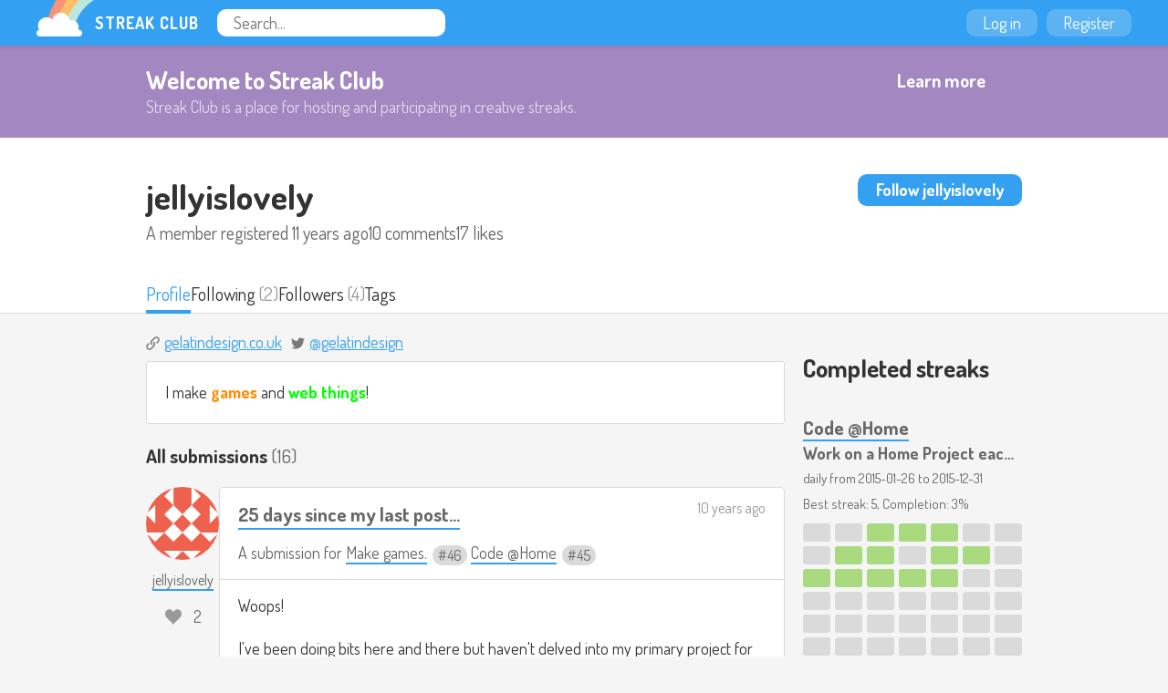

--- FILE ---
content_type: text/html
request_url: https://streak.club/u/jellyislovely
body_size: 15978
content:
<!DOCTYPE HTML><html lang="en"><head><meta charset="UTF-8"/><link rel="icon" href="/static/images/favicon.png" type="image/png"/><link href="/static/manifest.json" rel="manifest"/><link href="/static/images/logo-144.png" rel="apple-touch-icon"/><meta content="Streak Club" name="apple-mobile-web-app-title"/><title>jellyislovely - Streak Club</title><meta value="eyJrIjoieG1ZUW05Nmwxd1FuUnFPMk9rcFVJeG5VcDBmODVtNkloQTJ1VjdtQ09nbz0ifQ==.XZEJsOT06HVTGdp6jZkILXu1070=" name="csrf_token"/><meta content="Streak Club" property="og:site_name"/><meta property="og:image" content="https://streak.club/static/images/logo-banner.png"/><meta property="twitter:image" content="https://streak.club/static/images/logo-banner.png"/><meta content="width=device-width, initial-scale=1" name="viewport"/><link type="text/css" href="//fonts.googleapis.com/css?family=Dosis:300,400,700" rel="stylesheet"/><link href="/static/main.css?1760901234" rel="stylesheet"/><script type="text/javascript">        (function(i,s,o,g,r,a,m){i['GoogleAnalyticsObject']=r;i[r]=i[r]||function(){
        (i[r].q=i[r].q||[]).push(arguments)},i[r].l=1*new Date();a=s.createElement(o),
        m=s.getElementsByTagName(o)[0];a.async=1;a.src=g;m.parentNode.insertBefore(a,m)
        })(window,document,'script','//www.google-analytics.com/analytics.js','ga');

        ga('create', 'UA-136625-12', 'auto');
        ga('send', 'pageview');
      </script>      <script async src="https://www.googletagmanager.com/gtag/js?id=G-J983SZ6K5B"></script>
      <script>
        window.dataLayer = window.dataLayer || [];
        function gtag(){dataLayer.push(arguments);}
        gtag('js', new Date());

        gtag('config', 'G-J983SZ6K5B');
      </script>
    <script id="markdown_src" data-src="/static/lib.markdown.js?1760901234"></script></head><body class="responsive logged_out" data-page_name="user_profile"><div id="global_header" class="header"><div class="primary_header"><a class="logo" href="/"><img src="/static/images/rainbow-sm.png" class="logo_image" width="64" height="40"/><span class="logo_text">Streak Club</span></a><form class="header_search" action="/search"><input required="required" placeholder="Search..." name="q" type="text"/></form></div><div class="right_header"><a class="header_button" href="/login">Log in</a><a class="header_button" href="/register">Register</a></div></div><div id="welcome_banner_9530111" class="welcome_banner"><div class="banner_inner"><div class="banner_text"><h2>Welcome to Streak Club</h2><p>Streak Club is a place for hosting and participating in creative streaks.</p></div><a class="button outline_button" href="/">Learn more</a></div></div><div id="user_profile_5893935" class="user_profile_page page_widget"><div id="user_header_584860" class="user_header tab_header"><section class="page_header"><div class="header_split"><div><h2>jellyislovely</h2><div class="user_stats"><div class="user_stat">A member registered <span title="2015-01-28 21:37:31">11 years ago</span></div><div class="user_stat">10 comments</div><div class="user_stat">17 likes</div></div></div><a class="button toggle_follow_btn logged_out" data-follow_url="/user/171/follow" href="/login?return_to=%2Fu%2Fjellyislovely" data-unfollow_url="/user/171/unfollow"><span class="on_not_following">Follow jellyislovely</span><span class="on_following">Unfollow jellyislovely</span></a></div></section><div class="page_tabs"><div class="tabs_inner"><a href="/u/jellyislovely" class="tab active">Profile</a><div class="tab_wrapper"><a href="/u/jellyislovely/following" class="tab">Following</a> <span class="tab_sub">(2)</span></div><div class="tab_wrapper"><a href="/u/jellyislovely/followers" class="tab">Followers</a> <span class="tab_sub">(4)</span></div><a href="/u/jellyislovely/tags" class="tab">Tags</a></div></div></div><div class="responsive_column"><div class="columns"><div class="submission_column"><ul class="user_links"><li class="user_website"><img src="/static/images/link.svg" class="svg_icon" height="15"/><a href="http://gelatindesign.co.uk" rel="nofollow noopener">gelatindesign.co.uk</a></li><li class="user_twitter"><img src="/static/images/twitter.svg" class="svg_icon" height="15"/><a href="http://twitter.com/gelatindesign">@gelatindesign</a></li></ul><div class="user_formatted user_bio"><p>
	I make 
	<span style="color:darkorange"><strong>games</strong></span> and <span style="color:lime"><strong>web things</strong></span>!
</p></div><h3>All submissions <span class="sub">(16)</span></h3><div id="submission_list_1791710" class="submission_list"><div class="submission_row" data-submission_id="2652"><div class="user_column"><a class="user_link" href="/u/jellyislovely"><img data-lazy_src="https://www.gravatar.com/avatar/32e8034ddc691c01d859add9bfa2fa23?d=identicon" width="80" height="80"/><span class="user_name">jellyislovely</span></a><div id="submission_liker_5866463" class="submission_liker"></div></div><div class="submission_content" tabindex="-1"><div class="submission_header"><h3 class="submission_title"><a href="/p/2652/25-days-since-my-last-post-by-jellyislovely">25 days since my last post...</a></h3><h4 class="submission_summary">A submission for  <span class="streak_title_group"><a href="/s/13/make-games">Make games.</a> <span class="unit_number">46</span></span> <span class="streak_title_group"><a href="/s/15/code-home">Code @Home</a> <span class="unit_number">45</span></span></h4><div class="submission_meta"><a href="/p/2652/25-days-since-my-last-post-by-jellyislovely" data-tooltip="2015-03-11 18:51:31">10 years ago</a></div></div><div class="submission_inside_content truncated"><div class="user_formatted"><p>Woops!</p><p>I&#x27;ve been doing bits here and there but haven&#x27;t delved into my primary project for most of that time. I had a week off from work where I hammered out some good code, but going back to the office really killed my momentum. And momentum is hard to build back up.</p><p>I&#x27;m off to Rezzed tomorrow for 3 days, then have a small project to get out the door in the days after that. THEN hopefully I will be able to get back to smashing out my game and on the road to becoming a legit indie dev.</p><p>In the meantime I have done some work on a demo game for an article I am writing, the next in a series on developing games in Elm. It&#x27;s a simple space invaders game but it&#x27;s still something I guess.</p></div></div><div class="submission_footer"><div class="footer_inside"><a data-template="{{ count }} comment{{ count == 1 ? &#039;&#039; : &#039;s&#039; }}" data-count="0" class="comments_toggle_btn " href="/p/2652/25-days-since-my-last-post-by-jellyislovely#comments-2652" id="comments-2652" data-comments_url="/submission/2652/comments">0 comments</a></div><div class="submission_tags"><a class="submission_tag" href="/u/jellyislovely/tag/slacker">slacker</a></div></div></div></div><div class="submission_row" data-submission_id="1706"><div class="user_column"><a class="user_link" href="/u/jellyislovely"><img data-lazy_src="https://www.gravatar.com/avatar/32e8034ddc691c01d859add9bfa2fa23?d=identicon" width="80" height="80"/><span class="user_name">jellyislovely</span></a><div id="submission_liker_8552386" class="submission_liker"></div></div><div class="submission_content" tabindex="-1"><div class="submission_header"><h3 class="submission_title"><a href="/p/1706/elm-signals-by-jellyislovely">Elm - Signals</a></h3><h4 class="submission_summary">A submission for  <span class="streak_title_group"><a href="/s/92/the-52-week-game-dev-blog-challenge">The 52 Week Game Dev Blog Challenge!</a> <span class="unit_number">3</span></span></h4><div class="submission_meta"><a href="/p/1706/elm-signals-by-jellyislovely" data-tooltip="2015-02-20 23:03:03">10 years ago</a></div></div><div class="submission_inside_content truncated"><div class="user_formatted"><p>This week I published my second article in a series on developing games in elm. I introduce using signals to make your game reactive and compare them to the more traditional event pattern.</p><p>Read it on <a href="http://gelatindesign.co.uk" rel="nofollow">gelatindesign.co.uk</a> - <a href="http://gelatindesign.co.uk/developing-games-in-elm/signals/" rel="nofollow">&quot;Developing Games in Elm: Signals&quot;</a><br></p></div></div><div class="submission_footer"><div class="footer_inside"><a data-template="{{ count }} comment{{ count == 1 ? &#039;&#039; : &#039;s&#039; }}" data-count="0" class="comments_toggle_btn " href="/p/1706/elm-signals-by-jellyislovely#comments-1706" id="comments-1706" data-comments_url="/submission/1706/comments">0 comments</a></div><div class="submission_tags"><a class="submission_tag" href="/u/jellyislovely/tag/elm">elm</a><a class="submission_tag" href="/u/jellyislovely/tag/project-iso">project-iso</a></div></div></div></div><div class="submission_row" data-submission_id="1228"><div class="user_column"><a class="user_link" href="/u/jellyislovely"><img data-lazy_src="https://www.gravatar.com/avatar/32e8034ddc691c01d859add9bfa2fa23?d=identicon" width="80" height="80"/><span class="user_name">jellyislovely</span></a><div id="submission_liker_2779367" class="submission_liker"></div></div><div class="submission_content" tabindex="-1"><div class="submission_header"><h3 class="submission_title"><a href="/p/1228/iso-12-did-it-by-jellyislovely">ISO# 12 - Did it!</a></h3><h4 class="submission_summary">A submission for  <span class="streak_title_group"><a href="/s/13/make-games">Make games.</a> <span class="unit_number">20</span></span> <span class="streak_title_group"><a href="/s/15/code-home">Code @Home</a> <span class="unit_number">19</span></span></h4><div class="submission_meta"><a href="/p/1228/iso-12-did-it-by-jellyislovely" data-tooltip="2015-02-14 00:02:22">10 years ago</a></div></div><div class="submission_inside_content truncated"><div class="user_formatted"><p>So I finally sorted out the problem I&#x27;ve been working on for a few days.</p><p>Now when you select a unit it highlights all tiles that are within a set distance of the unit (currently hardcoded to 3). I&#x27;ll add in a cost based on the tile type over the next few days. Also need to make the highlight list remove duplicates as you may notice some of the tiles are double highlighted in the screenshot.</p><p>I had given up on this earlier today after several hours but had another quick look at it for 10 mins and had one of those great &quot;oh yeah!&quot; moments and fixed it. Programming can be massively frustrating at times :p</p></div><div class="submission_uploads"><div class="submission_image"><a target="_blank" href="/img/Mix1c2VyX2NvbnRlbnQvdXBsb2Fkcy9pbWFnZS8xMjc0LnBuZw==/original/xin3nk.png"><img data-lazy_src="/img/Mix1c2VyX2NvbnRlbnQvdXBsb2Fkcy9pbWFnZS8xMjc0LnBuZw==/600x320%23/ZtEtnD.png" height="320" width="600" style="max-width: 600px; max-height: 320px;"/></a></div></div></div><div class="submission_footer"><div class="footer_inside"><a data-template="{{ count }} comment{{ count == 1 ? &#039;&#039; : &#039;s&#039; }}" data-count="0" class="comments_toggle_btn " href="/p/1228/iso-12-did-it-by-jellyislovely#comments-1228" id="comments-1228" data-comments_url="/submission/1228/comments">0 comments</a></div><div class="submission_tags"><a class="submission_tag" href="/u/jellyislovely/tag/elm">elm</a><a class="submission_tag" href="/u/jellyislovely/tag/project-iso">project-iso</a></div></div></div></div><div class="submission_row" data-submission_id="1158"><div class="user_column"><a class="user_link" href="/u/jellyislovely"><img data-lazy_src="https://www.gravatar.com/avatar/32e8034ddc691c01d859add9bfa2fa23?d=identicon" width="80" height="80"/><span class="user_name">jellyislovely</span></a><div id="submission_liker_2534086" class="submission_liker"></div></div><div class="submission_content" tabindex="-1"><div class="submission_header"><h3 class="submission_title"><a href="/p/1158/two-articles-this-week-by-jellyislovely">Two articles this week</a></h3><h4 class="submission_summary">A submission for  <span class="streak_title_group"><a href="/s/92/the-52-week-game-dev-blog-challenge">The 52 Week Game Dev Blog Challenge!</a> <span class="unit_number">2</span></span></h4><div class="submission_meta"><a href="/p/1158/two-articles-this-week-by-jellyislovely" data-tooltip="2015-02-12 23:43:06">10 years ago</a></div></div><div class="submission_inside_content truncated"><div class="user_formatted"><p>I wrote a summary of my second sprint about the world editor and a technical article as the first in a series on developing games in elm about functional programming. This one has proven quite popular and got quite a bit of activity on twitter which was nice!</p><p>Sprint Two - World Editor : <a href="http://gelatindesign.co.uk/project-iso/sprint-two-world-editor/" rel="nofollow">http://gelatindesign.co.uk/project-iso/sprint-two-...</a><span></span></p><p>Developing Games in Elm - Functional Programming : <a href="http://gelatindesign.co.uk/developing-games-in-elm/functional-programming/" rel="nofollow">http://gelatindesign.co.uk/developing-games-in-elm...</a><span></span></p></div></div><div class="submission_footer"><div class="footer_inside"><a data-template="{{ count }} comment{{ count == 1 ? &#039;&#039; : &#039;s&#039; }}" data-count="1" class="comments_toggle_btn " href="/p/1158/two-articles-this-week-by-jellyislovely#comments-1158" id="comments-1158" data-comments_url="/submission/1158/comments">1 comment</a></div><div class="submission_tags"><a class="submission_tag" href="/u/jellyislovely/tag/elm">elm</a><a class="submission_tag" href="/u/jellyislovely/tag/project-iso">project-iso</a></div></div></div></div><div class="submission_row" data-submission_id="1156"><div class="user_column"><a class="user_link" href="/u/jellyislovely"><img data-lazy_src="https://www.gravatar.com/avatar/32e8034ddc691c01d859add9bfa2fa23?d=identicon" width="80" height="80"/><span class="user_name">jellyislovely</span></a><div id="submission_liker_1210571" class="submission_liker"></div></div><div class="submission_content" tabindex="-1"><div class="submission_header"><h3 class="submission_title"><a href="/p/1156/is0-11-still-not-quite-by-jellyislovely">IS0 #11 - Still not quite</a></h3><h4 class="submission_summary">A submission for  <span class="streak_title_group"><a href="/s/13/make-games">Make games.</a> <span class="unit_number">19</span></span> <span class="streak_title_group"><a href="/s/15/code-home">Code @Home</a> <span class="unit_number">18</span></span></h4><div class="submission_meta"><a href="/p/1156/is0-11-still-not-quite-by-jellyislovely" data-tooltip="2015-02-12 23:38:13">10 years ago</a></div></div><div class="submission_inside_content truncated"><div class="user_formatted"><p>Still trying to solve the same issue; getting the cost of movement to each tile on the map from the unit&#x27;s current tile. Immediate neighbours would be a cost of 1 for grass tiles, 2 for the neighbours of neighbours etc. Some tiles would have increased cost, say forests might have a base cost of 2, so going through two forest tiles would cost 4.</p><p>Then gotta represent that as a highlighted area of possible moves.</p><p>I&#x27;ll get that working eventually but for now I&#x27;ve just added a river to my demo map. (The highlighted area here is just for immediate neighbours, getting it to iterate correctly is proving difficult in a functional language :p)</p></div><div class="submission_uploads"><div class="submission_image"><a target="_blank" href="/img/Mix1c2VyX2NvbnRlbnQvdXBsb2Fkcy9pbWFnZS8xMjA0LnBuZw==/original/vUNYSE.png"><img data-lazy_src="/img/Mix1c2VyX2NvbnRlbnQvdXBsb2Fkcy9pbWFnZS8xMjA0LnBuZw==/600x342%23/2tw7Su.png" height="342" width="600" style="max-width: 600px; max-height: 342px;"/></a></div></div></div><div class="submission_footer"><div class="footer_inside"><a data-template="{{ count }} comment{{ count == 1 ? &#039;&#039; : &#039;s&#039; }}" data-count="0" class="comments_toggle_btn " href="/p/1156/is0-11-still-not-quite-by-jellyislovely#comments-1156" id="comments-1156" data-comments_url="/submission/1156/comments">0 comments</a></div><div class="submission_tags"><a class="submission_tag" href="/u/jellyislovely/tag/elm">elm</a><a class="submission_tag" href="/u/jellyislovely/tag/project-iso">project-iso</a></div></div></div></div><div class="submission_row" data-submission_id="1060"><div class="user_column"><a class="user_link" href="/u/jellyislovely"><img data-lazy_src="https://www.gravatar.com/avatar/32e8034ddc691c01d859add9bfa2fa23?d=identicon" width="80" height="80"/><span class="user_name">jellyislovely</span></a><div id="submission_liker_8740071" class="submission_liker"></div></div><div class="submission_content" tabindex="-1"><div class="submission_header"><h3 class="submission_title"><a href="/p/1060/iso-10-not-quite-by-jellyislovely">ISO #10 - Not quite</a></h3><h4 class="submission_summary">A submission for  <span class="streak_title_group"><a href="/s/13/make-games">Make games.</a> <span class="unit_number">18</span></span> <span class="streak_title_group"><a href="/s/15/code-home">Code @Home</a> <span class="unit_number">17</span></span></h4><div class="submission_meta"><a href="/p/1060/iso-10-not-quite-by-jellyislovely" data-tooltip="2015-02-11 19:08:02">10 years ago</a></div></div><div class="submission_inside_content truncated"><div class="user_formatted"><p>I&#x27;ll keep trying on this tomorrow...</p></div><div class="submission_uploads"><div class="submission_image"><a target="_blank" href="/img/Mix1c2VyX2NvbnRlbnQvdXBsb2Fkcy9pbWFnZS8xMTEwLnBuZw==/original/%2B3k%2Fuf.png"><img data-lazy_src="/img/Mix1c2VyX2NvbnRlbnQvdXBsb2Fkcy9pbWFnZS8xMTEwLnBuZw==/600x505%23/1nHzS8.png" height="505" width="600" style="max-width: 600px; max-height: 505px;"/></a></div></div></div><div class="submission_footer"><div class="footer_inside"><a data-template="{{ count }} comment{{ count == 1 ? &#039;&#039; : &#039;s&#039; }}" data-count="0" class="comments_toggle_btn " href="/p/1060/iso-10-not-quite-by-jellyislovely#comments-1060" id="comments-1060" data-comments_url="/submission/1060/comments">0 comments</a></div><div class="submission_tags"><a class="submission_tag" href="/u/jellyislovely/tag/elm">elm</a><a class="submission_tag" href="/u/jellyislovely/tag/project-iso">project-iso</a></div></div></div></div><div class="submission_row" data-submission_id="981"><div class="user_column"><a class="user_link" href="/u/jellyislovely"><img data-lazy_src="https://www.gravatar.com/avatar/32e8034ddc691c01d859add9bfa2fa23?d=identicon" width="80" height="80"/><span class="user_name">jellyislovely</span></a><div id="submission_liker_8802776" class="submission_liker"></div></div><div class="submission_content" tabindex="-1"><div class="submission_header"><h3 class="submission_title"><a href="/p/981/iso-9-initial-unit-movement-by-jellyislovely">ISO #9 - Initial unit movement</a></h3><h4 class="submission_summary">A submission for  <span class="streak_title_group"><a href="/s/13/make-games">Make games.</a> <span class="unit_number">17</span></span> <span class="streak_title_group"><a href="/s/15/code-home">Code @Home</a> <span class="unit_number">16</span></span></h4><div class="submission_meta"><a href="/p/981/iso-9-initial-unit-movement-by-jellyislovely" data-tooltip="2015-02-10 19:25:38">10 years ago</a></div></div><div class="submission_inside_content truncated"><div class="user_formatted"><p>Today I worked on the initial unit movement, no transitions just pick up and drop. You can quick cycle through the units with the &quot;.&quot; key. I did add a possible movements highlight but as you can see below this is entirely ignored. Also the world&#x27;s bounds aren&#x27;t adhered to...</p><p>Tomorrow I&#x27;ll look into actually calculating tile type cost and distance cost. I&#x27;ll need to calculate the cost to every tile on the map from the unit&#x27;s current position. I think that would involve some dijkstra? Not sure, never done path finding.<span></span></p></div><div class="submission_uploads"><div class="submission_image"><a target="_blank" href="/img/Mix1c2VyX2NvbnRlbnQvdXBsb2Fkcy9pbWFnZS8xMDM0LmdpZg==/original/e4geBi.gif"><img data-lazy_src="/img/Mix1c2VyX2NvbnRlbnQvdXBsb2Fkcy9pbWFnZS8xMDM0LmdpZg==/600x411%23/trm2Kj.gif" height="411" width="600" style="max-width: 600px; max-height: 411px;"/></a></div></div></div><div class="submission_footer"><div class="footer_inside"><a data-template="{{ count }} comment{{ count == 1 ? &#039;&#039; : &#039;s&#039; }}" data-count="3" class="comments_toggle_btn " href="/p/981/iso-9-initial-unit-movement-by-jellyislovely#comments-981" id="comments-981" data-comments_url="/submission/981/comments">3 comments</a></div><div class="submission_tags"><a class="submission_tag" href="/u/jellyislovely/tag/elm">elm</a><a class="submission_tag" href="/u/jellyislovely/tag/project-iso">project-iso</a></div></div></div></div><div class="submission_row" data-submission_id="911"><div class="user_column"><a class="user_link" href="/u/jellyislovely"><img data-lazy_src="https://www.gravatar.com/avatar/32e8034ddc691c01d859add9bfa2fa23?d=identicon" width="80" height="80"/><span class="user_name">jellyislovely</span></a><div id="submission_liker_8725267" class="submission_liker"></div></div><div class="submission_content" tabindex="-1"><div class="submission_header"><h3 class="submission_title"><a href="/p/911/iso-8-units-and-pointer-by-jellyislovely">ISO #8 - Units and pointer</a></h3><h4 class="submission_summary">A submission for  <span class="streak_title_group"><a href="/s/13/make-games">Make games.</a> <span class="unit_number">16</span></span> <span class="streak_title_group"><a href="/s/15/code-home">Code @Home</a> <span class="unit_number">15</span></span></h4><div class="submission_meta"><a href="/p/911/iso-8-units-and-pointer-by-jellyislovely" data-tooltip="2015-02-09 19:33:47">10 years ago</a></div></div><div class="submission_inside_content truncated"><div class="user_formatted"><p>Today was my first of a full week devoted to game dev. I worked on adding units, keyboard controlled pointer and selecting.</p><p>It went pretty well but I&#x27;ve got some difficult bits to solve tomorrow.</p><p>Placeholder art as always.</p></div><div class="submission_uploads"><div class="submission_image"><a target="_blank" href="/img/Mix1c2VyX2NvbnRlbnQvdXBsb2Fkcy9pbWFnZS85NjQuZ2lm/original/OtK8oU.gif"><img data-lazy_src="/img/Mix1c2VyX2NvbnRlbnQvdXBsb2Fkcy9pbWFnZS85NjQuZ2lm/459x340%23/IJLxAc.gif" height="340" width="459" style="max-width: 459px; max-height: 340px;"/></a></div></div></div><div class="submission_footer"><div class="footer_inside"><a data-template="{{ count }} comment{{ count == 1 ? &#039;&#039; : &#039;s&#039; }}" data-count="2" class="comments_toggle_btn " href="/p/911/iso-8-units-and-pointer-by-jellyislovely#comments-911" id="comments-911" data-comments_url="/submission/911/comments">2 comments</a></div><div class="submission_tags"><a class="submission_tag" href="/u/jellyislovely/tag/elm">elm</a><a class="submission_tag" href="/u/jellyislovely/tag/project-iso">project-iso</a></div></div></div></div><div class="submission_row" data-submission_id="791"><div class="user_column"><a class="user_link" href="/u/jellyislovely"><img data-lazy_src="https://www.gravatar.com/avatar/32e8034ddc691c01d859add9bfa2fa23?d=identicon" width="80" height="80"/><span class="user_name">jellyislovely</span></a><div id="submission_liker_4079273" class="submission_liker"></div></div><div class="submission_content" tabindex="-1"><div class="submission_header"><h3 class="submission_title"><a href="/p/791/iso-7-map-editor-painting-by-jellyislovely">ISO #7 - Map editor painting</a></h3><h4 class="submission_summary">A submission for  <span class="streak_title_group"><a href="/s/13/make-games">Make games.</a> <span class="unit_number">14</span></span> <span class="streak_title_group"><a href="/s/15/code-home">Code @Home</a> <span class="unit_number">13</span></span></h4><div class="submission_meta"><a href="/p/791/iso-7-map-editor-painting-by-jellyislovely" data-tooltip="2015-02-08 02:21:32">10 years ago</a></div></div><div class="submission_inside_content truncated"><div class="user_formatted"><p>It&#x27;s what can be described as a bit buggy, but I&#x27;ve got the painting working in the map editor.</p><p>The brush position is wrong but it kinda sort works.<br></p></div><div class="submission_uploads"><div class="submission_image"><a target="_blank" href="/img/Mix1c2VyX2NvbnRlbnQvdXBsb2Fkcy9pbWFnZS84MjQuZ2lm/original/L%2BqnvR.gif"><img data-lazy_src="/img/Mix1c2VyX2NvbnRlbnQvdXBsb2Fkcy9pbWFnZS84MjQuZ2lm/600x453%23/8eZxhA.gif" height="453" width="600" style="max-width: 600px; max-height: 453px;"/></a></div></div></div><div class="submission_footer"><div class="footer_inside"><a data-template="{{ count }} comment{{ count == 1 ? &#039;&#039; : &#039;s&#039; }}" data-count="0" class="comments_toggle_btn " href="/p/791/iso-7-map-editor-painting-by-jellyislovely#comments-791" id="comments-791" data-comments_url="/submission/791/comments">0 comments</a></div><div class="submission_tags"><a class="submission_tag" href="/u/jellyislovely/tag/elm">elm</a><a class="submission_tag" href="/u/jellyislovely/tag/project-iso">project-iso</a></div></div></div></div><div class="submission_row" data-submission_id="718"><div class="user_column"><a class="user_link" href="/u/jellyislovely"><img data-lazy_src="https://www.gravatar.com/avatar/32e8034ddc691c01d859add9bfa2fa23?d=identicon" width="80" height="80"/><span class="user_name">jellyislovely</span></a><div id="submission_liker_7410234" class="submission_liker"></div></div><div class="submission_content" tabindex="-1"><div class="submission_header"><h3 class="submission_title"><a href="/p/718/iso-6-map-editor-interface-by-jellyislovely">ISO #6 - Map editor &quot;interface&quot;</a></h3><h4 class="submission_summary">A submission for  <span class="streak_title_group"><a href="/s/13/make-games">Make games.</a> <span class="unit_number">13</span></span> <span class="streak_title_group"><a href="/s/15/code-home">Code @Home</a> <span class="unit_number">12</span></span></h4><div class="submission_meta"><a href="/p/718/iso-6-map-editor-interface-by-jellyislovely" data-tooltip="2015-02-07 01:16:25">10 years ago</a></div></div><div class="submission_inside_content truncated"><div class="user_formatted"><p>So I&#x27;ve been a bit crap at keeping the streaks going this past week. However! That should massively improve this next week since I have 5 days of holiday to do nothing but make my game :D</p><p>But for this evening I continued working on the map editor. I&#x27;ve been adding the interface, you can click the different brushes which changes the tool and paint the first tile. Just gotta make it so you can paint the rest of the tiles as well.</p><p>Hopefully will have this functional by the end of the weekend as I need to get cracking on units, movement and combat to have an MVP ready for Rezzed in case anyone happens to ask to see it...</p><p>(please forgive the weird layout of the &quot;interface&quot; so far :p)</p></div><div class="submission_uploads"><div class="submission_image"><a target="_blank" href="/img/Mix1c2VyX2NvbnRlbnQvdXBsb2Fkcy9pbWFnZS83NDcucG5n/original/gvV5u6.png"><img data-lazy_src="/img/Mix1c2VyX2NvbnRlbnQvdXBsb2Fkcy9pbWFnZS83NDcucG5n/600x514%23/BMsTZU.png" height="514" width="600" style="max-width: 600px; max-height: 514px;"/></a></div></div></div><div class="submission_footer"><div class="footer_inside"><a data-template="{{ count }} comment{{ count == 1 ? &#039;&#039; : &#039;s&#039; }}" data-count="0" class="comments_toggle_btn " href="/p/718/iso-6-map-editor-interface-by-jellyislovely#comments-718" id="comments-718" data-comments_url="/submission/718/comments">0 comments</a></div><div class="submission_tags"><a class="submission_tag" href="/u/jellyislovely/tag/elm">elm</a><a class="submission_tag" href="/u/jellyislovely/tag/project-iso">project-iso</a></div></div></div></div><div class="submission_row" data-submission_id="572"><div class="user_column"><a class="user_link" href="/u/jellyislovely"><img data-lazy_src="https://www.gravatar.com/avatar/32e8034ddc691c01d859add9bfa2fa23?d=identicon" width="80" height="80"/><span class="user_name">jellyislovely</span></a><div id="submission_liker_4213584" class="submission_liker"></div></div><div class="submission_content" tabindex="-1"><div class="submission_header"><h3 class="submission_title"><a href="/p/572/iso-sprint-one-experiments-by-jellyislovely">ISO : Sprint One - Experiments</a></h3><h4 class="submission_summary">A submission for  <span class="streak_title_group"><a href="/s/92/the-52-week-game-dev-blog-challenge">The 52 Week Game Dev Blog Challenge!</a> <span class="unit_number">1</span></span></h4><div class="submission_meta"><a href="/p/572/iso-sprint-one-experiments-by-jellyislovely" data-tooltip="2015-02-05 01:54:28">11 years ago</a></div></div><div class="submission_inside_content truncated"><div class="user_formatted"><p>I&#x27;ve decided to split my devblog into non-technical and technical articles. I want to discuss some of the challenges and lessons I learn as I work with a new language, <a href="http://elm-lang.org" rel="nofollow">Elm</a>, whilst not alienating non-programmers.</p><p>I&#x27;ve completed the first non-technical blog, and I reckon I&#x27;ll be able to squeeze in a technical one this week as well.</p><p><a href="http://gelatindesign.co.uk/project-iso/sprint-one-experiments/" rel="nofollow">Sprint One - Experiments</a><span></span><br></p></div></div><div class="submission_footer"><div class="footer_inside"><a data-template="{{ count }} comment{{ count == 1 ? &#039;&#039; : &#039;s&#039; }}" data-count="0" class="comments_toggle_btn " href="/p/572/iso-sprint-one-experiments-by-jellyislovely#comments-572" id="comments-572" data-comments_url="/submission/572/comments">0 comments</a></div><div class="submission_tags"><a class="submission_tag" href="/u/jellyislovely/tag/project-iso">project-iso</a></div></div></div></div><div class="submission_row" data-submission_id="535"><div class="user_column"><a class="user_link" href="/u/jellyislovely"><img data-lazy_src="https://www.gravatar.com/avatar/32e8034ddc691c01d859add9bfa2fa23?d=identicon" width="80" height="80"/><span class="user_name">jellyislovely</span></a><div id="submission_liker_1859606" class="submission_liker"></div></div><div class="submission_content" tabindex="-1"><div class="submission_header"><h3 class="submission_title"><a href="/p/535/iso-5-editor-tools-and-ui-by-jellyislovely">ISO #5 - Editor tools and UI</a></h3><h4 class="submission_summary">A submission for  <span class="streak_title_group"><a href="/s/13/make-games">Make games.</a> <span class="unit_number">11</span></span> <span class="streak_title_group"><a href="/s/15/code-home">Code @Home</a> <span class="unit_number">10</span></span></h4><div class="submission_meta"><a href="/p/535/iso-5-editor-tools-and-ui-by-jellyislovely" data-tooltip="2015-02-04 18:46:05">11 years ago</a></div></div><div class="submission_inside_content truncated"><div class="user_formatted"><p>Today I worked on replacing the hardcoded &quot;click tile to make it grass&quot; functionality with proper editor tools. Along with this I started laying the foundations for the editor UI with brush switching.</p><p>No screenshot today.</p></div></div><div class="submission_footer"><div class="footer_inside"><a data-template="{{ count }} comment{{ count == 1 ? &#039;&#039; : &#039;s&#039; }}" data-count="0" class="comments_toggle_btn " href="/p/535/iso-5-editor-tools-and-ui-by-jellyislovely#comments-535" id="comments-535" data-comments_url="/submission/535/comments">0 comments</a></div><div class="submission_tags"><a class="submission_tag" href="/u/jellyislovely/tag/elm">elm</a><a class="submission_tag" href="/u/jellyislovely/tag/project-iso">project-iso</a></div></div></div></div><div class="submission_row" data-submission_id="478"><div class="user_column"><a class="user_link" href="/u/jellyislovely"><img data-lazy_src="https://www.gravatar.com/avatar/32e8034ddc691c01d859add9bfa2fa23?d=identicon" width="80" height="80"/><span class="user_name">jellyislovely</span></a><div id="submission_liker_398365" class="submission_liker"></div></div><div class="submission_content" tabindex="-1"><div class="submission_header"><h3 class="submission_title"><a href="/p/478/conquered-a-problem-by-jellyislovely">Conquered a problem!</a></h3><h4 class="submission_summary">A submission for  <span class="streak_title_group"><a href="/s/13/make-games">Make games.</a> <span class="unit_number">10</span></span> <span class="streak_title_group"><a href="/s/15/code-home">Code @Home</a> <span class="unit_number">9</span></span></h4><div class="submission_meta"><a href="/p/478/conquered-a-problem-by-jellyislovely" data-tooltip="2015-02-04 00:31:10">11 years ago</a></div></div><div class="submission_inside_content truncated"><div class="user_formatted"><p>I&#x27;ve been having difficulty getting past a problem which caused me to not commit any code the past few days as I simply read and learned instead.</p><p>But I&#x27;ve conquered it! Wahey!</p><p>Essentially, I was trying to figure out how to tie my Main -&gt; State -&gt; Editor -&gt; World -&gt; TileList -&gt; Tile structure together such that the children had no knowledge of the parent and the parents blindly passed signal context (events) to the child. This allowed Tile to listen for a click and update itself within TileList.</p><p>This is due to <a href="http://elm-lang.org" rel="nofollow">Elm</a> being a functional language which doesn&#x27;t have state on objects, simply functions and data. It makes everything a lot easier, once you&#x27;ve got your head around a couple of concepts. It is a language in early and rapid development so I&#x27;m sure this will improve.</p><p>Anyhoo, here&#x27;s a gif of the initial editing a world (along with a mouse position bug due to image overlays).</p></div><div class="submission_uploads"><div class="submission_image"><a target="_blank" href="/img/Mix1c2VyX2NvbnRlbnQvdXBsb2Fkcy9pbWFnZS80ODYuZ2lm/original/PQakSu.gif"><img data-lazy_src="/img/Mix1c2VyX2NvbnRlbnQvdXBsb2Fkcy9pbWFnZS80ODYuZ2lm/468x296%23/e5ZFvy.gif" height="296" width="468" style="max-width: 468px; max-height: 296px;"/></a></div></div></div><div class="submission_footer"><div class="footer_inside"><a data-template="{{ count }} comment{{ count == 1 ? &#039;&#039; : &#039;s&#039; }}" data-count="2" class="comments_toggle_btn " href="/p/478/conquered-a-problem-by-jellyislovely#comments-478" id="comments-478" data-comments_url="/submission/478/comments">2 comments</a></div><div class="submission_tags"><a class="submission_tag" href="/u/jellyislovely/tag/elm">elm</a><a class="submission_tag" href="/u/jellyislovely/tag/project-iso">project-iso</a></div></div></div></div><div class="submission_row" data-submission_id="219"><div class="user_column"><a class="user_link" href="/u/jellyislovely"><img data-lazy_src="https://www.gravatar.com/avatar/32e8034ddc691c01d859add9bfa2fa23?d=identicon" width="80" height="80"/><span class="user_name">jellyislovely</span></a><div id="submission_liker_7116887" class="submission_liker"></div></div><div class="submission_content" tabindex="-1"><div class="submission_header"><h3 class="submission_title"><a href="/p/219/struggling-with-a-concept-by-jellyislovely">Struggling with a concept</a></h3><h4 class="submission_summary">A submission for  <span class="streak_title_group"><a href="/s/13/make-games">Make games.</a> <span class="unit_number">6</span></span> <span class="streak_title_group"><a href="/s/15/code-home">Code @Home</a> <span class="unit_number">5</span></span></h4><div class="submission_meta"><a href="/p/219/struggling-with-a-concept-by-jellyislovely" data-tooltip="2015-01-31 00:26:07">11 years ago</a></div></div><div class="submission_inside_content truncated"><div class="user_formatted"><p>I&#x27;ve been struggling with a concept for a few days now and haven&#x27;t managed any to get any commitable code done, but thinking time counts right? :p</p><p>To compensate I worked on a draft for my next couple of blog posts about this sprints developments and why I&#x27;m developing my game in Elm.</p></div></div><div class="submission_footer"><div class="footer_inside"><a data-template="{{ count }} comment{{ count == 1 ? &#039;&#039; : &#039;s&#039; }}" data-count="0" class="comments_toggle_btn " href="/p/219/struggling-with-a-concept-by-jellyislovely#comments-219" id="comments-219" data-comments_url="/submission/219/comments">0 comments</a></div><div class="submission_tags"><a class="submission_tag" href="/u/jellyislovely/tag/elm">elm</a><a class="submission_tag" href="/u/jellyislovely/tag/project-iso">project-iso</a></div></div></div></div><div class="submission_row" data-submission_id="182"><div class="user_column"><a class="user_link" href="/u/jellyislovely"><img data-lazy_src="https://www.gravatar.com/avatar/32e8034ddc691c01d859add9bfa2fa23?d=identicon" width="80" height="80"/><span class="user_name">jellyislovely</span></a><div id="submission_liker_3085182" class="submission_liker"></div></div><div class="submission_content" tabindex="-1"><div class="submission_header"><h3 class="submission_title"><a href="/p/182/added-signals-to-the-map-editor-by-jellyislovely">Added signals to the map editor</a></h3><h4 class="submission_summary">A submission for  <span class="streak_title_group"><a href="/s/13/make-games">Make games.</a> <span class="unit_number">5</span></span> <span class="streak_title_group"><a href="/s/15/code-home">Code @Home</a> <span class="unit_number">4</span></span></h4><div class="submission_meta"><a href="/p/182/added-signals-to-the-map-editor-by-jellyislovely" data-tooltip="2015-01-29 23:54:20">11 years ago</a></div></div><div class="submission_inside_content truncated"><div class="user_formatted"><p>
	Today I worked on adding signals between the various models for the world map. This ensures the models only know about their child and not their parent.<span></span></p><pre>Editor -&gt; World -&gt; TileList -&gt; [Tile]
</pre><p>In Elm signals are kinda equivalent to events, but described as &quot;a value that changes over time&quot;. I don&#x27;t quite fully grok them at the moment, so I suggest reading the info here if you&#x27;re interested - <a href="http://elm-lang.org/learn/What-is-FRP.elm" rel="nofollow">http://elm-lang.org/learn/What-is-FRP.elm</a><span></span></p><p>No exciting screenshot for this though today.</p></div></div><div class="submission_footer"><div class="footer_inside"><a data-template="{{ count }} comment{{ count == 1 ? &#039;&#039; : &#039;s&#039; }}" data-count="0" class="comments_toggle_btn " href="/p/182/added-signals-to-the-map-editor-by-jellyislovely#comments-182" id="comments-182" data-comments_url="/submission/182/comments">0 comments</a></div><div class="submission_tags"><a class="submission_tag" href="/u/jellyislovely/tag/elm">elm</a><a class="submission_tag" href="/u/jellyislovely/tag/project-iso">project-iso</a></div></div></div></div><div class="submission_row" data-submission_id="138"><div class="user_column"><a class="user_link" href="/u/jellyislovely"><img data-lazy_src="https://www.gravatar.com/avatar/32e8034ddc691c01d859add9bfa2fa23?d=identicon" width="80" height="80"/><span class="user_name">jellyislovely</span></a><div id="submission_liker_4620699" class="submission_liker"></div></div><div class="submission_content" tabindex="-1"><div class="submission_header"><h3 class="submission_title"><a href="/p/138/refactor-isometric-tiled-map-by-jellyislovely">Refactor, isometric tiled map</a></h3><h4 class="submission_summary">A submission for  <span class="streak_title_group"><a href="/s/13/make-games">Make games.</a> <span class="unit_number">4</span></span> <span class="streak_title_group"><a href="/s/15/code-home">Code @Home</a> <span class="unit_number">3</span></span></h4><div class="submission_meta"><a href="/p/138/refactor-isometric-tiled-map-by-jellyislovely" data-tooltip="2015-01-28 22:32:52">11 years ago</a></div></div><div class="submission_inside_content truncated"><div class="user_formatted"><p>Today I finished off a refactor of the initial smattering of ideas I&#x27;ve played with over the last couple of months. This brings my code into line with the architecture guidelines for the language I&#x27;m using (<a href="http://elm-lang.org" rel="nofollow">http://elm-lang.org</a>).</p><p>Further to this I fixed up the issues rendering the basic isometric tiled map and began on building the map editor.</p></div><div class="submission_uploads"><div class="submission_image"><a target="_blank" href="/img/Mix1c2VyX2NvbnRlbnQvdXBsb2Fkcy9pbWFnZS8xNjcucG5n/original/3u2nGi.png"><img data-lazy_src="/img/Mix1c2VyX2NvbnRlbnQvdXBsb2Fkcy9pbWFnZS8xNjcucG5n/600x349%23/zt%2F9hk.png" height="349" width="600" style="max-width: 600px; max-height: 349px;"/></a></div></div></div><div class="submission_footer"><div class="footer_inside"><a data-template="{{ count }} comment{{ count == 1 ? &#039;&#039; : &#039;s&#039; }}" data-count="3" class="comments_toggle_btn " href="/p/138/refactor-isometric-tiled-map-by-jellyislovely#comments-138" id="comments-138" data-comments_url="/submission/138/comments">3 comments</a></div><div class="submission_tags"><a class="submission_tag" href="/u/jellyislovely/tag/elm">elm</a><a class="submission_tag" href="/u/jellyislovely/tag/project-iso">project-iso</a></div></div></div></div><div class="comment_nag_drop"></div></div></div><div class="streak_column"><h2>Completed streaks</h2><div class="sidebar_streak_list"><div class="streak_row"><h3><a href="/s/15/code-home">Code @Home</a></h3><h4>Work on a Home Project each day</h4><p class="streak_sub">daily from <nobr>2015-01-26</nobr> to <nobr>2015-12-31</nobr></p><p class="streak_sub">Best streak: 5, Completion: 3%</p><div id="streak_units_8100934" class="streak_units"><div class="unit_group_units"><div class="streak_unit before_current_unit" data-date="Mon Jan 26 2015 00:00:00.000000000" data-tooltip="2015-01-26"></div><div class="streak_unit before_current_unit" data-date="Tue Jan 27 2015 00:00:00.000000000" data-tooltip="2015-01-27"></div><div class="streak_unit submitted before_current_unit" data-date="Wed Jan 28 2015 00:00:00.000000000" data-tooltip="2015-01-28 - Submitted"></div><div class="streak_unit submitted before_current_unit" data-date="Thu Jan 29 2015 00:00:00.000000000" data-tooltip="2015-01-29 - Submitted"></div><div class="streak_unit submitted before_current_unit" data-date="Fri Jan 30 2015 00:00:00.000000000" data-tooltip="2015-01-30 - Submitted"></div><div class="streak_unit before_current_unit" data-date="Sat Jan 31 2015 00:00:00.000000000" data-tooltip="2015-01-31"></div><div class="streak_unit before_current_unit" data-date="Sun Feb 01 2015 00:00:00.000000000" data-tooltip="2015-02-01"></div><div class="streak_unit before_current_unit" data-date="Mon Feb 02 2015 00:00:00.000000000" data-tooltip="2015-02-02"></div><div class="streak_unit submitted before_current_unit" data-date="Tue Feb 03 2015 00:00:00.000000000" data-tooltip="2015-02-03 - Submitted"></div><div class="streak_unit submitted before_current_unit" data-date="Wed Feb 04 2015 00:00:00.000000000" data-tooltip="2015-02-04 - Submitted"></div><div class="streak_unit before_current_unit" data-date="Thu Feb 05 2015 00:00:00.000000000" data-tooltip="2015-02-05"></div><div class="streak_unit submitted before_current_unit" data-date="Fri Feb 06 2015 00:00:00.000000000" data-tooltip="2015-02-06 - Submitted"></div><div class="streak_unit submitted before_current_unit" data-date="Sat Feb 07 2015 00:00:00.000000000" data-tooltip="2015-02-07 - Submitted"></div><div class="streak_unit before_current_unit" data-date="Sun Feb 08 2015 00:00:00.000000000" data-tooltip="2015-02-08"></div><div class="streak_unit submitted before_current_unit" data-date="Mon Feb 09 2015 00:00:00.000000000" data-tooltip="2015-02-09 - Submitted"></div><div class="streak_unit submitted before_current_unit" data-date="Tue Feb 10 2015 00:00:00.000000000" data-tooltip="2015-02-10 - Submitted"></div><div class="streak_unit submitted before_current_unit" data-date="Wed Feb 11 2015 00:00:00.000000000" data-tooltip="2015-02-11 - Submitted"></div><div class="streak_unit submitted before_current_unit" data-date="Thu Feb 12 2015 00:00:00.000000000" data-tooltip="2015-02-12 - Submitted"></div><div class="streak_unit submitted before_current_unit" data-date="Fri Feb 13 2015 00:00:00.000000000" data-tooltip="2015-02-13 - Submitted"></div><div class="streak_unit before_current_unit" data-date="Sat Feb 14 2015 00:00:00.000000000" data-tooltip="2015-02-14"></div><div class="streak_unit before_current_unit" data-date="Sun Feb 15 2015 00:00:00.000000000" data-tooltip="2015-02-15"></div><div class="streak_unit before_current_unit" data-date="Mon Feb 16 2015 00:00:00.000000000" data-tooltip="2015-02-16"></div><div class="streak_unit before_current_unit" data-date="Tue Feb 17 2015 00:00:00.000000000" data-tooltip="2015-02-17"></div><div class="streak_unit before_current_unit" data-date="Wed Feb 18 2015 00:00:00.000000000" data-tooltip="2015-02-18"></div><div class="streak_unit before_current_unit" data-date="Thu Feb 19 2015 00:00:00.000000000" data-tooltip="2015-02-19"></div><div class="streak_unit before_current_unit" data-date="Fri Feb 20 2015 00:00:00.000000000" data-tooltip="2015-02-20"></div><div class="streak_unit before_current_unit" data-date="Sat Feb 21 2015 00:00:00.000000000" data-tooltip="2015-02-21"></div><div class="streak_unit before_current_unit" data-date="Sun Feb 22 2015 00:00:00.000000000" data-tooltip="2015-02-22"></div><div class="streak_unit before_current_unit" data-date="Mon Feb 23 2015 00:00:00.000000000" data-tooltip="2015-02-23"></div><div class="streak_unit before_current_unit" data-date="Tue Feb 24 2015 00:00:00.000000000" data-tooltip="2015-02-24"></div><div class="streak_unit before_current_unit" data-date="Wed Feb 25 2015 00:00:00.000000000" data-tooltip="2015-02-25"></div><div class="streak_unit before_current_unit" data-date="Thu Feb 26 2015 00:00:00.000000000" data-tooltip="2015-02-26"></div><div class="streak_unit before_current_unit" data-date="Fri Feb 27 2015 00:00:00.000000000" data-tooltip="2015-02-27"></div><div class="streak_unit before_current_unit" data-date="Sat Feb 28 2015 00:00:00.000000000" data-tooltip="2015-02-28"></div><div class="streak_unit before_current_unit" data-date="Sun Mar 01 2015 00:00:00.000000000" data-tooltip="2015-03-01"></div><div class="streak_unit before_current_unit" data-date="Mon Mar 02 2015 00:00:00.000000000" data-tooltip="2015-03-02"></div><div class="streak_unit before_current_unit" data-date="Tue Mar 03 2015 00:00:00.000000000" data-tooltip="2015-03-03"></div><div class="streak_unit before_current_unit" data-date="Wed Mar 04 2015 00:00:00.000000000" data-tooltip="2015-03-04"></div><div class="streak_unit before_current_unit" data-date="Thu Mar 05 2015 00:00:00.000000000" data-tooltip="2015-03-05"></div><div class="streak_unit before_current_unit" data-date="Fri Mar 06 2015 00:00:00.000000000" data-tooltip="2015-03-06"></div><div class="streak_unit before_current_unit" data-date="Sat Mar 07 2015 00:00:00.000000000" data-tooltip="2015-03-07"></div><div class="streak_unit before_current_unit" data-date="Sun Mar 08 2015 00:00:00.000000000" data-tooltip="2015-03-08"></div><div class="streak_unit before_current_unit" data-date="Mon Mar 09 2015 00:00:00.000000000" data-tooltip="2015-03-09"></div><div class="streak_unit before_current_unit" data-date="Tue Mar 10 2015 00:00:00.000000000" data-tooltip="2015-03-10"></div><div class="streak_unit submitted before_current_unit" data-date="Wed Mar 11 2015 00:00:00.000000000" data-tooltip="2015-03-11 - Submitted"></div><div class="streak_unit before_current_unit" data-date="Thu Mar 12 2015 00:00:00.000000000" data-tooltip="2015-03-12"></div><div class="streak_unit before_current_unit" data-date="Fri Mar 13 2015 00:00:00.000000000" data-tooltip="2015-03-13"></div><div class="streak_unit before_current_unit" data-date="Sat Mar 14 2015 00:00:00.000000000" data-tooltip="2015-03-14"></div><div class="streak_unit before_current_unit" data-date="Sun Mar 15 2015 00:00:00.000000000" data-tooltip="2015-03-15"></div><div class="streak_unit before_current_unit" data-date="Mon Mar 16 2015 00:00:00.000000000" data-tooltip="2015-03-16"></div><div class="streak_unit before_current_unit" data-date="Tue Mar 17 2015 00:00:00.000000000" data-tooltip="2015-03-17"></div><div class="streak_unit before_current_unit" data-date="Wed Mar 18 2015 00:00:00.000000000" data-tooltip="2015-03-18"></div><div class="streak_unit before_current_unit" data-date="Thu Mar 19 2015 00:00:00.000000000" data-tooltip="2015-03-19"></div><div class="streak_unit before_current_unit" data-date="Fri Mar 20 2015 00:00:00.000000000" data-tooltip="2015-03-20"></div><div class="streak_unit before_current_unit" data-date="Sat Mar 21 2015 00:00:00.000000000" data-tooltip="2015-03-21"></div><div class="streak_unit before_current_unit" data-date="Sun Mar 22 2015 00:00:00.000000000" data-tooltip="2015-03-22"></div><div class="streak_unit before_current_unit" data-date="Mon Mar 23 2015 00:00:00.000000000" data-tooltip="2015-03-23"></div><div class="streak_unit before_current_unit" data-date="Tue Mar 24 2015 00:00:00.000000000" data-tooltip="2015-03-24"></div><div class="streak_unit before_current_unit" data-date="Wed Mar 25 2015 00:00:00.000000000" data-tooltip="2015-03-25"></div><div class="streak_unit before_current_unit" data-date="Thu Mar 26 2015 00:00:00.000000000" data-tooltip="2015-03-26"></div><div class="streak_unit before_current_unit" data-date="Fri Mar 27 2015 00:00:00.000000000" data-tooltip="2015-03-27"></div><div class="streak_unit before_current_unit" data-date="Sat Mar 28 2015 00:00:00.000000000" data-tooltip="2015-03-28"></div><div class="streak_unit before_current_unit" data-date="Sun Mar 29 2015 00:00:00.000000000" data-tooltip="2015-03-29"></div><div class="streak_unit before_current_unit" data-date="Mon Mar 30 2015 00:00:00.000000000" data-tooltip="2015-03-30"></div><div class="streak_unit before_current_unit" data-date="Tue Mar 31 2015 00:00:00.000000000" data-tooltip="2015-03-31"></div><div class="streak_unit before_current_unit" data-date="Wed Apr 01 2015 00:00:00.000000000" data-tooltip="2015-04-01"></div><div class="streak_unit before_current_unit" data-date="Thu Apr 02 2015 00:00:00.000000000" data-tooltip="2015-04-02"></div><div class="streak_unit before_current_unit" data-date="Fri Apr 03 2015 00:00:00.000000000" data-tooltip="2015-04-03"></div><div class="streak_unit before_current_unit" data-date="Sat Apr 04 2015 00:00:00.000000000" data-tooltip="2015-04-04"></div><div class="streak_unit before_current_unit" data-date="Sun Apr 05 2015 00:00:00.000000000" data-tooltip="2015-04-05"></div><div class="streak_unit before_current_unit" data-date="Mon Apr 06 2015 00:00:00.000000000" data-tooltip="2015-04-06"></div><div class="streak_unit before_current_unit" data-date="Tue Apr 07 2015 00:00:00.000000000" data-tooltip="2015-04-07"></div><div class="streak_unit before_current_unit" data-date="Wed Apr 08 2015 00:00:00.000000000" data-tooltip="2015-04-08"></div><div class="streak_unit before_current_unit" data-date="Thu Apr 09 2015 00:00:00.000000000" data-tooltip="2015-04-09"></div><div class="streak_unit before_current_unit" data-date="Fri Apr 10 2015 00:00:00.000000000" data-tooltip="2015-04-10"></div><div class="streak_unit before_current_unit" data-date="Sat Apr 11 2015 00:00:00.000000000" data-tooltip="2015-04-11"></div><div class="streak_unit before_current_unit" data-date="Sun Apr 12 2015 00:00:00.000000000" data-tooltip="2015-04-12"></div><div class="streak_unit before_current_unit" data-date="Mon Apr 13 2015 00:00:00.000000000" data-tooltip="2015-04-13"></div><div class="streak_unit before_current_unit" data-date="Tue Apr 14 2015 00:00:00.000000000" data-tooltip="2015-04-14"></div><div class="streak_unit before_current_unit" data-date="Wed Apr 15 2015 00:00:00.000000000" data-tooltip="2015-04-15"></div><div class="streak_unit before_current_unit" data-date="Thu Apr 16 2015 00:00:00.000000000" data-tooltip="2015-04-16"></div><div class="streak_unit before_current_unit" data-date="Fri Apr 17 2015 00:00:00.000000000" data-tooltip="2015-04-17"></div><div class="streak_unit before_current_unit" data-date="Sat Apr 18 2015 00:00:00.000000000" data-tooltip="2015-04-18"></div><div class="streak_unit before_current_unit" data-date="Sun Apr 19 2015 00:00:00.000000000" data-tooltip="2015-04-19"></div><div class="streak_unit before_current_unit" data-date="Mon Apr 20 2015 00:00:00.000000000" data-tooltip="2015-04-20"></div><div class="streak_unit before_current_unit" data-date="Tue Apr 21 2015 00:00:00.000000000" data-tooltip="2015-04-21"></div><div class="streak_unit before_current_unit" data-date="Wed Apr 22 2015 00:00:00.000000000" data-tooltip="2015-04-22"></div><div class="streak_unit before_current_unit" data-date="Thu Apr 23 2015 00:00:00.000000000" data-tooltip="2015-04-23"></div><div class="streak_unit before_current_unit" data-date="Fri Apr 24 2015 00:00:00.000000000" data-tooltip="2015-04-24"></div><div class="streak_unit before_current_unit" data-date="Sat Apr 25 2015 00:00:00.000000000" data-tooltip="2015-04-25"></div><div class="streak_unit before_current_unit" data-date="Sun Apr 26 2015 00:00:00.000000000" data-tooltip="2015-04-26"></div><div class="streak_unit before_current_unit" data-date="Mon Apr 27 2015 00:00:00.000000000" data-tooltip="2015-04-27"></div><div class="streak_unit before_current_unit" data-date="Tue Apr 28 2015 00:00:00.000000000" data-tooltip="2015-04-28"></div><div class="streak_unit before_current_unit" data-date="Wed Apr 29 2015 00:00:00.000000000" data-tooltip="2015-04-29"></div><div class="streak_unit before_current_unit" data-date="Thu Apr 30 2015 00:00:00.000000000" data-tooltip="2015-04-30"></div><div class="streak_unit before_current_unit" data-date="Fri May 01 2015 00:00:00.000000000" data-tooltip="2015-05-01"></div><div class="streak_unit before_current_unit" data-date="Sat May 02 2015 00:00:00.000000000" data-tooltip="2015-05-02"></div><div class="streak_unit before_current_unit" data-date="Sun May 03 2015 00:00:00.000000000" data-tooltip="2015-05-03"></div><div class="streak_unit before_current_unit" data-date="Mon May 04 2015 00:00:00.000000000" data-tooltip="2015-05-04"></div><div class="streak_unit before_current_unit" data-date="Tue May 05 2015 00:00:00.000000000" data-tooltip="2015-05-05"></div><div class="streak_unit before_current_unit" data-date="Wed May 06 2015 00:00:00.000000000" data-tooltip="2015-05-06"></div><div class="streak_unit before_current_unit" data-date="Thu May 07 2015 00:00:00.000000000" data-tooltip="2015-05-07"></div><div class="streak_unit before_current_unit" data-date="Fri May 08 2015 00:00:00.000000000" data-tooltip="2015-05-08"></div><div class="streak_unit before_current_unit" data-date="Sat May 09 2015 00:00:00.000000000" data-tooltip="2015-05-09"></div><div class="streak_unit before_current_unit" data-date="Sun May 10 2015 00:00:00.000000000" data-tooltip="2015-05-10"></div><div class="streak_unit before_current_unit" data-date="Mon May 11 2015 00:00:00.000000000" data-tooltip="2015-05-11"></div><div class="streak_unit before_current_unit" data-date="Tue May 12 2015 00:00:00.000000000" data-tooltip="2015-05-12"></div><div class="streak_unit before_current_unit" data-date="Wed May 13 2015 00:00:00.000000000" data-tooltip="2015-05-13"></div><div class="streak_unit before_current_unit" data-date="Thu May 14 2015 00:00:00.000000000" data-tooltip="2015-05-14"></div><div class="streak_unit before_current_unit" data-date="Fri May 15 2015 00:00:00.000000000" data-tooltip="2015-05-15"></div><div class="streak_unit before_current_unit" data-date="Sat May 16 2015 00:00:00.000000000" data-tooltip="2015-05-16"></div><div class="streak_unit before_current_unit" data-date="Sun May 17 2015 00:00:00.000000000" data-tooltip="2015-05-17"></div><div class="streak_unit before_current_unit" data-date="Mon May 18 2015 00:00:00.000000000" data-tooltip="2015-05-18"></div><div class="streak_unit before_current_unit" data-date="Tue May 19 2015 00:00:00.000000000" data-tooltip="2015-05-19"></div><div class="streak_unit before_current_unit" data-date="Wed May 20 2015 00:00:00.000000000" data-tooltip="2015-05-20"></div><div class="streak_unit before_current_unit" data-date="Thu May 21 2015 00:00:00.000000000" data-tooltip="2015-05-21"></div><div class="streak_unit before_current_unit" data-date="Fri May 22 2015 00:00:00.000000000" data-tooltip="2015-05-22"></div><div class="streak_unit before_current_unit" data-date="Sat May 23 2015 00:00:00.000000000" data-tooltip="2015-05-23"></div><div class="streak_unit before_current_unit" data-date="Sun May 24 2015 00:00:00.000000000" data-tooltip="2015-05-24"></div><div class="streak_unit before_current_unit" data-date="Mon May 25 2015 00:00:00.000000000" data-tooltip="2015-05-25"></div><div class="streak_unit before_current_unit" data-date="Tue May 26 2015 00:00:00.000000000" data-tooltip="2015-05-26"></div><div class="streak_unit before_current_unit" data-date="Wed May 27 2015 00:00:00.000000000" data-tooltip="2015-05-27"></div><div class="streak_unit before_current_unit" data-date="Thu May 28 2015 00:00:00.000000000" data-tooltip="2015-05-28"></div><div class="streak_unit before_current_unit" data-date="Fri May 29 2015 00:00:00.000000000" data-tooltip="2015-05-29"></div><div class="streak_unit before_current_unit" data-date="Sat May 30 2015 00:00:00.000000000" data-tooltip="2015-05-30"></div><div class="streak_unit before_current_unit" data-date="Sun May 31 2015 00:00:00.000000000" data-tooltip="2015-05-31"></div><div class="streak_unit before_current_unit" data-date="Mon Jun 01 2015 00:00:00.000000000" data-tooltip="2015-06-01"></div><div class="streak_unit before_current_unit" data-date="Tue Jun 02 2015 00:00:00.000000000" data-tooltip="2015-06-02"></div><div class="streak_unit before_current_unit" data-date="Wed Jun 03 2015 00:00:00.000000000" data-tooltip="2015-06-03"></div><div class="streak_unit before_current_unit" data-date="Thu Jun 04 2015 00:00:00.000000000" data-tooltip="2015-06-04"></div><div class="streak_unit before_current_unit" data-date="Fri Jun 05 2015 00:00:00.000000000" data-tooltip="2015-06-05"></div><div class="streak_unit before_current_unit" data-date="Sat Jun 06 2015 00:00:00.000000000" data-tooltip="2015-06-06"></div><div class="streak_unit before_current_unit" data-date="Sun Jun 07 2015 00:00:00.000000000" data-tooltip="2015-06-07"></div><div class="streak_unit before_current_unit" data-date="Mon Jun 08 2015 00:00:00.000000000" data-tooltip="2015-06-08"></div><div class="streak_unit before_current_unit" data-date="Tue Jun 09 2015 00:00:00.000000000" data-tooltip="2015-06-09"></div><div class="streak_unit before_current_unit" data-date="Wed Jun 10 2015 00:00:00.000000000" data-tooltip="2015-06-10"></div><div class="streak_unit before_current_unit" data-date="Thu Jun 11 2015 00:00:00.000000000" data-tooltip="2015-06-11"></div><div class="streak_unit before_current_unit" data-date="Fri Jun 12 2015 00:00:00.000000000" data-tooltip="2015-06-12"></div><div class="streak_unit before_current_unit" data-date="Sat Jun 13 2015 00:00:00.000000000" data-tooltip="2015-06-13"></div><div class="streak_unit before_current_unit" data-date="Sun Jun 14 2015 00:00:00.000000000" data-tooltip="2015-06-14"></div><div class="streak_unit before_current_unit" data-date="Mon Jun 15 2015 00:00:00.000000000" data-tooltip="2015-06-15"></div><div class="streak_unit before_current_unit" data-date="Tue Jun 16 2015 00:00:00.000000000" data-tooltip="2015-06-16"></div><div class="streak_unit before_current_unit" data-date="Wed Jun 17 2015 00:00:00.000000000" data-tooltip="2015-06-17"></div><div class="streak_unit before_current_unit" data-date="Thu Jun 18 2015 00:00:00.000000000" data-tooltip="2015-06-18"></div><div class="streak_unit before_current_unit" data-date="Fri Jun 19 2015 00:00:00.000000000" data-tooltip="2015-06-19"></div><div class="streak_unit before_current_unit" data-date="Sat Jun 20 2015 00:00:00.000000000" data-tooltip="2015-06-20"></div><div class="streak_unit before_current_unit" data-date="Sun Jun 21 2015 00:00:00.000000000" data-tooltip="2015-06-21"></div><div class="streak_unit before_current_unit" data-date="Mon Jun 22 2015 00:00:00.000000000" data-tooltip="2015-06-22"></div><div class="streak_unit before_current_unit" data-date="Tue Jun 23 2015 00:00:00.000000000" data-tooltip="2015-06-23"></div><div class="streak_unit before_current_unit" data-date="Wed Jun 24 2015 00:00:00.000000000" data-tooltip="2015-06-24"></div><div class="streak_unit before_current_unit" data-date="Thu Jun 25 2015 00:00:00.000000000" data-tooltip="2015-06-25"></div><div class="streak_unit before_current_unit" data-date="Fri Jun 26 2015 00:00:00.000000000" data-tooltip="2015-06-26"></div><div class="streak_unit before_current_unit" data-date="Sat Jun 27 2015 00:00:00.000000000" data-tooltip="2015-06-27"></div><div class="streak_unit before_current_unit" data-date="Sun Jun 28 2015 00:00:00.000000000" data-tooltip="2015-06-28"></div><div class="streak_unit before_current_unit" data-date="Mon Jun 29 2015 00:00:00.000000000" data-tooltip="2015-06-29"></div><div class="streak_unit before_current_unit" data-date="Tue Jun 30 2015 00:00:00.000000000" data-tooltip="2015-06-30"></div><div class="streak_unit before_current_unit" data-date="Wed Jul 01 2015 00:00:00.000000000" data-tooltip="2015-07-01"></div><div class="streak_unit before_current_unit" data-date="Thu Jul 02 2015 00:00:00.000000000" data-tooltip="2015-07-02"></div><div class="streak_unit before_current_unit" data-date="Fri Jul 03 2015 00:00:00.000000000" data-tooltip="2015-07-03"></div><div class="streak_unit before_current_unit" data-date="Sat Jul 04 2015 00:00:00.000000000" data-tooltip="2015-07-04"></div><div class="streak_unit before_current_unit" data-date="Sun Jul 05 2015 00:00:00.000000000" data-tooltip="2015-07-05"></div><div class="streak_unit before_current_unit" data-date="Mon Jul 06 2015 00:00:00.000000000" data-tooltip="2015-07-06"></div><div class="streak_unit before_current_unit" data-date="Tue Jul 07 2015 00:00:00.000000000" data-tooltip="2015-07-07"></div><div class="streak_unit before_current_unit" data-date="Wed Jul 08 2015 00:00:00.000000000" data-tooltip="2015-07-08"></div><div class="streak_unit before_current_unit" data-date="Thu Jul 09 2015 00:00:00.000000000" data-tooltip="2015-07-09"></div><div class="streak_unit before_current_unit" data-date="Fri Jul 10 2015 00:00:00.000000000" data-tooltip="2015-07-10"></div><div class="streak_unit before_current_unit" data-date="Sat Jul 11 2015 00:00:00.000000000" data-tooltip="2015-07-11"></div><div class="streak_unit before_current_unit" data-date="Sun Jul 12 2015 00:00:00.000000000" data-tooltip="2015-07-12"></div><div class="streak_unit before_current_unit" data-date="Mon Jul 13 2015 00:00:00.000000000" data-tooltip="2015-07-13"></div><div class="streak_unit before_current_unit" data-date="Tue Jul 14 2015 00:00:00.000000000" data-tooltip="2015-07-14"></div><div class="streak_unit before_current_unit" data-date="Wed Jul 15 2015 00:00:00.000000000" data-tooltip="2015-07-15"></div><div class="streak_unit before_current_unit" data-date="Thu Jul 16 2015 00:00:00.000000000" data-tooltip="2015-07-16"></div><div class="streak_unit before_current_unit" data-date="Fri Jul 17 2015 00:00:00.000000000" data-tooltip="2015-07-17"></div><div class="streak_unit before_current_unit" data-date="Sat Jul 18 2015 00:00:00.000000000" data-tooltip="2015-07-18"></div><div class="streak_unit before_current_unit" data-date="Sun Jul 19 2015 00:00:00.000000000" data-tooltip="2015-07-19"></div><div class="streak_unit before_current_unit" data-date="Mon Jul 20 2015 00:00:00.000000000" data-tooltip="2015-07-20"></div><div class="streak_unit before_current_unit" data-date="Tue Jul 21 2015 00:00:00.000000000" data-tooltip="2015-07-21"></div><div class="streak_unit before_current_unit" data-date="Wed Jul 22 2015 00:00:00.000000000" data-tooltip="2015-07-22"></div><div class="streak_unit before_current_unit" data-date="Thu Jul 23 2015 00:00:00.000000000" data-tooltip="2015-07-23"></div><div class="streak_unit before_current_unit" data-date="Fri Jul 24 2015 00:00:00.000000000" data-tooltip="2015-07-24"></div><div class="streak_unit before_current_unit" data-date="Sat Jul 25 2015 00:00:00.000000000" data-tooltip="2015-07-25"></div><div class="streak_unit before_current_unit" data-date="Sun Jul 26 2015 00:00:00.000000000" data-tooltip="2015-07-26"></div><div class="streak_unit before_current_unit" data-date="Mon Jul 27 2015 00:00:00.000000000" data-tooltip="2015-07-27"></div><div class="streak_unit before_current_unit" data-date="Tue Jul 28 2015 00:00:00.000000000" data-tooltip="2015-07-28"></div><div class="streak_unit before_current_unit" data-date="Wed Jul 29 2015 00:00:00.000000000" data-tooltip="2015-07-29"></div><div class="streak_unit before_current_unit" data-date="Thu Jul 30 2015 00:00:00.000000000" data-tooltip="2015-07-30"></div><div class="streak_unit before_current_unit" data-date="Fri Jul 31 2015 00:00:00.000000000" data-tooltip="2015-07-31"></div><div class="streak_unit before_current_unit" data-date="Sat Aug 01 2015 00:00:00.000000000" data-tooltip="2015-08-01"></div><div class="streak_unit before_current_unit" data-date="Sun Aug 02 2015 00:00:00.000000000" data-tooltip="2015-08-02"></div><div class="streak_unit before_current_unit" data-date="Mon Aug 03 2015 00:00:00.000000000" data-tooltip="2015-08-03"></div><div class="streak_unit before_current_unit" data-date="Tue Aug 04 2015 00:00:00.000000000" data-tooltip="2015-08-04"></div><div class="streak_unit before_current_unit" data-date="Wed Aug 05 2015 00:00:00.000000000" data-tooltip="2015-08-05"></div><div class="streak_unit before_current_unit" data-date="Thu Aug 06 2015 00:00:00.000000000" data-tooltip="2015-08-06"></div><div class="streak_unit before_current_unit" data-date="Fri Aug 07 2015 00:00:00.000000000" data-tooltip="2015-08-07"></div><div class="streak_unit before_current_unit" data-date="Sat Aug 08 2015 00:00:00.000000000" data-tooltip="2015-08-08"></div><div class="streak_unit before_current_unit" data-date="Sun Aug 09 2015 00:00:00.000000000" data-tooltip="2015-08-09"></div><div class="streak_unit before_current_unit" data-date="Mon Aug 10 2015 00:00:00.000000000" data-tooltip="2015-08-10"></div><div class="streak_unit before_current_unit" data-date="Tue Aug 11 2015 00:00:00.000000000" data-tooltip="2015-08-11"></div><div class="streak_unit before_current_unit" data-date="Wed Aug 12 2015 00:00:00.000000000" data-tooltip="2015-08-12"></div><div class="streak_unit before_current_unit" data-date="Thu Aug 13 2015 00:00:00.000000000" data-tooltip="2015-08-13"></div><div class="streak_unit before_current_unit" data-date="Fri Aug 14 2015 00:00:00.000000000" data-tooltip="2015-08-14"></div><div class="streak_unit before_current_unit" data-date="Sat Aug 15 2015 00:00:00.000000000" data-tooltip="2015-08-15"></div><div class="streak_unit before_current_unit" data-date="Sun Aug 16 2015 00:00:00.000000000" data-tooltip="2015-08-16"></div><div class="streak_unit before_current_unit" data-date="Mon Aug 17 2015 00:00:00.000000000" data-tooltip="2015-08-17"></div><div class="streak_unit before_current_unit" data-date="Tue Aug 18 2015 00:00:00.000000000" data-tooltip="2015-08-18"></div><div class="streak_unit before_current_unit" data-date="Wed Aug 19 2015 00:00:00.000000000" data-tooltip="2015-08-19"></div><div class="streak_unit before_current_unit" data-date="Thu Aug 20 2015 00:00:00.000000000" data-tooltip="2015-08-20"></div><div class="streak_unit before_current_unit" data-date="Fri Aug 21 2015 00:00:00.000000000" data-tooltip="2015-08-21"></div><div class="streak_unit before_current_unit" data-date="Sat Aug 22 2015 00:00:00.000000000" data-tooltip="2015-08-22"></div><div class="streak_unit before_current_unit" data-date="Sun Aug 23 2015 00:00:00.000000000" data-tooltip="2015-08-23"></div><div class="streak_unit before_current_unit" data-date="Mon Aug 24 2015 00:00:00.000000000" data-tooltip="2015-08-24"></div><div class="streak_unit before_current_unit" data-date="Tue Aug 25 2015 00:00:00.000000000" data-tooltip="2015-08-25"></div><div class="streak_unit before_current_unit" data-date="Wed Aug 26 2015 00:00:00.000000000" data-tooltip="2015-08-26"></div><div class="streak_unit before_current_unit" data-date="Thu Aug 27 2015 00:00:00.000000000" data-tooltip="2015-08-27"></div><div class="streak_unit before_current_unit" data-date="Fri Aug 28 2015 00:00:00.000000000" data-tooltip="2015-08-28"></div><div class="streak_unit before_current_unit" data-date="Sat Aug 29 2015 00:00:00.000000000" data-tooltip="2015-08-29"></div><div class="streak_unit before_current_unit" data-date="Sun Aug 30 2015 00:00:00.000000000" data-tooltip="2015-08-30"></div><div class="streak_unit before_current_unit" data-date="Mon Aug 31 2015 00:00:00.000000000" data-tooltip="2015-08-31"></div><div class="streak_unit before_current_unit" data-date="Tue Sep 01 2015 00:00:00.000000000" data-tooltip="2015-09-01"></div><div class="streak_unit before_current_unit" data-date="Wed Sep 02 2015 00:00:00.000000000" data-tooltip="2015-09-02"></div><div class="streak_unit before_current_unit" data-date="Thu Sep 03 2015 00:00:00.000000000" data-tooltip="2015-09-03"></div><div class="streak_unit before_current_unit" data-date="Fri Sep 04 2015 00:00:00.000000000" data-tooltip="2015-09-04"></div><div class="streak_unit before_current_unit" data-date="Sat Sep 05 2015 00:00:00.000000000" data-tooltip="2015-09-05"></div><div class="streak_unit before_current_unit" data-date="Sun Sep 06 2015 00:00:00.000000000" data-tooltip="2015-09-06"></div><div class="streak_unit before_current_unit" data-date="Mon Sep 07 2015 00:00:00.000000000" data-tooltip="2015-09-07"></div><div class="streak_unit before_current_unit" data-date="Tue Sep 08 2015 00:00:00.000000000" data-tooltip="2015-09-08"></div><div class="streak_unit before_current_unit" data-date="Wed Sep 09 2015 00:00:00.000000000" data-tooltip="2015-09-09"></div><div class="streak_unit before_current_unit" data-date="Thu Sep 10 2015 00:00:00.000000000" data-tooltip="2015-09-10"></div><div class="streak_unit before_current_unit" data-date="Fri Sep 11 2015 00:00:00.000000000" data-tooltip="2015-09-11"></div><div class="streak_unit before_current_unit" data-date="Sat Sep 12 2015 00:00:00.000000000" data-tooltip="2015-09-12"></div><div class="streak_unit before_current_unit" data-date="Sun Sep 13 2015 00:00:00.000000000" data-tooltip="2015-09-13"></div><div class="streak_unit before_current_unit" data-date="Mon Sep 14 2015 00:00:00.000000000" data-tooltip="2015-09-14"></div><div class="streak_unit before_current_unit" data-date="Tue Sep 15 2015 00:00:00.000000000" data-tooltip="2015-09-15"></div><div class="streak_unit before_current_unit" data-date="Wed Sep 16 2015 00:00:00.000000000" data-tooltip="2015-09-16"></div><div class="streak_unit before_current_unit" data-date="Thu Sep 17 2015 00:00:00.000000000" data-tooltip="2015-09-17"></div><div class="streak_unit before_current_unit" data-date="Fri Sep 18 2015 00:00:00.000000000" data-tooltip="2015-09-18"></div><div class="streak_unit before_current_unit" data-date="Sat Sep 19 2015 00:00:00.000000000" data-tooltip="2015-09-19"></div><div class="streak_unit before_current_unit" data-date="Sun Sep 20 2015 00:00:00.000000000" data-tooltip="2015-09-20"></div><div class="streak_unit before_current_unit" data-date="Mon Sep 21 2015 00:00:00.000000000" data-tooltip="2015-09-21"></div><div class="streak_unit before_current_unit" data-date="Tue Sep 22 2015 00:00:00.000000000" data-tooltip="2015-09-22"></div><div class="streak_unit before_current_unit" data-date="Wed Sep 23 2015 00:00:00.000000000" data-tooltip="2015-09-23"></div><div class="streak_unit before_current_unit" data-date="Thu Sep 24 2015 00:00:00.000000000" data-tooltip="2015-09-24"></div><div class="streak_unit before_current_unit" data-date="Fri Sep 25 2015 00:00:00.000000000" data-tooltip="2015-09-25"></div><div class="streak_unit before_current_unit" data-date="Sat Sep 26 2015 00:00:00.000000000" data-tooltip="2015-09-26"></div><div class="streak_unit before_current_unit" data-date="Sun Sep 27 2015 00:00:00.000000000" data-tooltip="2015-09-27"></div><div class="streak_unit before_current_unit" data-date="Mon Sep 28 2015 00:00:00.000000000" data-tooltip="2015-09-28"></div><div class="streak_unit before_current_unit" data-date="Tue Sep 29 2015 00:00:00.000000000" data-tooltip="2015-09-29"></div><div class="streak_unit before_current_unit" data-date="Wed Sep 30 2015 00:00:00.000000000" data-tooltip="2015-09-30"></div><div class="streak_unit before_current_unit" data-date="Thu Oct 01 2015 00:00:00.000000000" data-tooltip="2015-10-01"></div><div class="streak_unit before_current_unit" data-date="Fri Oct 02 2015 00:00:00.000000000" data-tooltip="2015-10-02"></div><div class="streak_unit before_current_unit" data-date="Sat Oct 03 2015 00:00:00.000000000" data-tooltip="2015-10-03"></div><div class="streak_unit before_current_unit" data-date="Sun Oct 04 2015 00:00:00.000000000" data-tooltip="2015-10-04"></div><div class="streak_unit before_current_unit" data-date="Mon Oct 05 2015 00:00:00.000000000" data-tooltip="2015-10-05"></div><div class="streak_unit before_current_unit" data-date="Tue Oct 06 2015 00:00:00.000000000" data-tooltip="2015-10-06"></div><div class="streak_unit before_current_unit" data-date="Wed Oct 07 2015 00:00:00.000000000" data-tooltip="2015-10-07"></div><div class="streak_unit before_current_unit" data-date="Thu Oct 08 2015 00:00:00.000000000" data-tooltip="2015-10-08"></div><div class="streak_unit before_current_unit" data-date="Fri Oct 09 2015 00:00:00.000000000" data-tooltip="2015-10-09"></div><div class="streak_unit before_current_unit" data-date="Sat Oct 10 2015 00:00:00.000000000" data-tooltip="2015-10-10"></div><div class="streak_unit before_current_unit" data-date="Sun Oct 11 2015 00:00:00.000000000" data-tooltip="2015-10-11"></div><div class="streak_unit before_current_unit" data-date="Mon Oct 12 2015 00:00:00.000000000" data-tooltip="2015-10-12"></div><div class="streak_unit before_current_unit" data-date="Tue Oct 13 2015 00:00:00.000000000" data-tooltip="2015-10-13"></div><div class="streak_unit before_current_unit" data-date="Wed Oct 14 2015 00:00:00.000000000" data-tooltip="2015-10-14"></div><div class="streak_unit before_current_unit" data-date="Thu Oct 15 2015 00:00:00.000000000" data-tooltip="2015-10-15"></div><div class="streak_unit before_current_unit" data-date="Fri Oct 16 2015 00:00:00.000000000" data-tooltip="2015-10-16"></div><div class="streak_unit before_current_unit" data-date="Sat Oct 17 2015 00:00:00.000000000" data-tooltip="2015-10-17"></div><div class="streak_unit before_current_unit" data-date="Sun Oct 18 2015 00:00:00.000000000" data-tooltip="2015-10-18"></div><div class="streak_unit before_current_unit" data-date="Mon Oct 19 2015 00:00:00.000000000" data-tooltip="2015-10-19"></div><div class="streak_unit before_current_unit" data-date="Tue Oct 20 2015 00:00:00.000000000" data-tooltip="2015-10-20"></div><div class="streak_unit before_current_unit" data-date="Wed Oct 21 2015 00:00:00.000000000" data-tooltip="2015-10-21"></div><div class="streak_unit before_current_unit" data-date="Thu Oct 22 2015 00:00:00.000000000" data-tooltip="2015-10-22"></div><div class="streak_unit before_current_unit" data-date="Fri Oct 23 2015 00:00:00.000000000" data-tooltip="2015-10-23"></div><div class="streak_unit before_current_unit" data-date="Sat Oct 24 2015 00:00:00.000000000" data-tooltip="2015-10-24"></div><div class="streak_unit before_current_unit" data-date="Sun Oct 25 2015 00:00:00.000000000" data-tooltip="2015-10-25"></div><div class="streak_unit before_current_unit" data-date="Mon Oct 26 2015 00:00:00.000000000" data-tooltip="2015-10-26"></div><div class="streak_unit before_current_unit" data-date="Tue Oct 27 2015 00:00:00.000000000" data-tooltip="2015-10-27"></div><div class="streak_unit before_current_unit" data-date="Wed Oct 28 2015 00:00:00.000000000" data-tooltip="2015-10-28"></div><div class="streak_unit before_current_unit" data-date="Thu Oct 29 2015 00:00:00.000000000" data-tooltip="2015-10-29"></div><div class="streak_unit before_current_unit" data-date="Fri Oct 30 2015 00:00:00.000000000" data-tooltip="2015-10-30"></div><div class="streak_unit before_current_unit" data-date="Sat Oct 31 2015 00:00:00.000000000" data-tooltip="2015-10-31"></div><div class="streak_unit before_current_unit" data-date="Sun Nov 01 2015 00:00:00.000000000" data-tooltip="2015-11-01"></div><div class="streak_unit before_current_unit" data-date="Mon Nov 02 2015 00:00:00.000000000" data-tooltip="2015-11-02"></div><div class="streak_unit before_current_unit" data-date="Tue Nov 03 2015 00:00:00.000000000" data-tooltip="2015-11-03"></div><div class="streak_unit before_current_unit" data-date="Wed Nov 04 2015 00:00:00.000000000" data-tooltip="2015-11-04"></div><div class="streak_unit before_current_unit" data-date="Thu Nov 05 2015 00:00:00.000000000" data-tooltip="2015-11-05"></div><div class="streak_unit before_current_unit" data-date="Fri Nov 06 2015 00:00:00.000000000" data-tooltip="2015-11-06"></div><div class="streak_unit before_current_unit" data-date="Sat Nov 07 2015 00:00:00.000000000" data-tooltip="2015-11-07"></div><div class="streak_unit before_current_unit" data-date="Sun Nov 08 2015 00:00:00.000000000" data-tooltip="2015-11-08"></div><div class="streak_unit before_current_unit" data-date="Mon Nov 09 2015 00:00:00.000000000" data-tooltip="2015-11-09"></div><div class="streak_unit before_current_unit" data-date="Tue Nov 10 2015 00:00:00.000000000" data-tooltip="2015-11-10"></div><div class="streak_unit before_current_unit" data-date="Wed Nov 11 2015 00:00:00.000000000" data-tooltip="2015-11-11"></div><div class="streak_unit before_current_unit" data-date="Thu Nov 12 2015 00:00:00.000000000" data-tooltip="2015-11-12"></div><div class="streak_unit before_current_unit" data-date="Fri Nov 13 2015 00:00:00.000000000" data-tooltip="2015-11-13"></div><div class="streak_unit before_current_unit" data-date="Sat Nov 14 2015 00:00:00.000000000" data-tooltip="2015-11-14"></div><div class="streak_unit before_current_unit" data-date="Sun Nov 15 2015 00:00:00.000000000" data-tooltip="2015-11-15"></div><div class="streak_unit before_current_unit" data-date="Mon Nov 16 2015 00:00:00.000000000" data-tooltip="2015-11-16"></div><div class="streak_unit before_current_unit" data-date="Tue Nov 17 2015 00:00:00.000000000" data-tooltip="2015-11-17"></div><div class="streak_unit before_current_unit" data-date="Wed Nov 18 2015 00:00:00.000000000" data-tooltip="2015-11-18"></div><div class="streak_unit before_current_unit" data-date="Thu Nov 19 2015 00:00:00.000000000" data-tooltip="2015-11-19"></div><div class="streak_unit before_current_unit" data-date="Fri Nov 20 2015 00:00:00.000000000" data-tooltip="2015-11-20"></div><div class="streak_unit before_current_unit" data-date="Sat Nov 21 2015 00:00:00.000000000" data-tooltip="2015-11-21"></div><div class="streak_unit before_current_unit" data-date="Sun Nov 22 2015 00:00:00.000000000" data-tooltip="2015-11-22"></div><div class="streak_unit before_current_unit" data-date="Mon Nov 23 2015 00:00:00.000000000" data-tooltip="2015-11-23"></div><div class="streak_unit before_current_unit" data-date="Tue Nov 24 2015 00:00:00.000000000" data-tooltip="2015-11-24"></div><div class="streak_unit before_current_unit" data-date="Wed Nov 25 2015 00:00:00.000000000" data-tooltip="2015-11-25"></div><div class="streak_unit before_current_unit" data-date="Thu Nov 26 2015 00:00:00.000000000" data-tooltip="2015-11-26"></div><div class="streak_unit before_current_unit" data-date="Fri Nov 27 2015 00:00:00.000000000" data-tooltip="2015-11-27"></div><div class="streak_unit before_current_unit" data-date="Sat Nov 28 2015 00:00:00.000000000" data-tooltip="2015-11-28"></div><div class="streak_unit before_current_unit" data-date="Sun Nov 29 2015 00:00:00.000000000" data-tooltip="2015-11-29"></div><div class="streak_unit before_current_unit" data-date="Mon Nov 30 2015 00:00:00.000000000" data-tooltip="2015-11-30"></div><div class="streak_unit before_current_unit" data-date="Tue Dec 01 2015 00:00:00.000000000" data-tooltip="2015-12-01"></div><div class="streak_unit before_current_unit" data-date="Wed Dec 02 2015 00:00:00.000000000" data-tooltip="2015-12-02"></div><div class="streak_unit before_current_unit" data-date="Thu Dec 03 2015 00:00:00.000000000" data-tooltip="2015-12-03"></div><div class="streak_unit before_current_unit" data-date="Fri Dec 04 2015 00:00:00.000000000" data-tooltip="2015-12-04"></div><div class="streak_unit before_current_unit" data-date="Sat Dec 05 2015 00:00:00.000000000" data-tooltip="2015-12-05"></div><div class="streak_unit before_current_unit" data-date="Sun Dec 06 2015 00:00:00.000000000" data-tooltip="2015-12-06"></div><div class="streak_unit before_current_unit" data-date="Mon Dec 07 2015 00:00:00.000000000" data-tooltip="2015-12-07"></div><div class="streak_unit before_current_unit" data-date="Tue Dec 08 2015 00:00:00.000000000" data-tooltip="2015-12-08"></div><div class="streak_unit before_current_unit" data-date="Wed Dec 09 2015 00:00:00.000000000" data-tooltip="2015-12-09"></div><div class="streak_unit before_current_unit" data-date="Thu Dec 10 2015 00:00:00.000000000" data-tooltip="2015-12-10"></div><div class="streak_unit before_current_unit" data-date="Fri Dec 11 2015 00:00:00.000000000" data-tooltip="2015-12-11"></div><div class="streak_unit before_current_unit" data-date="Sat Dec 12 2015 00:00:00.000000000" data-tooltip="2015-12-12"></div><div class="streak_unit before_current_unit" data-date="Sun Dec 13 2015 00:00:00.000000000" data-tooltip="2015-12-13"></div><div class="streak_unit before_current_unit" data-date="Mon Dec 14 2015 00:00:00.000000000" data-tooltip="2015-12-14"></div><div class="streak_unit before_current_unit" data-date="Tue Dec 15 2015 00:00:00.000000000" data-tooltip="2015-12-15"></div><div class="streak_unit before_current_unit" data-date="Wed Dec 16 2015 00:00:00.000000000" data-tooltip="2015-12-16"></div><div class="streak_unit before_current_unit" data-date="Thu Dec 17 2015 00:00:00.000000000" data-tooltip="2015-12-17"></div><div class="streak_unit before_current_unit" data-date="Fri Dec 18 2015 00:00:00.000000000" data-tooltip="2015-12-18"></div><div class="streak_unit before_current_unit" data-date="Sat Dec 19 2015 00:00:00.000000000" data-tooltip="2015-12-19"></div><div class="streak_unit before_current_unit" data-date="Sun Dec 20 2015 00:00:00.000000000" data-tooltip="2015-12-20"></div><div class="streak_unit before_current_unit" data-date="Mon Dec 21 2015 00:00:00.000000000" data-tooltip="2015-12-21"></div><div class="streak_unit before_current_unit" data-date="Tue Dec 22 2015 00:00:00.000000000" data-tooltip="2015-12-22"></div><div class="streak_unit before_current_unit" data-date="Wed Dec 23 2015 00:00:00.000000000" data-tooltip="2015-12-23"></div><div class="streak_unit before_current_unit" data-date="Thu Dec 24 2015 00:00:00.000000000" data-tooltip="2015-12-24"></div><div class="streak_unit before_current_unit" data-date="Fri Dec 25 2015 00:00:00.000000000" data-tooltip="2015-12-25"></div><div class="streak_unit before_current_unit" data-date="Sat Dec 26 2015 00:00:00.000000000" data-tooltip="2015-12-26"></div><div class="streak_unit before_current_unit" data-date="Sun Dec 27 2015 00:00:00.000000000" data-tooltip="2015-12-27"></div><div class="streak_unit before_current_unit" data-date="Mon Dec 28 2015 00:00:00.000000000" data-tooltip="2015-12-28"></div><div class="streak_unit before_current_unit" data-date="Tue Dec 29 2015 00:00:00.000000000" data-tooltip="2015-12-29"></div><div class="streak_unit before_current_unit" data-date="Wed Dec 30 2015 00:00:00.000000000" data-tooltip="2015-12-30"></div></div></div></div><div class="streak_row"><h3><a href="/s/13/make-games">Make games.</a></h3><h4>Work on some aspect of a game, let&#039;s say 5 days a week.</h4><p class="streak_sub">daily from <nobr>2015-01-25</nobr> to <nobr>2016-01-25</nobr></p><p class="streak_sub">Best streak: 5, Completion: 3%</p><div id="streak_units_1807968" class="streak_units"><div class="unit_group_units"><div class="streak_unit before_current_unit" data-date="Sun Jan 25 2015 00:00:00.000000000" data-tooltip="2015-01-25"></div><div class="streak_unit before_current_unit" data-date="Mon Jan 26 2015 00:00:00.000000000" data-tooltip="2015-01-26"></div><div class="streak_unit before_current_unit" data-date="Tue Jan 27 2015 00:00:00.000000000" data-tooltip="2015-01-27"></div><div class="streak_unit submitted before_current_unit" data-date="Wed Jan 28 2015 00:00:00.000000000" data-tooltip="2015-01-28 - Submitted"></div><div class="streak_unit submitted before_current_unit" data-date="Thu Jan 29 2015 00:00:00.000000000" data-tooltip="2015-01-29 - Submitted"></div><div class="streak_unit submitted before_current_unit" data-date="Fri Jan 30 2015 00:00:00.000000000" data-tooltip="2015-01-30 - Submitted"></div><div class="streak_unit before_current_unit" data-date="Sat Jan 31 2015 00:00:00.000000000" data-tooltip="2015-01-31"></div><div class="streak_unit before_current_unit" data-date="Sun Feb 01 2015 00:00:00.000000000" data-tooltip="2015-02-01"></div><div class="streak_unit before_current_unit" data-date="Mon Feb 02 2015 00:00:00.000000000" data-tooltip="2015-02-02"></div><div class="streak_unit submitted before_current_unit" data-date="Tue Feb 03 2015 00:00:00.000000000" data-tooltip="2015-02-03 - Submitted"></div><div class="streak_unit submitted before_current_unit" data-date="Wed Feb 04 2015 00:00:00.000000000" data-tooltip="2015-02-04 - Submitted"></div><div class="streak_unit before_current_unit" data-date="Thu Feb 05 2015 00:00:00.000000000" data-tooltip="2015-02-05"></div><div class="streak_unit submitted before_current_unit" data-date="Fri Feb 06 2015 00:00:00.000000000" data-tooltip="2015-02-06 - Submitted"></div><div class="streak_unit submitted before_current_unit" data-date="Sat Feb 07 2015 00:00:00.000000000" data-tooltip="2015-02-07 - Submitted"></div><div class="streak_unit before_current_unit" data-date="Sun Feb 08 2015 00:00:00.000000000" data-tooltip="2015-02-08"></div><div class="streak_unit submitted before_current_unit" data-date="Mon Feb 09 2015 00:00:00.000000000" data-tooltip="2015-02-09 - Submitted"></div><div class="streak_unit submitted before_current_unit" data-date="Tue Feb 10 2015 00:00:00.000000000" data-tooltip="2015-02-10 - Submitted"></div><div class="streak_unit submitted before_current_unit" data-date="Wed Feb 11 2015 00:00:00.000000000" data-tooltip="2015-02-11 - Submitted"></div><div class="streak_unit submitted before_current_unit" data-date="Thu Feb 12 2015 00:00:00.000000000" data-tooltip="2015-02-12 - Submitted"></div><div class="streak_unit submitted before_current_unit" data-date="Fri Feb 13 2015 00:00:00.000000000" data-tooltip="2015-02-13 - Submitted"></div><div class="streak_unit before_current_unit" data-date="Sat Feb 14 2015 00:00:00.000000000" data-tooltip="2015-02-14"></div><div class="streak_unit before_current_unit" data-date="Sun Feb 15 2015 00:00:00.000000000" data-tooltip="2015-02-15"></div><div class="streak_unit before_current_unit" data-date="Mon Feb 16 2015 00:00:00.000000000" data-tooltip="2015-02-16"></div><div class="streak_unit before_current_unit" data-date="Tue Feb 17 2015 00:00:00.000000000" data-tooltip="2015-02-17"></div><div class="streak_unit before_current_unit" data-date="Wed Feb 18 2015 00:00:00.000000000" data-tooltip="2015-02-18"></div><div class="streak_unit before_current_unit" data-date="Thu Feb 19 2015 00:00:00.000000000" data-tooltip="2015-02-19"></div><div class="streak_unit before_current_unit" data-date="Fri Feb 20 2015 00:00:00.000000000" data-tooltip="2015-02-20"></div><div class="streak_unit before_current_unit" data-date="Sat Feb 21 2015 00:00:00.000000000" data-tooltip="2015-02-21"></div><div class="streak_unit before_current_unit" data-date="Sun Feb 22 2015 00:00:00.000000000" data-tooltip="2015-02-22"></div><div class="streak_unit before_current_unit" data-date="Mon Feb 23 2015 00:00:00.000000000" data-tooltip="2015-02-23"></div><div class="streak_unit before_current_unit" data-date="Tue Feb 24 2015 00:00:00.000000000" data-tooltip="2015-02-24"></div><div class="streak_unit before_current_unit" data-date="Wed Feb 25 2015 00:00:00.000000000" data-tooltip="2015-02-25"></div><div class="streak_unit before_current_unit" data-date="Thu Feb 26 2015 00:00:00.000000000" data-tooltip="2015-02-26"></div><div class="streak_unit before_current_unit" data-date="Fri Feb 27 2015 00:00:00.000000000" data-tooltip="2015-02-27"></div><div class="streak_unit before_current_unit" data-date="Sat Feb 28 2015 00:00:00.000000000" data-tooltip="2015-02-28"></div><div class="streak_unit before_current_unit" data-date="Sun Mar 01 2015 00:00:00.000000000" data-tooltip="2015-03-01"></div><div class="streak_unit before_current_unit" data-date="Mon Mar 02 2015 00:00:00.000000000" data-tooltip="2015-03-02"></div><div class="streak_unit before_current_unit" data-date="Tue Mar 03 2015 00:00:00.000000000" data-tooltip="2015-03-03"></div><div class="streak_unit before_current_unit" data-date="Wed Mar 04 2015 00:00:00.000000000" data-tooltip="2015-03-04"></div><div class="streak_unit before_current_unit" data-date="Thu Mar 05 2015 00:00:00.000000000" data-tooltip="2015-03-05"></div><div class="streak_unit before_current_unit" data-date="Fri Mar 06 2015 00:00:00.000000000" data-tooltip="2015-03-06"></div><div class="streak_unit before_current_unit" data-date="Sat Mar 07 2015 00:00:00.000000000" data-tooltip="2015-03-07"></div><div class="streak_unit before_current_unit" data-date="Sun Mar 08 2015 00:00:00.000000000" data-tooltip="2015-03-08"></div><div class="streak_unit before_current_unit" data-date="Mon Mar 09 2015 00:00:00.000000000" data-tooltip="2015-03-09"></div><div class="streak_unit before_current_unit" data-date="Tue Mar 10 2015 00:00:00.000000000" data-tooltip="2015-03-10"></div><div class="streak_unit submitted before_current_unit" data-date="Wed Mar 11 2015 00:00:00.000000000" data-tooltip="2015-03-11 - Submitted"></div><div class="streak_unit before_current_unit" data-date="Thu Mar 12 2015 00:00:00.000000000" data-tooltip="2015-03-12"></div><div class="streak_unit before_current_unit" data-date="Fri Mar 13 2015 00:00:00.000000000" data-tooltip="2015-03-13"></div><div class="streak_unit before_current_unit" data-date="Sat Mar 14 2015 00:00:00.000000000" data-tooltip="2015-03-14"></div><div class="streak_unit before_current_unit" data-date="Sun Mar 15 2015 00:00:00.000000000" data-tooltip="2015-03-15"></div><div class="streak_unit before_current_unit" data-date="Mon Mar 16 2015 00:00:00.000000000" data-tooltip="2015-03-16"></div><div class="streak_unit before_current_unit" data-date="Tue Mar 17 2015 00:00:00.000000000" data-tooltip="2015-03-17"></div><div class="streak_unit before_current_unit" data-date="Wed Mar 18 2015 00:00:00.000000000" data-tooltip="2015-03-18"></div><div class="streak_unit before_current_unit" data-date="Thu Mar 19 2015 00:00:00.000000000" data-tooltip="2015-03-19"></div><div class="streak_unit before_current_unit" data-date="Fri Mar 20 2015 00:00:00.000000000" data-tooltip="2015-03-20"></div><div class="streak_unit before_current_unit" data-date="Sat Mar 21 2015 00:00:00.000000000" data-tooltip="2015-03-21"></div><div class="streak_unit before_current_unit" data-date="Sun Mar 22 2015 00:00:00.000000000" data-tooltip="2015-03-22"></div><div class="streak_unit before_current_unit" data-date="Mon Mar 23 2015 00:00:00.000000000" data-tooltip="2015-03-23"></div><div class="streak_unit before_current_unit" data-date="Tue Mar 24 2015 00:00:00.000000000" data-tooltip="2015-03-24"></div><div class="streak_unit before_current_unit" data-date="Wed Mar 25 2015 00:00:00.000000000" data-tooltip="2015-03-25"></div><div class="streak_unit before_current_unit" data-date="Thu Mar 26 2015 00:00:00.000000000" data-tooltip="2015-03-26"></div><div class="streak_unit before_current_unit" data-date="Fri Mar 27 2015 00:00:00.000000000" data-tooltip="2015-03-27"></div><div class="streak_unit before_current_unit" data-date="Sat Mar 28 2015 00:00:00.000000000" data-tooltip="2015-03-28"></div><div class="streak_unit before_current_unit" data-date="Sun Mar 29 2015 00:00:00.000000000" data-tooltip="2015-03-29"></div><div class="streak_unit before_current_unit" data-date="Mon Mar 30 2015 00:00:00.000000000" data-tooltip="2015-03-30"></div><div class="streak_unit before_current_unit" data-date="Tue Mar 31 2015 00:00:00.000000000" data-tooltip="2015-03-31"></div><div class="streak_unit before_current_unit" data-date="Wed Apr 01 2015 00:00:00.000000000" data-tooltip="2015-04-01"></div><div class="streak_unit before_current_unit" data-date="Thu Apr 02 2015 00:00:00.000000000" data-tooltip="2015-04-02"></div><div class="streak_unit before_current_unit" data-date="Fri Apr 03 2015 00:00:00.000000000" data-tooltip="2015-04-03"></div><div class="streak_unit before_current_unit" data-date="Sat Apr 04 2015 00:00:00.000000000" data-tooltip="2015-04-04"></div><div class="streak_unit before_current_unit" data-date="Sun Apr 05 2015 00:00:00.000000000" data-tooltip="2015-04-05"></div><div class="streak_unit before_current_unit" data-date="Mon Apr 06 2015 00:00:00.000000000" data-tooltip="2015-04-06"></div><div class="streak_unit before_current_unit" data-date="Tue Apr 07 2015 00:00:00.000000000" data-tooltip="2015-04-07"></div><div class="streak_unit before_current_unit" data-date="Wed Apr 08 2015 00:00:00.000000000" data-tooltip="2015-04-08"></div><div class="streak_unit before_current_unit" data-date="Thu Apr 09 2015 00:00:00.000000000" data-tooltip="2015-04-09"></div><div class="streak_unit before_current_unit" data-date="Fri Apr 10 2015 00:00:00.000000000" data-tooltip="2015-04-10"></div><div class="streak_unit before_current_unit" data-date="Sat Apr 11 2015 00:00:00.000000000" data-tooltip="2015-04-11"></div><div class="streak_unit before_current_unit" data-date="Sun Apr 12 2015 00:00:00.000000000" data-tooltip="2015-04-12"></div><div class="streak_unit before_current_unit" data-date="Mon Apr 13 2015 00:00:00.000000000" data-tooltip="2015-04-13"></div><div class="streak_unit before_current_unit" data-date="Tue Apr 14 2015 00:00:00.000000000" data-tooltip="2015-04-14"></div><div class="streak_unit before_current_unit" data-date="Wed Apr 15 2015 00:00:00.000000000" data-tooltip="2015-04-15"></div><div class="streak_unit before_current_unit" data-date="Thu Apr 16 2015 00:00:00.000000000" data-tooltip="2015-04-16"></div><div class="streak_unit before_current_unit" data-date="Fri Apr 17 2015 00:00:00.000000000" data-tooltip="2015-04-17"></div><div class="streak_unit before_current_unit" data-date="Sat Apr 18 2015 00:00:00.000000000" data-tooltip="2015-04-18"></div><div class="streak_unit before_current_unit" data-date="Sun Apr 19 2015 00:00:00.000000000" data-tooltip="2015-04-19"></div><div class="streak_unit before_current_unit" data-date="Mon Apr 20 2015 00:00:00.000000000" data-tooltip="2015-04-20"></div><div class="streak_unit before_current_unit" data-date="Tue Apr 21 2015 00:00:00.000000000" data-tooltip="2015-04-21"></div><div class="streak_unit before_current_unit" data-date="Wed Apr 22 2015 00:00:00.000000000" data-tooltip="2015-04-22"></div><div class="streak_unit before_current_unit" data-date="Thu Apr 23 2015 00:00:00.000000000" data-tooltip="2015-04-23"></div><div class="streak_unit before_current_unit" data-date="Fri Apr 24 2015 00:00:00.000000000" data-tooltip="2015-04-24"></div><div class="streak_unit before_current_unit" data-date="Sat Apr 25 2015 00:00:00.000000000" data-tooltip="2015-04-25"></div><div class="streak_unit before_current_unit" data-date="Sun Apr 26 2015 00:00:00.000000000" data-tooltip="2015-04-26"></div><div class="streak_unit before_current_unit" data-date="Mon Apr 27 2015 00:00:00.000000000" data-tooltip="2015-04-27"></div><div class="streak_unit before_current_unit" data-date="Tue Apr 28 2015 00:00:00.000000000" data-tooltip="2015-04-28"></div><div class="streak_unit before_current_unit" data-date="Wed Apr 29 2015 00:00:00.000000000" data-tooltip="2015-04-29"></div><div class="streak_unit before_current_unit" data-date="Thu Apr 30 2015 00:00:00.000000000" data-tooltip="2015-04-30"></div><div class="streak_unit before_current_unit" data-date="Fri May 01 2015 00:00:00.000000000" data-tooltip="2015-05-01"></div><div class="streak_unit before_current_unit" data-date="Sat May 02 2015 00:00:00.000000000" data-tooltip="2015-05-02"></div><div class="streak_unit before_current_unit" data-date="Sun May 03 2015 00:00:00.000000000" data-tooltip="2015-05-03"></div><div class="streak_unit before_current_unit" data-date="Mon May 04 2015 00:00:00.000000000" data-tooltip="2015-05-04"></div><div class="streak_unit before_current_unit" data-date="Tue May 05 2015 00:00:00.000000000" data-tooltip="2015-05-05"></div><div class="streak_unit before_current_unit" data-date="Wed May 06 2015 00:00:00.000000000" data-tooltip="2015-05-06"></div><div class="streak_unit before_current_unit" data-date="Thu May 07 2015 00:00:00.000000000" data-tooltip="2015-05-07"></div><div class="streak_unit before_current_unit" data-date="Fri May 08 2015 00:00:00.000000000" data-tooltip="2015-05-08"></div><div class="streak_unit before_current_unit" data-date="Sat May 09 2015 00:00:00.000000000" data-tooltip="2015-05-09"></div><div class="streak_unit before_current_unit" data-date="Sun May 10 2015 00:00:00.000000000" data-tooltip="2015-05-10"></div><div class="streak_unit before_current_unit" data-date="Mon May 11 2015 00:00:00.000000000" data-tooltip="2015-05-11"></div><div class="streak_unit before_current_unit" data-date="Tue May 12 2015 00:00:00.000000000" data-tooltip="2015-05-12"></div><div class="streak_unit before_current_unit" data-date="Wed May 13 2015 00:00:00.000000000" data-tooltip="2015-05-13"></div><div class="streak_unit before_current_unit" data-date="Thu May 14 2015 00:00:00.000000000" data-tooltip="2015-05-14"></div><div class="streak_unit before_current_unit" data-date="Fri May 15 2015 00:00:00.000000000" data-tooltip="2015-05-15"></div><div class="streak_unit before_current_unit" data-date="Sat May 16 2015 00:00:00.000000000" data-tooltip="2015-05-16"></div><div class="streak_unit before_current_unit" data-date="Sun May 17 2015 00:00:00.000000000" data-tooltip="2015-05-17"></div><div class="streak_unit before_current_unit" data-date="Mon May 18 2015 00:00:00.000000000" data-tooltip="2015-05-18"></div><div class="streak_unit before_current_unit" data-date="Tue May 19 2015 00:00:00.000000000" data-tooltip="2015-05-19"></div><div class="streak_unit before_current_unit" data-date="Wed May 20 2015 00:00:00.000000000" data-tooltip="2015-05-20"></div><div class="streak_unit before_current_unit" data-date="Thu May 21 2015 00:00:00.000000000" data-tooltip="2015-05-21"></div><div class="streak_unit before_current_unit" data-date="Fri May 22 2015 00:00:00.000000000" data-tooltip="2015-05-22"></div><div class="streak_unit before_current_unit" data-date="Sat May 23 2015 00:00:00.000000000" data-tooltip="2015-05-23"></div><div class="streak_unit before_current_unit" data-date="Sun May 24 2015 00:00:00.000000000" data-tooltip="2015-05-24"></div><div class="streak_unit before_current_unit" data-date="Mon May 25 2015 00:00:00.000000000" data-tooltip="2015-05-25"></div><div class="streak_unit before_current_unit" data-date="Tue May 26 2015 00:00:00.000000000" data-tooltip="2015-05-26"></div><div class="streak_unit before_current_unit" data-date="Wed May 27 2015 00:00:00.000000000" data-tooltip="2015-05-27"></div><div class="streak_unit before_current_unit" data-date="Thu May 28 2015 00:00:00.000000000" data-tooltip="2015-05-28"></div><div class="streak_unit before_current_unit" data-date="Fri May 29 2015 00:00:00.000000000" data-tooltip="2015-05-29"></div><div class="streak_unit before_current_unit" data-date="Sat May 30 2015 00:00:00.000000000" data-tooltip="2015-05-30"></div><div class="streak_unit before_current_unit" data-date="Sun May 31 2015 00:00:00.000000000" data-tooltip="2015-05-31"></div><div class="streak_unit before_current_unit" data-date="Mon Jun 01 2015 00:00:00.000000000" data-tooltip="2015-06-01"></div><div class="streak_unit before_current_unit" data-date="Tue Jun 02 2015 00:00:00.000000000" data-tooltip="2015-06-02"></div><div class="streak_unit before_current_unit" data-date="Wed Jun 03 2015 00:00:00.000000000" data-tooltip="2015-06-03"></div><div class="streak_unit before_current_unit" data-date="Thu Jun 04 2015 00:00:00.000000000" data-tooltip="2015-06-04"></div><div class="streak_unit before_current_unit" data-date="Fri Jun 05 2015 00:00:00.000000000" data-tooltip="2015-06-05"></div><div class="streak_unit before_current_unit" data-date="Sat Jun 06 2015 00:00:00.000000000" data-tooltip="2015-06-06"></div><div class="streak_unit before_current_unit" data-date="Sun Jun 07 2015 00:00:00.000000000" data-tooltip="2015-06-07"></div><div class="streak_unit before_current_unit" data-date="Mon Jun 08 2015 00:00:00.000000000" data-tooltip="2015-06-08"></div><div class="streak_unit before_current_unit" data-date="Tue Jun 09 2015 00:00:00.000000000" data-tooltip="2015-06-09"></div><div class="streak_unit before_current_unit" data-date="Wed Jun 10 2015 00:00:00.000000000" data-tooltip="2015-06-10"></div><div class="streak_unit before_current_unit" data-date="Thu Jun 11 2015 00:00:00.000000000" data-tooltip="2015-06-11"></div><div class="streak_unit before_current_unit" data-date="Fri Jun 12 2015 00:00:00.000000000" data-tooltip="2015-06-12"></div><div class="streak_unit before_current_unit" data-date="Sat Jun 13 2015 00:00:00.000000000" data-tooltip="2015-06-13"></div><div class="streak_unit before_current_unit" data-date="Sun Jun 14 2015 00:00:00.000000000" data-tooltip="2015-06-14"></div><div class="streak_unit before_current_unit" data-date="Mon Jun 15 2015 00:00:00.000000000" data-tooltip="2015-06-15"></div><div class="streak_unit before_current_unit" data-date="Tue Jun 16 2015 00:00:00.000000000" data-tooltip="2015-06-16"></div><div class="streak_unit before_current_unit" data-date="Wed Jun 17 2015 00:00:00.000000000" data-tooltip="2015-06-17"></div><div class="streak_unit before_current_unit" data-date="Thu Jun 18 2015 00:00:00.000000000" data-tooltip="2015-06-18"></div><div class="streak_unit before_current_unit" data-date="Fri Jun 19 2015 00:00:00.000000000" data-tooltip="2015-06-19"></div><div class="streak_unit before_current_unit" data-date="Sat Jun 20 2015 00:00:00.000000000" data-tooltip="2015-06-20"></div><div class="streak_unit before_current_unit" data-date="Sun Jun 21 2015 00:00:00.000000000" data-tooltip="2015-06-21"></div><div class="streak_unit before_current_unit" data-date="Mon Jun 22 2015 00:00:00.000000000" data-tooltip="2015-06-22"></div><div class="streak_unit before_current_unit" data-date="Tue Jun 23 2015 00:00:00.000000000" data-tooltip="2015-06-23"></div><div class="streak_unit before_current_unit" data-date="Wed Jun 24 2015 00:00:00.000000000" data-tooltip="2015-06-24"></div><div class="streak_unit before_current_unit" data-date="Thu Jun 25 2015 00:00:00.000000000" data-tooltip="2015-06-25"></div><div class="streak_unit before_current_unit" data-date="Fri Jun 26 2015 00:00:00.000000000" data-tooltip="2015-06-26"></div><div class="streak_unit before_current_unit" data-date="Sat Jun 27 2015 00:00:00.000000000" data-tooltip="2015-06-27"></div><div class="streak_unit before_current_unit" data-date="Sun Jun 28 2015 00:00:00.000000000" data-tooltip="2015-06-28"></div><div class="streak_unit before_current_unit" data-date="Mon Jun 29 2015 00:00:00.000000000" data-tooltip="2015-06-29"></div><div class="streak_unit before_current_unit" data-date="Tue Jun 30 2015 00:00:00.000000000" data-tooltip="2015-06-30"></div><div class="streak_unit before_current_unit" data-date="Wed Jul 01 2015 00:00:00.000000000" data-tooltip="2015-07-01"></div><div class="streak_unit before_current_unit" data-date="Thu Jul 02 2015 00:00:00.000000000" data-tooltip="2015-07-02"></div><div class="streak_unit before_current_unit" data-date="Fri Jul 03 2015 00:00:00.000000000" data-tooltip="2015-07-03"></div><div class="streak_unit before_current_unit" data-date="Sat Jul 04 2015 00:00:00.000000000" data-tooltip="2015-07-04"></div><div class="streak_unit before_current_unit" data-date="Sun Jul 05 2015 00:00:00.000000000" data-tooltip="2015-07-05"></div><div class="streak_unit before_current_unit" data-date="Mon Jul 06 2015 00:00:00.000000000" data-tooltip="2015-07-06"></div><div class="streak_unit before_current_unit" data-date="Tue Jul 07 2015 00:00:00.000000000" data-tooltip="2015-07-07"></div><div class="streak_unit before_current_unit" data-date="Wed Jul 08 2015 00:00:00.000000000" data-tooltip="2015-07-08"></div><div class="streak_unit before_current_unit" data-date="Thu Jul 09 2015 00:00:00.000000000" data-tooltip="2015-07-09"></div><div class="streak_unit before_current_unit" data-date="Fri Jul 10 2015 00:00:00.000000000" data-tooltip="2015-07-10"></div><div class="streak_unit before_current_unit" data-date="Sat Jul 11 2015 00:00:00.000000000" data-tooltip="2015-07-11"></div><div class="streak_unit before_current_unit" data-date="Sun Jul 12 2015 00:00:00.000000000" data-tooltip="2015-07-12"></div><div class="streak_unit before_current_unit" data-date="Mon Jul 13 2015 00:00:00.000000000" data-tooltip="2015-07-13"></div><div class="streak_unit before_current_unit" data-date="Tue Jul 14 2015 00:00:00.000000000" data-tooltip="2015-07-14"></div><div class="streak_unit before_current_unit" data-date="Wed Jul 15 2015 00:00:00.000000000" data-tooltip="2015-07-15"></div><div class="streak_unit before_current_unit" data-date="Thu Jul 16 2015 00:00:00.000000000" data-tooltip="2015-07-16"></div><div class="streak_unit before_current_unit" data-date="Fri Jul 17 2015 00:00:00.000000000" data-tooltip="2015-07-17"></div><div class="streak_unit before_current_unit" data-date="Sat Jul 18 2015 00:00:00.000000000" data-tooltip="2015-07-18"></div><div class="streak_unit before_current_unit" data-date="Sun Jul 19 2015 00:00:00.000000000" data-tooltip="2015-07-19"></div><div class="streak_unit before_current_unit" data-date="Mon Jul 20 2015 00:00:00.000000000" data-tooltip="2015-07-20"></div><div class="streak_unit before_current_unit" data-date="Tue Jul 21 2015 00:00:00.000000000" data-tooltip="2015-07-21"></div><div class="streak_unit before_current_unit" data-date="Wed Jul 22 2015 00:00:00.000000000" data-tooltip="2015-07-22"></div><div class="streak_unit before_current_unit" data-date="Thu Jul 23 2015 00:00:00.000000000" data-tooltip="2015-07-23"></div><div class="streak_unit before_current_unit" data-date="Fri Jul 24 2015 00:00:00.000000000" data-tooltip="2015-07-24"></div><div class="streak_unit before_current_unit" data-date="Sat Jul 25 2015 00:00:00.000000000" data-tooltip="2015-07-25"></div><div class="streak_unit before_current_unit" data-date="Sun Jul 26 2015 00:00:00.000000000" data-tooltip="2015-07-26"></div><div class="streak_unit before_current_unit" data-date="Mon Jul 27 2015 00:00:00.000000000" data-tooltip="2015-07-27"></div><div class="streak_unit before_current_unit" data-date="Tue Jul 28 2015 00:00:00.000000000" data-tooltip="2015-07-28"></div><div class="streak_unit before_current_unit" data-date="Wed Jul 29 2015 00:00:00.000000000" data-tooltip="2015-07-29"></div><div class="streak_unit before_current_unit" data-date="Thu Jul 30 2015 00:00:00.000000000" data-tooltip="2015-07-30"></div><div class="streak_unit before_current_unit" data-date="Fri Jul 31 2015 00:00:00.000000000" data-tooltip="2015-07-31"></div><div class="streak_unit before_current_unit" data-date="Sat Aug 01 2015 00:00:00.000000000" data-tooltip="2015-08-01"></div><div class="streak_unit before_current_unit" data-date="Sun Aug 02 2015 00:00:00.000000000" data-tooltip="2015-08-02"></div><div class="streak_unit before_current_unit" data-date="Mon Aug 03 2015 00:00:00.000000000" data-tooltip="2015-08-03"></div><div class="streak_unit before_current_unit" data-date="Tue Aug 04 2015 00:00:00.000000000" data-tooltip="2015-08-04"></div><div class="streak_unit before_current_unit" data-date="Wed Aug 05 2015 00:00:00.000000000" data-tooltip="2015-08-05"></div><div class="streak_unit before_current_unit" data-date="Thu Aug 06 2015 00:00:00.000000000" data-tooltip="2015-08-06"></div><div class="streak_unit before_current_unit" data-date="Fri Aug 07 2015 00:00:00.000000000" data-tooltip="2015-08-07"></div><div class="streak_unit before_current_unit" data-date="Sat Aug 08 2015 00:00:00.000000000" data-tooltip="2015-08-08"></div><div class="streak_unit before_current_unit" data-date="Sun Aug 09 2015 00:00:00.000000000" data-tooltip="2015-08-09"></div><div class="streak_unit before_current_unit" data-date="Mon Aug 10 2015 00:00:00.000000000" data-tooltip="2015-08-10"></div><div class="streak_unit before_current_unit" data-date="Tue Aug 11 2015 00:00:00.000000000" data-tooltip="2015-08-11"></div><div class="streak_unit before_current_unit" data-date="Wed Aug 12 2015 00:00:00.000000000" data-tooltip="2015-08-12"></div><div class="streak_unit before_current_unit" data-date="Thu Aug 13 2015 00:00:00.000000000" data-tooltip="2015-08-13"></div><div class="streak_unit before_current_unit" data-date="Fri Aug 14 2015 00:00:00.000000000" data-tooltip="2015-08-14"></div><div class="streak_unit before_current_unit" data-date="Sat Aug 15 2015 00:00:00.000000000" data-tooltip="2015-08-15"></div><div class="streak_unit before_current_unit" data-date="Sun Aug 16 2015 00:00:00.000000000" data-tooltip="2015-08-16"></div><div class="streak_unit before_current_unit" data-date="Mon Aug 17 2015 00:00:00.000000000" data-tooltip="2015-08-17"></div><div class="streak_unit before_current_unit" data-date="Tue Aug 18 2015 00:00:00.000000000" data-tooltip="2015-08-18"></div><div class="streak_unit before_current_unit" data-date="Wed Aug 19 2015 00:00:00.000000000" data-tooltip="2015-08-19"></div><div class="streak_unit before_current_unit" data-date="Thu Aug 20 2015 00:00:00.000000000" data-tooltip="2015-08-20"></div><div class="streak_unit before_current_unit" data-date="Fri Aug 21 2015 00:00:00.000000000" data-tooltip="2015-08-21"></div><div class="streak_unit before_current_unit" data-date="Sat Aug 22 2015 00:00:00.000000000" data-tooltip="2015-08-22"></div><div class="streak_unit before_current_unit" data-date="Sun Aug 23 2015 00:00:00.000000000" data-tooltip="2015-08-23"></div><div class="streak_unit before_current_unit" data-date="Mon Aug 24 2015 00:00:00.000000000" data-tooltip="2015-08-24"></div><div class="streak_unit before_current_unit" data-date="Tue Aug 25 2015 00:00:00.000000000" data-tooltip="2015-08-25"></div><div class="streak_unit before_current_unit" data-date="Wed Aug 26 2015 00:00:00.000000000" data-tooltip="2015-08-26"></div><div class="streak_unit before_current_unit" data-date="Thu Aug 27 2015 00:00:00.000000000" data-tooltip="2015-08-27"></div><div class="streak_unit before_current_unit" data-date="Fri Aug 28 2015 00:00:00.000000000" data-tooltip="2015-08-28"></div><div class="streak_unit before_current_unit" data-date="Sat Aug 29 2015 00:00:00.000000000" data-tooltip="2015-08-29"></div><div class="streak_unit before_current_unit" data-date="Sun Aug 30 2015 00:00:00.000000000" data-tooltip="2015-08-30"></div><div class="streak_unit before_current_unit" data-date="Mon Aug 31 2015 00:00:00.000000000" data-tooltip="2015-08-31"></div><div class="streak_unit before_current_unit" data-date="Tue Sep 01 2015 00:00:00.000000000" data-tooltip="2015-09-01"></div><div class="streak_unit before_current_unit" data-date="Wed Sep 02 2015 00:00:00.000000000" data-tooltip="2015-09-02"></div><div class="streak_unit before_current_unit" data-date="Thu Sep 03 2015 00:00:00.000000000" data-tooltip="2015-09-03"></div><div class="streak_unit before_current_unit" data-date="Fri Sep 04 2015 00:00:00.000000000" data-tooltip="2015-09-04"></div><div class="streak_unit before_current_unit" data-date="Sat Sep 05 2015 00:00:00.000000000" data-tooltip="2015-09-05"></div><div class="streak_unit before_current_unit" data-date="Sun Sep 06 2015 00:00:00.000000000" data-tooltip="2015-09-06"></div><div class="streak_unit before_current_unit" data-date="Mon Sep 07 2015 00:00:00.000000000" data-tooltip="2015-09-07"></div><div class="streak_unit before_current_unit" data-date="Tue Sep 08 2015 00:00:00.000000000" data-tooltip="2015-09-08"></div><div class="streak_unit before_current_unit" data-date="Wed Sep 09 2015 00:00:00.000000000" data-tooltip="2015-09-09"></div><div class="streak_unit before_current_unit" data-date="Thu Sep 10 2015 00:00:00.000000000" data-tooltip="2015-09-10"></div><div class="streak_unit before_current_unit" data-date="Fri Sep 11 2015 00:00:00.000000000" data-tooltip="2015-09-11"></div><div class="streak_unit before_current_unit" data-date="Sat Sep 12 2015 00:00:00.000000000" data-tooltip="2015-09-12"></div><div class="streak_unit before_current_unit" data-date="Sun Sep 13 2015 00:00:00.000000000" data-tooltip="2015-09-13"></div><div class="streak_unit before_current_unit" data-date="Mon Sep 14 2015 00:00:00.000000000" data-tooltip="2015-09-14"></div><div class="streak_unit before_current_unit" data-date="Tue Sep 15 2015 00:00:00.000000000" data-tooltip="2015-09-15"></div><div class="streak_unit before_current_unit" data-date="Wed Sep 16 2015 00:00:00.000000000" data-tooltip="2015-09-16"></div><div class="streak_unit before_current_unit" data-date="Thu Sep 17 2015 00:00:00.000000000" data-tooltip="2015-09-17"></div><div class="streak_unit before_current_unit" data-date="Fri Sep 18 2015 00:00:00.000000000" data-tooltip="2015-09-18"></div><div class="streak_unit before_current_unit" data-date="Sat Sep 19 2015 00:00:00.000000000" data-tooltip="2015-09-19"></div><div class="streak_unit before_current_unit" data-date="Sun Sep 20 2015 00:00:00.000000000" data-tooltip="2015-09-20"></div><div class="streak_unit before_current_unit" data-date="Mon Sep 21 2015 00:00:00.000000000" data-tooltip="2015-09-21"></div><div class="streak_unit before_current_unit" data-date="Tue Sep 22 2015 00:00:00.000000000" data-tooltip="2015-09-22"></div><div class="streak_unit before_current_unit" data-date="Wed Sep 23 2015 00:00:00.000000000" data-tooltip="2015-09-23"></div><div class="streak_unit before_current_unit" data-date="Thu Sep 24 2015 00:00:00.000000000" data-tooltip="2015-09-24"></div><div class="streak_unit before_current_unit" data-date="Fri Sep 25 2015 00:00:00.000000000" data-tooltip="2015-09-25"></div><div class="streak_unit before_current_unit" data-date="Sat Sep 26 2015 00:00:00.000000000" data-tooltip="2015-09-26"></div><div class="streak_unit before_current_unit" data-date="Sun Sep 27 2015 00:00:00.000000000" data-tooltip="2015-09-27"></div><div class="streak_unit before_current_unit" data-date="Mon Sep 28 2015 00:00:00.000000000" data-tooltip="2015-09-28"></div><div class="streak_unit before_current_unit" data-date="Tue Sep 29 2015 00:00:00.000000000" data-tooltip="2015-09-29"></div><div class="streak_unit before_current_unit" data-date="Wed Sep 30 2015 00:00:00.000000000" data-tooltip="2015-09-30"></div><div class="streak_unit before_current_unit" data-date="Thu Oct 01 2015 00:00:00.000000000" data-tooltip="2015-10-01"></div><div class="streak_unit before_current_unit" data-date="Fri Oct 02 2015 00:00:00.000000000" data-tooltip="2015-10-02"></div><div class="streak_unit before_current_unit" data-date="Sat Oct 03 2015 00:00:00.000000000" data-tooltip="2015-10-03"></div><div class="streak_unit before_current_unit" data-date="Sun Oct 04 2015 00:00:00.000000000" data-tooltip="2015-10-04"></div><div class="streak_unit before_current_unit" data-date="Mon Oct 05 2015 00:00:00.000000000" data-tooltip="2015-10-05"></div><div class="streak_unit before_current_unit" data-date="Tue Oct 06 2015 00:00:00.000000000" data-tooltip="2015-10-06"></div><div class="streak_unit before_current_unit" data-date="Wed Oct 07 2015 00:00:00.000000000" data-tooltip="2015-10-07"></div><div class="streak_unit before_current_unit" data-date="Thu Oct 08 2015 00:00:00.000000000" data-tooltip="2015-10-08"></div><div class="streak_unit before_current_unit" data-date="Fri Oct 09 2015 00:00:00.000000000" data-tooltip="2015-10-09"></div><div class="streak_unit before_current_unit" data-date="Sat Oct 10 2015 00:00:00.000000000" data-tooltip="2015-10-10"></div><div class="streak_unit before_current_unit" data-date="Sun Oct 11 2015 00:00:00.000000000" data-tooltip="2015-10-11"></div><div class="streak_unit before_current_unit" data-date="Mon Oct 12 2015 00:00:00.000000000" data-tooltip="2015-10-12"></div><div class="streak_unit before_current_unit" data-date="Tue Oct 13 2015 00:00:00.000000000" data-tooltip="2015-10-13"></div><div class="streak_unit before_current_unit" data-date="Wed Oct 14 2015 00:00:00.000000000" data-tooltip="2015-10-14"></div><div class="streak_unit before_current_unit" data-date="Thu Oct 15 2015 00:00:00.000000000" data-tooltip="2015-10-15"></div><div class="streak_unit before_current_unit" data-date="Fri Oct 16 2015 00:00:00.000000000" data-tooltip="2015-10-16"></div><div class="streak_unit before_current_unit" data-date="Sat Oct 17 2015 00:00:00.000000000" data-tooltip="2015-10-17"></div><div class="streak_unit before_current_unit" data-date="Sun Oct 18 2015 00:00:00.000000000" data-tooltip="2015-10-18"></div><div class="streak_unit before_current_unit" data-date="Mon Oct 19 2015 00:00:00.000000000" data-tooltip="2015-10-19"></div><div class="streak_unit before_current_unit" data-date="Tue Oct 20 2015 00:00:00.000000000" data-tooltip="2015-10-20"></div><div class="streak_unit before_current_unit" data-date="Wed Oct 21 2015 00:00:00.000000000" data-tooltip="2015-10-21"></div><div class="streak_unit before_current_unit" data-date="Thu Oct 22 2015 00:00:00.000000000" data-tooltip="2015-10-22"></div><div class="streak_unit before_current_unit" data-date="Fri Oct 23 2015 00:00:00.000000000" data-tooltip="2015-10-23"></div><div class="streak_unit before_current_unit" data-date="Sat Oct 24 2015 00:00:00.000000000" data-tooltip="2015-10-24"></div><div class="streak_unit before_current_unit" data-date="Sun Oct 25 2015 00:00:00.000000000" data-tooltip="2015-10-25"></div><div class="streak_unit before_current_unit" data-date="Mon Oct 26 2015 00:00:00.000000000" data-tooltip="2015-10-26"></div><div class="streak_unit before_current_unit" data-date="Tue Oct 27 2015 00:00:00.000000000" data-tooltip="2015-10-27"></div><div class="streak_unit before_current_unit" data-date="Wed Oct 28 2015 00:00:00.000000000" data-tooltip="2015-10-28"></div><div class="streak_unit before_current_unit" data-date="Thu Oct 29 2015 00:00:00.000000000" data-tooltip="2015-10-29"></div><div class="streak_unit before_current_unit" data-date="Fri Oct 30 2015 00:00:00.000000000" data-tooltip="2015-10-30"></div><div class="streak_unit before_current_unit" data-date="Sat Oct 31 2015 00:00:00.000000000" data-tooltip="2015-10-31"></div><div class="streak_unit before_current_unit" data-date="Sun Nov 01 2015 00:00:00.000000000" data-tooltip="2015-11-01"></div><div class="streak_unit before_current_unit" data-date="Mon Nov 02 2015 00:00:00.000000000" data-tooltip="2015-11-02"></div><div class="streak_unit before_current_unit" data-date="Tue Nov 03 2015 00:00:00.000000000" data-tooltip="2015-11-03"></div><div class="streak_unit before_current_unit" data-date="Wed Nov 04 2015 00:00:00.000000000" data-tooltip="2015-11-04"></div><div class="streak_unit before_current_unit" data-date="Thu Nov 05 2015 00:00:00.000000000" data-tooltip="2015-11-05"></div><div class="streak_unit before_current_unit" data-date="Fri Nov 06 2015 00:00:00.000000000" data-tooltip="2015-11-06"></div><div class="streak_unit before_current_unit" data-date="Sat Nov 07 2015 00:00:00.000000000" data-tooltip="2015-11-07"></div><div class="streak_unit before_current_unit" data-date="Sun Nov 08 2015 00:00:00.000000000" data-tooltip="2015-11-08"></div><div class="streak_unit before_current_unit" data-date="Mon Nov 09 2015 00:00:00.000000000" data-tooltip="2015-11-09"></div><div class="streak_unit before_current_unit" data-date="Tue Nov 10 2015 00:00:00.000000000" data-tooltip="2015-11-10"></div><div class="streak_unit before_current_unit" data-date="Wed Nov 11 2015 00:00:00.000000000" data-tooltip="2015-11-11"></div><div class="streak_unit before_current_unit" data-date="Thu Nov 12 2015 00:00:00.000000000" data-tooltip="2015-11-12"></div><div class="streak_unit before_current_unit" data-date="Fri Nov 13 2015 00:00:00.000000000" data-tooltip="2015-11-13"></div><div class="streak_unit before_current_unit" data-date="Sat Nov 14 2015 00:00:00.000000000" data-tooltip="2015-11-14"></div><div class="streak_unit before_current_unit" data-date="Sun Nov 15 2015 00:00:00.000000000" data-tooltip="2015-11-15"></div><div class="streak_unit before_current_unit" data-date="Mon Nov 16 2015 00:00:00.000000000" data-tooltip="2015-11-16"></div><div class="streak_unit before_current_unit" data-date="Tue Nov 17 2015 00:00:00.000000000" data-tooltip="2015-11-17"></div><div class="streak_unit before_current_unit" data-date="Wed Nov 18 2015 00:00:00.000000000" data-tooltip="2015-11-18"></div><div class="streak_unit before_current_unit" data-date="Thu Nov 19 2015 00:00:00.000000000" data-tooltip="2015-11-19"></div><div class="streak_unit before_current_unit" data-date="Fri Nov 20 2015 00:00:00.000000000" data-tooltip="2015-11-20"></div><div class="streak_unit before_current_unit" data-date="Sat Nov 21 2015 00:00:00.000000000" data-tooltip="2015-11-21"></div><div class="streak_unit before_current_unit" data-date="Sun Nov 22 2015 00:00:00.000000000" data-tooltip="2015-11-22"></div><div class="streak_unit before_current_unit" data-date="Mon Nov 23 2015 00:00:00.000000000" data-tooltip="2015-11-23"></div><div class="streak_unit before_current_unit" data-date="Tue Nov 24 2015 00:00:00.000000000" data-tooltip="2015-11-24"></div><div class="streak_unit before_current_unit" data-date="Wed Nov 25 2015 00:00:00.000000000" data-tooltip="2015-11-25"></div><div class="streak_unit before_current_unit" data-date="Thu Nov 26 2015 00:00:00.000000000" data-tooltip="2015-11-26"></div><div class="streak_unit before_current_unit" data-date="Fri Nov 27 2015 00:00:00.000000000" data-tooltip="2015-11-27"></div><div class="streak_unit before_current_unit" data-date="Sat Nov 28 2015 00:00:00.000000000" data-tooltip="2015-11-28"></div><div class="streak_unit before_current_unit" data-date="Sun Nov 29 2015 00:00:00.000000000" data-tooltip="2015-11-29"></div><div class="streak_unit before_current_unit" data-date="Mon Nov 30 2015 00:00:00.000000000" data-tooltip="2015-11-30"></div><div class="streak_unit before_current_unit" data-date="Tue Dec 01 2015 00:00:00.000000000" data-tooltip="2015-12-01"></div><div class="streak_unit before_current_unit" data-date="Wed Dec 02 2015 00:00:00.000000000" data-tooltip="2015-12-02"></div><div class="streak_unit before_current_unit" data-date="Thu Dec 03 2015 00:00:00.000000000" data-tooltip="2015-12-03"></div><div class="streak_unit before_current_unit" data-date="Fri Dec 04 2015 00:00:00.000000000" data-tooltip="2015-12-04"></div><div class="streak_unit before_current_unit" data-date="Sat Dec 05 2015 00:00:00.000000000" data-tooltip="2015-12-05"></div><div class="streak_unit before_current_unit" data-date="Sun Dec 06 2015 00:00:00.000000000" data-tooltip="2015-12-06"></div><div class="streak_unit before_current_unit" data-date="Mon Dec 07 2015 00:00:00.000000000" data-tooltip="2015-12-07"></div><div class="streak_unit before_current_unit" data-date="Tue Dec 08 2015 00:00:00.000000000" data-tooltip="2015-12-08"></div><div class="streak_unit before_current_unit" data-date="Wed Dec 09 2015 00:00:00.000000000" data-tooltip="2015-12-09"></div><div class="streak_unit before_current_unit" data-date="Thu Dec 10 2015 00:00:00.000000000" data-tooltip="2015-12-10"></div><div class="streak_unit before_current_unit" data-date="Fri Dec 11 2015 00:00:00.000000000" data-tooltip="2015-12-11"></div><div class="streak_unit before_current_unit" data-date="Sat Dec 12 2015 00:00:00.000000000" data-tooltip="2015-12-12"></div><div class="streak_unit before_current_unit" data-date="Sun Dec 13 2015 00:00:00.000000000" data-tooltip="2015-12-13"></div><div class="streak_unit before_current_unit" data-date="Mon Dec 14 2015 00:00:00.000000000" data-tooltip="2015-12-14"></div><div class="streak_unit before_current_unit" data-date="Tue Dec 15 2015 00:00:00.000000000" data-tooltip="2015-12-15"></div><div class="streak_unit before_current_unit" data-date="Wed Dec 16 2015 00:00:00.000000000" data-tooltip="2015-12-16"></div><div class="streak_unit before_current_unit" data-date="Thu Dec 17 2015 00:00:00.000000000" data-tooltip="2015-12-17"></div><div class="streak_unit before_current_unit" data-date="Fri Dec 18 2015 00:00:00.000000000" data-tooltip="2015-12-18"></div><div class="streak_unit before_current_unit" data-date="Sat Dec 19 2015 00:00:00.000000000" data-tooltip="2015-12-19"></div><div class="streak_unit before_current_unit" data-date="Sun Dec 20 2015 00:00:00.000000000" data-tooltip="2015-12-20"></div><div class="streak_unit before_current_unit" data-date="Mon Dec 21 2015 00:00:00.000000000" data-tooltip="2015-12-21"></div><div class="streak_unit before_current_unit" data-date="Tue Dec 22 2015 00:00:00.000000000" data-tooltip="2015-12-22"></div><div class="streak_unit before_current_unit" data-date="Wed Dec 23 2015 00:00:00.000000000" data-tooltip="2015-12-23"></div><div class="streak_unit before_current_unit" data-date="Thu Dec 24 2015 00:00:00.000000000" data-tooltip="2015-12-24"></div><div class="streak_unit before_current_unit" data-date="Fri Dec 25 2015 00:00:00.000000000" data-tooltip="2015-12-25"></div><div class="streak_unit before_current_unit" data-date="Sat Dec 26 2015 00:00:00.000000000" data-tooltip="2015-12-26"></div><div class="streak_unit before_current_unit" data-date="Sun Dec 27 2015 00:00:00.000000000" data-tooltip="2015-12-27"></div><div class="streak_unit before_current_unit" data-date="Mon Dec 28 2015 00:00:00.000000000" data-tooltip="2015-12-28"></div><div class="streak_unit before_current_unit" data-date="Tue Dec 29 2015 00:00:00.000000000" data-tooltip="2015-12-29"></div><div class="streak_unit before_current_unit" data-date="Wed Dec 30 2015 00:00:00.000000000" data-tooltip="2015-12-30"></div><div class="streak_unit before_current_unit" data-date="Thu Dec 31 2015 00:00:00.000000000" data-tooltip="2015-12-31"></div><div class="streak_unit before_current_unit" data-date="Fri Jan 01 2016 00:00:00.000000000" data-tooltip="2016-01-01"></div><div class="streak_unit before_current_unit" data-date="Sat Jan 02 2016 00:00:00.000000000" data-tooltip="2016-01-02"></div><div class="streak_unit before_current_unit" data-date="Sun Jan 03 2016 00:00:00.000000000" data-tooltip="2016-01-03"></div><div class="streak_unit before_current_unit" data-date="Mon Jan 04 2016 00:00:00.000000000" data-tooltip="2016-01-04"></div><div class="streak_unit before_current_unit" data-date="Tue Jan 05 2016 00:00:00.000000000" data-tooltip="2016-01-05"></div><div class="streak_unit before_current_unit" data-date="Wed Jan 06 2016 00:00:00.000000000" data-tooltip="2016-01-06"></div><div class="streak_unit before_current_unit" data-date="Thu Jan 07 2016 00:00:00.000000000" data-tooltip="2016-01-07"></div><div class="streak_unit before_current_unit" data-date="Fri Jan 08 2016 00:00:00.000000000" data-tooltip="2016-01-08"></div><div class="streak_unit before_current_unit" data-date="Sat Jan 09 2016 00:00:00.000000000" data-tooltip="2016-01-09"></div><div class="streak_unit before_current_unit" data-date="Sun Jan 10 2016 00:00:00.000000000" data-tooltip="2016-01-10"></div><div class="streak_unit before_current_unit" data-date="Mon Jan 11 2016 00:00:00.000000000" data-tooltip="2016-01-11"></div><div class="streak_unit before_current_unit" data-date="Tue Jan 12 2016 00:00:00.000000000" data-tooltip="2016-01-12"></div><div class="streak_unit before_current_unit" data-date="Wed Jan 13 2016 00:00:00.000000000" data-tooltip="2016-01-13"></div><div class="streak_unit before_current_unit" data-date="Thu Jan 14 2016 00:00:00.000000000" data-tooltip="2016-01-14"></div><div class="streak_unit before_current_unit" data-date="Fri Jan 15 2016 00:00:00.000000000" data-tooltip="2016-01-15"></div><div class="streak_unit before_current_unit" data-date="Sat Jan 16 2016 00:00:00.000000000" data-tooltip="2016-01-16"></div><div class="streak_unit before_current_unit" data-date="Sun Jan 17 2016 00:00:00.000000000" data-tooltip="2016-01-17"></div><div class="streak_unit before_current_unit" data-date="Mon Jan 18 2016 00:00:00.000000000" data-tooltip="2016-01-18"></div><div class="streak_unit before_current_unit" data-date="Tue Jan 19 2016 00:00:00.000000000" data-tooltip="2016-01-19"></div><div class="streak_unit before_current_unit" data-date="Wed Jan 20 2016 00:00:00.000000000" data-tooltip="2016-01-20"></div><div class="streak_unit before_current_unit" data-date="Thu Jan 21 2016 00:00:00.000000000" data-tooltip="2016-01-21"></div><div class="streak_unit before_current_unit" data-date="Fri Jan 22 2016 00:00:00.000000000" data-tooltip="2016-01-22"></div><div class="streak_unit before_current_unit" data-date="Sat Jan 23 2016 00:00:00.000000000" data-tooltip="2016-01-23"></div><div class="streak_unit before_current_unit" data-date="Sun Jan 24 2016 00:00:00.000000000" data-tooltip="2016-01-24"></div></div></div></div><div class="streak_row"><h3><a href="/s/92/the-52-week-game-dev-blog-challenge">The 52 Week Game Dev Blog Challenge!</a></h3><h4>Can you write a blog a week for 52 Weeks!?</h4><p class="streak_sub">weekly from <nobr>2015-02-01</nobr> to <nobr>2016-02-01</nobr></p><p class="streak_sub">Best streak: 3, Completion: 5%</p><div id="streak_units_3193822" class="streak_units"><div class="unit_group_units"><div class="streak_unit submitted before_current_unit" data-date="Sun Feb 01 2015 00:00:00.000000000" data-tooltip="Feb 01 to 07 - Submitted"></div><div class="streak_unit submitted before_current_unit" data-date="Sun Feb 08 2015 00:00:00.000000000" data-tooltip="Feb 08 to 14 - Submitted"></div><div class="streak_unit submitted before_current_unit" data-date="Sun Feb 15 2015 00:00:00.000000000" data-tooltip="Feb 15 to 21 - Submitted"></div><div class="streak_unit before_current_unit" data-date="Sun Feb 22 2015 00:00:00.000000000" data-tooltip="Feb 22 to 28"></div><div class="streak_unit before_current_unit" data-date="Sun Mar 01 2015 00:00:00.000000000" data-tooltip="Mar 01 to 07"></div><div class="streak_unit before_current_unit" data-date="Sun Mar 08 2015 00:00:00.000000000" data-tooltip="Mar 08 to 14"></div><div class="streak_unit before_current_unit" data-date="Sun Mar 15 2015 00:00:00.000000000" data-tooltip="Mar 15 to 21"></div><div class="streak_unit before_current_unit" data-date="Sun Mar 22 2015 00:00:00.000000000" data-tooltip="Mar 22 to 28"></div><div class="streak_unit before_current_unit" data-date="Sun Mar 29 2015 00:00:00.000000000" data-tooltip="Mar 29 to 04"></div><div class="streak_unit before_current_unit" data-date="Sun Apr 05 2015 00:00:00.000000000" data-tooltip="Apr 05 to 11"></div><div class="streak_unit before_current_unit" data-date="Sun Apr 12 2015 00:00:00.000000000" data-tooltip="Apr 12 to 18"></div><div class="streak_unit before_current_unit" data-date="Sun Apr 19 2015 00:00:00.000000000" data-tooltip="Apr 19 to 25"></div><div class="streak_unit before_current_unit" data-date="Sun Apr 26 2015 00:00:00.000000000" data-tooltip="Apr 26 to 02"></div><div class="streak_unit before_current_unit" data-date="Sun May 03 2015 00:00:00.000000000" data-tooltip="May 03 to 09"></div><div class="streak_unit before_current_unit" data-date="Sun May 10 2015 00:00:00.000000000" data-tooltip="May 10 to 16"></div><div class="streak_unit before_current_unit" data-date="Sun May 17 2015 00:00:00.000000000" data-tooltip="May 17 to 23"></div><div class="streak_unit before_current_unit" data-date="Sun May 24 2015 00:00:00.000000000" data-tooltip="May 24 to 30"></div><div class="streak_unit before_current_unit" data-date="Sun May 31 2015 00:00:00.000000000" data-tooltip="May 31 to 06"></div><div class="streak_unit before_current_unit" data-date="Sun Jun 07 2015 00:00:00.000000000" data-tooltip="Jun 07 to 13"></div><div class="streak_unit before_current_unit" data-date="Sun Jun 14 2015 00:00:00.000000000" data-tooltip="Jun 14 to 20"></div><div class="streak_unit before_current_unit" data-date="Sun Jun 21 2015 00:00:00.000000000" data-tooltip="Jun 21 to 27"></div><div class="streak_unit before_current_unit" data-date="Sun Jun 28 2015 00:00:00.000000000" data-tooltip="Jun 28 to 04"></div><div class="streak_unit before_current_unit" data-date="Sun Jul 05 2015 00:00:00.000000000" data-tooltip="Jul 05 to 11"></div><div class="streak_unit before_current_unit" data-date="Sun Jul 12 2015 00:00:00.000000000" data-tooltip="Jul 12 to 18"></div><div class="streak_unit before_current_unit" data-date="Sun Jul 19 2015 00:00:00.000000000" data-tooltip="Jul 19 to 25"></div><div class="streak_unit before_current_unit" data-date="Sun Jul 26 2015 00:00:00.000000000" data-tooltip="Jul 26 to 01"></div><div class="streak_unit before_current_unit" data-date="Sun Aug 02 2015 00:00:00.000000000" data-tooltip="Aug 02 to 08"></div><div class="streak_unit before_current_unit" data-date="Sun Aug 09 2015 00:00:00.000000000" data-tooltip="Aug 09 to 15"></div><div class="streak_unit before_current_unit" data-date="Sun Aug 16 2015 00:00:00.000000000" data-tooltip="Aug 16 to 22"></div><div class="streak_unit before_current_unit" data-date="Sun Aug 23 2015 00:00:00.000000000" data-tooltip="Aug 23 to 29"></div><div class="streak_unit before_current_unit" data-date="Sun Aug 30 2015 00:00:00.000000000" data-tooltip="Aug 30 to 05"></div><div class="streak_unit before_current_unit" data-date="Sun Sep 06 2015 00:00:00.000000000" data-tooltip="Sep 06 to 12"></div><div class="streak_unit before_current_unit" data-date="Sun Sep 13 2015 00:00:00.000000000" data-tooltip="Sep 13 to 19"></div><div class="streak_unit before_current_unit" data-date="Sun Sep 20 2015 00:00:00.000000000" data-tooltip="Sep 20 to 26"></div><div class="streak_unit before_current_unit" data-date="Sun Sep 27 2015 00:00:00.000000000" data-tooltip="Sep 27 to 03"></div><div class="streak_unit before_current_unit" data-date="Sun Oct 04 2015 00:00:00.000000000" data-tooltip="Oct 04 to 10"></div><div class="streak_unit before_current_unit" data-date="Sun Oct 11 2015 00:00:00.000000000" data-tooltip="Oct 11 to 17"></div><div class="streak_unit before_current_unit" data-date="Sun Oct 18 2015 00:00:00.000000000" data-tooltip="Oct 18 to 24"></div><div class="streak_unit before_current_unit" data-date="Sun Oct 25 2015 00:00:00.000000000" data-tooltip="Oct 25 to 31"></div><div class="streak_unit before_current_unit" data-date="Sun Nov 01 2015 00:00:00.000000000" data-tooltip="Nov 01 to 07"></div><div class="streak_unit before_current_unit" data-date="Sun Nov 08 2015 00:00:00.000000000" data-tooltip="Nov 08 to 14"></div><div class="streak_unit before_current_unit" data-date="Sun Nov 15 2015 00:00:00.000000000" data-tooltip="Nov 15 to 21"></div><div class="streak_unit before_current_unit" data-date="Sun Nov 22 2015 00:00:00.000000000" data-tooltip="Nov 22 to 28"></div><div class="streak_unit before_current_unit" data-date="Sun Nov 29 2015 00:00:00.000000000" data-tooltip="Nov 29 to 05"></div><div class="streak_unit before_current_unit" data-date="Sun Dec 06 2015 00:00:00.000000000" data-tooltip="Dec 06 to 12"></div><div class="streak_unit before_current_unit" data-date="Sun Dec 13 2015 00:00:00.000000000" data-tooltip="Dec 13 to 19"></div><div class="streak_unit before_current_unit" data-date="Sun Dec 20 2015 00:00:00.000000000" data-tooltip="Dec 20 to 26"></div><div class="streak_unit before_current_unit" data-date="Sun Dec 27 2015 00:00:00.000000000" data-tooltip="Dec 27 to 02"></div><div class="streak_unit before_current_unit" data-date="Sun Jan 03 2016 00:00:00.000000000" data-tooltip="Jan 03 to 09"></div><div class="streak_unit before_current_unit" data-date="Sun Jan 10 2016 00:00:00.000000000" data-tooltip="Jan 10 to 16"></div><div class="streak_unit before_current_unit" data-date="Sun Jan 17 2016 00:00:00.000000000" data-tooltip="Jan 17 to 23"></div><div class="streak_unit before_current_unit" data-date="Sun Jan 24 2016 00:00:00.000000000" data-tooltip="Jan 24 to 30"></div><div class="streak_unit before_current_unit" data-date="Sun Jan 31 2016 00:00:00.000000000" data-tooltip="Jan 31 to 06"></div></div></div></div></div></div></div></div></div><div class="footer"><div class="inner_footer"><div class="footer_right">streak.club is <a href="https://github.com/leafo/streak.club">open source</a> &middot; <a href="https://github.com/leafo/streak.club/commit/e24f17c
" rel="nofollow">e24f17c
</a> &middot; follow <a href="https://twitter.com/thestreakclub">@thestreakclub</a></div>&copy; 2026 &middot; moon coop &middot; <a href="/terms">terms</a> &middot; <a href="/privacy-policy">privacy policy</a> &middot; <a href="http://streakclub.tumblr.com">blog</a></div></div><script src="/static/lib.js?1760901234" type="text/javascript"></script><script src="/static/main.min.js?1760901234" type="text/javascript"></script><script type="text/javascript">init_Layout(document.body, {"birthday_effects":false,"header":{}});init_SubmissionLiker('#submission_liker_5866463', {"submission_id":2652,"likes_count":2,"likes_url":"\/submission\/2652\/likes","login_url":"\/login?return_to=%2Fp%2F2652%2F25-days-since-my-last-post-by-jellyislovely","current_like":false});init_SubmissionLiker('#submission_liker_8552386', {"submission_id":1706,"likes_count":0,"likes_url":"\/submission\/1706\/likes","login_url":"\/login?return_to=%2Fp%2F1706%2Felm-signals-by-jellyislovely","current_like":false});init_SubmissionLiker('#submission_liker_2779367', {"submission_id":1228,"likes_count":2,"likes_url":"\/submission\/1228\/likes","login_url":"\/login?return_to=%2Fp%2F1228%2Fiso-12-did-it-by-jellyislovely","current_like":false});init_SubmissionLiker('#submission_liker_2534086', {"submission_id":1158,"likes_count":2,"likes_url":"\/submission\/1158\/likes","login_url":"\/login?return_to=%2Fp%2F1158%2Ftwo-articles-this-week-by-jellyislovely","current_like":false});init_SubmissionLiker('#submission_liker_1210571', {"submission_id":1156,"likes_count":3,"likes_url":"\/submission\/1156\/likes","login_url":"\/login?return_to=%2Fp%2F1156%2Fis0-11-still-not-quite-by-jellyislovely","current_like":false});init_SubmissionLiker('#submission_liker_8740071', {"submission_id":1060,"likes_count":3,"likes_url":"\/submission\/1060\/likes","login_url":"\/login?return_to=%2Fp%2F1060%2Fiso-10-not-quite-by-jellyislovely","current_like":false});init_SubmissionLiker('#submission_liker_8802776', {"submission_id":981,"likes_count":2,"likes_url":"\/submission\/981\/likes","login_url":"\/login?return_to=%2Fp%2F981%2Fiso-9-initial-unit-movement-by-jellyislovely","current_like":false});init_SubmissionLiker('#submission_liker_8725267', {"submission_id":911,"likes_count":3,"likes_url":"\/submission\/911\/likes","login_url":"\/login?return_to=%2Fp%2F911%2Fiso-8-units-and-pointer-by-jellyislovely","current_like":false});init_SubmissionLiker('#submission_liker_4079273', {"submission_id":791,"likes_count":5,"likes_url":"\/submission\/791\/likes","login_url":"\/login?return_to=%2Fp%2F791%2Fiso-7-map-editor-painting-by-jellyislovely","current_like":false});init_SubmissionLiker('#submission_liker_7410234', {"submission_id":718,"likes_count":3,"likes_url":"\/submission\/718\/likes","login_url":"\/login?return_to=%2Fp%2F718%2Fiso-6-map-editor-interface-by-jellyislovely","current_like":false});init_SubmissionLiker('#submission_liker_4213584', {"submission_id":572,"likes_count":2,"likes_url":"\/submission\/572\/likes","login_url":"\/login?return_to=%2Fp%2F572%2Fiso-sprint-one-experiments-by-jellyislovely","current_like":false});init_SubmissionLiker('#submission_liker_1859606', {"submission_id":535,"likes_count":1,"likes_url":"\/submission\/535\/likes","login_url":"\/login?return_to=%2Fp%2F535%2Fiso-5-editor-tools-and-ui-by-jellyislovely","current_like":false});init_SubmissionLiker('#submission_liker_398365', {"submission_id":478,"likes_count":1,"likes_url":"\/submission\/478\/likes","login_url":"\/login?return_to=%2Fp%2F478%2Fconquered-a-problem-by-jellyislovely","current_like":false});init_SubmissionLiker('#submission_liker_7116887', {"submission_id":219,"likes_count":1,"likes_url":"\/submission\/219\/likes","login_url":"\/login?return_to=%2Fp%2F219%2Fstruggling-with-a-concept-by-jellyislovely","current_like":false});init_SubmissionLiker('#submission_liker_3085182', {"submission_id":182,"likes_count":1,"likes_url":"\/submission\/182\/likes","login_url":"\/login?return_to=%2Fp%2F182%2Fadded-signals-to-the-map-editor-by-jellyislovely","current_like":false});init_SubmissionLiker('#submission_liker_4620699', {"submission_id":138,"likes_count":2,"likes_url":"\/submission\/138\/likes","login_url":"\/login?return_to=%2Fp%2F138%2Frefactor-isometric-tiled-map-by-jellyislovely","current_like":false});init_SubmissionList('#submission_list_1791710', {"page":1});init_UserProfile('#user_profile_5893935', null);</script></body></html>

--- FILE ---
content_type: image/svg+xml
request_url: https://streak.club/static/images/twitter.svg
body_size: 1137
content:
<?xml version="1.0" encoding="UTF-8" standalone="no"?>
<svg id="svg4317" xmlns:rdf="http://www.w3.org/1999/02/22-rdf-syntax-ns#" xmlns="http://www.w3.org/2000/svg" height="512" width="512" version="1.1" xmlns:cc="http://creativecommons.org/ns#" xmlns:dc="http://purl.org/dc/elements/1.1/" viewBox="0 0 512 512">
 <path id="path4320" d="m512 97.209c-18.838 8.354-39.082 14.001-60.33 16.54 21.686-13 38.343-33.585 46.186-58.115-20.298 12.039-42.778 20.78-66.705 25.49-19.16-20.415-46.461-33.17-76.673-33.17-58.011 0-105.04 47.029-105.04 105.04 0 8.233 0.929 16.25 2.72 23.939-87.3-4.382-164.7-46.2-216.51-109.75-9.042 15.514-14.223 33.558-14.223 52.809 0 36.444 18.544 68.596 46.73 87.433-17.219-0.546-33.416-5.271-47.577-13.139-0.01 0.438-0.01 0.878-0.01 1.321 0 50.894 36.209 93.348 84.261 103-8.813 2.4-18.094 3.686-27.674 3.686-6.769 0-13.349-0.66-19.764-1.886 13.368 41.73 52.16 72.103 98.126 72.948-35.95 28.175-81.243 44.967-130.46 44.967-8.479 0-16.84-0.497-25.058-1.47 46.486 29.805 101.7 47.197 161.02 47.197 193.21 0 298.87-160.06 298.87-298.87 0-4.554-0.103-9.084-0.305-13.59 20.528-14.81 38.336-33.31 52.418-54.374z"/>
</svg>


--- FILE ---
content_type: application/x-javascript
request_url: https://streak.club/static/main.min.js?1760901234
body_size: 78985
content:
(()=>{var Bm=Object.create;var wa=Object.defineProperty;var Ym=Object.getOwnPropertyDescriptor;var Wm=Object.getOwnPropertyNames;var Hm=Object.getPrototypeOf,Qm=Object.prototype.hasOwnProperty;var ka=(e=>typeof require!="undefined"?require:typeof Proxy!="undefined"?new Proxy(e,{get:(t,n)=>(typeof require!="undefined"?require:t)[n]}):e)(function(e){if(typeof require!="undefined")return require.apply(this,arguments);throw Error('Dynamic require of "'+e+'" is not supported')});var ye=(e,t)=>()=>(t||e((t={exports:{}}).exports,t),t.exports);var Km=(e,t,n,r)=>{if(t&&typeof t=="object"||typeof t=="function")for(let o of Wm(t))!Qm.call(e,o)&&o!==n&&wa(e,o,{get:()=>t[o],enumerable:!(r=Ym(t,o))||r.enumerable});return e};var U=(e,t,n)=>(n=e!=null?Bm(Hm(e)):{},Km(t||!e||!e.__esModule?wa(n,"default",{value:e,enumerable:!0}):n,e));var _o=(e,t,n)=>new Promise((r,o)=>{var i=u=>{try{s(n.next(u))}catch(a){o(a)}},l=u=>{try{s(n.throw(u))}catch(a){o(a)}},s=u=>u.done?r(u.value):Promise.resolve(u.value).then(i,l);s((n=n.apply(e,t)).next())});var Va=ye((cl,fl)=>{(function(e,t){typeof cl=="object"&&typeof fl!="undefined"?fl.exports=t():typeof define=="function"&&define.amd?define(t):(e=typeof globalThis!="undefined"?globalThis:e||self).dayjs=t()})(cl,function(){"use strict";var e=1e3,t=6e4,n=36e5,r="millisecond",o="second",i="minute",l="hour",s="day",u="week",a="month",m="quarter",g="year",y="date",V="Invalid Date",E=/^(\d{4})[-/]?(\d{1,2})?[-/]?(\d{0,2})[Tt\s]*(\d{1,2})?:?(\d{1,2})?:?(\d{1,2})?[.:]?(\d+)?$/,N=/\[([^\]]+)]|Y{1,4}|M{1,4}|D{1,2}|d{1,4}|H{1,2}|h{1,2}|a|A|m{1,2}|s{1,2}|Z{1,2}|SSS/g,F={name:"en",weekdays:"Sunday_Monday_Tuesday_Wednesday_Thursday_Friday_Saturday".split("_"),months:"January_February_March_April_May_June_July_August_September_October_November_December".split("_"),ordinal:function(A){var x=["th","st","nd","rd"],C=A%100;return"["+A+(x[(C-20)%10]||x[C]||x[0])+"]"}},d=function(A,x,C){var z=String(A);return!z||z.length>=x?A:""+Array(x+1-z.length).join(C)+A},c={s:d,z:function(A){var x=-A.utcOffset(),C=Math.abs(x),z=Math.floor(C/60),M=C%60;return(x<=0?"+":"-")+d(z,2,"0")+":"+d(M,2,"0")},m:function A(x,C){if(x.date()<C.date())return-A(C,x);var z=12*(C.year()-x.year())+(C.month()-x.month()),M=x.clone().add(z,a),O=C-M<0,R=x.clone().add(z+(O?-1:1),a);return+(-(z+(C-M)/(O?M-R:R-M))||0)},a:function(A){return A<0?Math.ceil(A)||0:Math.floor(A)},p:function(A){return{M:a,y:g,w:u,d:s,D:y,h:l,m:i,s:o,ms:r,Q:m}[A]||String(A||"").toLowerCase().replace(/s$/,"")},u:function(A){return A===void 0}},f="en",v={};v[f]=F;var p=function(A){return A instanceof T},h=function A(x,C,z){var M;if(!x)return f;if(typeof x=="string"){var O=x.toLowerCase();v[O]&&(M=O),C&&(v[O]=C,M=O);var R=x.split("-");if(!M&&R.length>1)return A(R[0])}else{var H=x.name;v[H]=x,M=H}return!z&&M&&(f=M),M||!z&&f},_=function(A,x){if(p(A))return A.clone();var C=typeof x=="object"?x:{};return C.date=A,C.args=arguments,new T(C)},w=c;w.l=h,w.i=p,w.w=function(A,x){return _(A,{locale:x.$L,utc:x.$u,x:x.$x,$offset:x.$offset})};var T=function(){function A(C){this.$L=h(C.locale,null,!0),this.parse(C)}var x=A.prototype;return x.parse=function(C){this.$d=function(z){var M=z.date,O=z.utc;if(M===null)return new Date(NaN);if(w.u(M))return new Date;if(M instanceof Date)return new Date(M);if(typeof M=="string"&&!/Z$/i.test(M)){var R=M.match(E);if(R){var H=R[2]-1||0,ie=(R[7]||"0").substring(0,3);return O?new Date(Date.UTC(R[1],H,R[3]||1,R[4]||0,R[5]||0,R[6]||0,ie)):new Date(R[1],H,R[3]||1,R[4]||0,R[5]||0,R[6]||0,ie)}}return new Date(M)}(C),this.$x=C.x||{},this.init()},x.init=function(){var C=this.$d;this.$y=C.getFullYear(),this.$M=C.getMonth(),this.$D=C.getDate(),this.$W=C.getDay(),this.$H=C.getHours(),this.$m=C.getMinutes(),this.$s=C.getSeconds(),this.$ms=C.getMilliseconds()},x.$utils=function(){return w},x.isValid=function(){return this.$d.toString()!==V},x.isSame=function(C,z){var M=_(C);return this.startOf(z)<=M&&M<=this.endOf(z)},x.isAfter=function(C,z){return _(C)<this.startOf(z)},x.isBefore=function(C,z){return this.endOf(z)<_(C)},x.$g=function(C,z,M){return w.u(C)?this[z]:this.set(M,C)},x.unix=function(){return Math.floor(this.valueOf()/1e3)},x.valueOf=function(){return this.$d.getTime()},x.startOf=function(C,z){var M=this,O=!!w.u(z)||z,R=w.p(C),H=function(Cn,Me){var Rt=w.w(M.$u?Date.UTC(M.$y,Me,Cn):new Date(M.$y,Me,Cn),M);return O?Rt:Rt.endOf(s)},ie=function(Cn,Me){return w.w(M.toDate()[Cn].apply(M.toDate("s"),(O?[0,0,0,0]:[23,59,59,999]).slice(Me)),M)},ne=this.$W,ge=this.$M,zt=this.$D,ht="set"+(this.$u?"UTC":"");switch(R){case g:return O?H(1,0):H(31,11);case a:return O?H(1,ge):H(0,ge+1);case u:var pr=this.$locale().weekStart||0,mr=(ne<pr?ne+7:ne)-pr;return H(O?zt-mr:zt+(6-mr),ge);case s:case y:return ie(ht+"Hours",0);case l:return ie(ht+"Minutes",1);case i:return ie(ht+"Seconds",2);case o:return ie(ht+"Milliseconds",3);default:return this.clone()}},x.endOf=function(C){return this.startOf(C,!1)},x.$set=function(C,z){var M,O=w.p(C),R="set"+(this.$u?"UTC":""),H=(M={},M[s]=R+"Date",M[y]=R+"Date",M[a]=R+"Month",M[g]=R+"FullYear",M[l]=R+"Hours",M[i]=R+"Minutes",M[o]=R+"Seconds",M[r]=R+"Milliseconds",M)[O],ie=O===s?this.$D+(z-this.$W):z;if(O===a||O===g){var ne=this.clone().set(y,1);ne.$d[H](ie),ne.init(),this.$d=ne.set(y,Math.min(this.$D,ne.daysInMonth())).$d}else H&&this.$d[H](ie);return this.init(),this},x.set=function(C,z){return this.clone().$set(C,z)},x.get=function(C){return this[w.p(C)]()},x.add=function(C,z){var M,O=this;C=Number(C);var R=w.p(z),H=function(ge){var zt=_(O);return w.w(zt.date(zt.date()+Math.round(ge*C)),O)};if(R===a)return this.set(a,this.$M+C);if(R===g)return this.set(g,this.$y+C);if(R===s)return H(1);if(R===u)return H(7);var ie=(M={},M[i]=t,M[l]=n,M[o]=e,M)[R]||1,ne=this.$d.getTime()+C*ie;return w.w(ne,this)},x.subtract=function(C,z){return this.add(-1*C,z)},x.format=function(C){var z=this,M=this.$locale();if(!this.isValid())return M.invalidDate||V;var O=C||"YYYY-MM-DDTHH:mm:ssZ",R=w.z(this),H=this.$H,ie=this.$m,ne=this.$M,ge=M.weekdays,zt=M.months,ht=function(Me,Rt,al,yo){return Me&&(Me[Rt]||Me(z,O))||al[Rt].slice(0,yo)},pr=function(Me){return w.s(H%12||12,Me,"0")},mr=M.meridiem||function(Me,Rt,al){var yo=Me<12?"AM":"PM";return al?yo.toLowerCase():yo},Cn={YY:String(this.$y).slice(-2),YYYY:this.$y,M:ne+1,MM:w.s(ne+1,2,"0"),MMM:ht(M.monthsShort,ne,zt,3),MMMM:ht(zt,ne),D:this.$D,DD:w.s(this.$D,2,"0"),d:String(this.$W),dd:ht(M.weekdaysMin,this.$W,ge,2),ddd:ht(M.weekdaysShort,this.$W,ge,3),dddd:ge[this.$W],H:String(H),HH:w.s(H,2,"0"),h:pr(1),hh:pr(2),a:mr(H,ie,!0),A:mr(H,ie,!1),m:String(ie),mm:w.s(ie,2,"0"),s:String(this.$s),ss:w.s(this.$s,2,"0"),SSS:w.s(this.$ms,3,"0"),Z:R};return O.replace(N,function(Me,Rt){return Rt||Cn[Me]||R.replace(":","")})},x.utcOffset=function(){return 15*-Math.round(this.$d.getTimezoneOffset()/15)},x.diff=function(C,z,M){var O,R=w.p(z),H=_(C),ie=(H.utcOffset()-this.utcOffset())*t,ne=this-H,ge=w.m(this,H);return ge=(O={},O[g]=ge/12,O[a]=ge,O[m]=ge/3,O[u]=(ne-ie)/6048e5,O[s]=(ne-ie)/864e5,O[l]=ne/n,O[i]=ne/t,O[o]=ne/e,O)[R]||ne,M?ge:w.a(ge)},x.daysInMonth=function(){return this.endOf(a).$D},x.$locale=function(){return v[this.$L]},x.locale=function(C,z){if(!C)return this.$L;var M=this.clone(),O=h(C,z,!0);return O&&(M.$L=O),M},x.clone=function(){return w.w(this.$d,this)},x.toDate=function(){return new Date(this.valueOf())},x.toJSON=function(){return this.isValid()?this.toISOString():null},x.toISOString=function(){return this.$d.toISOString()},x.toString=function(){return this.$d.toUTCString()},A}(),P=T.prototype;return _.prototype=P,[["$ms",r],["$s",o],["$m",i],["$H",l],["$W",s],["$M",a],["$y",g],["$D",y]].forEach(function(A){P[A[1]]=function(x){return this.$g(x,A[0],A[1])}}),_.extend=function(A,x){return A.$i||(A(x,T,_),A.$i=!0),_},_.locale=h,_.isDayjs=p,_.unix=function(A){return _(1e3*A)},_.en=v[f],_.Ls=v,_.p={},_})});var Sa=ye((dl,pl)=>{(function(e,t){typeof dl=="object"&&typeof pl!="undefined"?pl.exports=t():typeof define=="function"&&define.amd?define(t):(e=typeof globalThis!="undefined"?globalThis:e||self).dayjs_plugin_duration=t()})(dl,function(){"use strict";var e,t,n=1e3,r=6e4,o=36e5,i=864e5,l=/\[([^\]]+)]|Y{1,4}|M{1,4}|D{1,2}|d{1,4}|H{1,2}|h{1,2}|a|A|m{1,2}|s{1,2}|Z{1,2}|SSS/g,s=31536e6,u=2592e6,a=/^(-|\+)?P(?:([-+]?[0-9,.]*)Y)?(?:([-+]?[0-9,.]*)M)?(?:([-+]?[0-9,.]*)W)?(?:([-+]?[0-9,.]*)D)?(?:T(?:([-+]?[0-9,.]*)H)?(?:([-+]?[0-9,.]*)M)?(?:([-+]?[0-9,.]*)S)?)?$/,m={years:s,months:u,days:i,hours:o,minutes:r,seconds:n,milliseconds:1,weeks:6048e5},g=function(f){return f instanceof c},y=function(f,v,p){return new c(f,p,v.$l)},V=function(f){return t.p(f)+"s"},E=function(f){return f<0},N=function(f){return E(f)?Math.ceil(f):Math.floor(f)},F=function(f){return Math.abs(f)},d=function(f,v){return f?E(f)?{negative:!0,format:""+F(f)+v}:{negative:!1,format:""+f+v}:{negative:!1,format:""}},c=function(){function f(p,h,_){var w=this;if(this.$d={},this.$l=_,p===void 0&&(this.$ms=0,this.parseFromMilliseconds()),h)return y(p*m[V(h)],this);if(typeof p=="number")return this.$ms=p,this.parseFromMilliseconds(),this;if(typeof p=="object")return Object.keys(p).forEach(function(A){w.$d[V(A)]=p[A]}),this.calMilliseconds(),this;if(typeof p=="string"){var T=p.match(a);if(T){var P=T.slice(2).map(function(A){return A!=null?Number(A):0});return this.$d.years=P[0],this.$d.months=P[1],this.$d.weeks=P[2],this.$d.days=P[3],this.$d.hours=P[4],this.$d.minutes=P[5],this.$d.seconds=P[6],this.calMilliseconds(),this}}return this}var v=f.prototype;return v.calMilliseconds=function(){var p=this;this.$ms=Object.keys(this.$d).reduce(function(h,_){return h+(p.$d[_]||0)*m[_]},0)},v.parseFromMilliseconds=function(){var p=this.$ms;this.$d.years=N(p/s),p%=s,this.$d.months=N(p/u),p%=u,this.$d.days=N(p/i),p%=i,this.$d.hours=N(p/o),p%=o,this.$d.minutes=N(p/r),p%=r,this.$d.seconds=N(p/n),p%=n,this.$d.milliseconds=p},v.toISOString=function(){var p=d(this.$d.years,"Y"),h=d(this.$d.months,"M"),_=+this.$d.days||0;this.$d.weeks&&(_+=7*this.$d.weeks);var w=d(_,"D"),T=d(this.$d.hours,"H"),P=d(this.$d.minutes,"M"),A=this.$d.seconds||0;this.$d.milliseconds&&(A+=this.$d.milliseconds/1e3);var x=d(A,"S"),C=p.negative||h.negative||w.negative||T.negative||P.negative||x.negative,z=T.format||P.format||x.format?"T":"",M=(C?"-":"")+"P"+p.format+h.format+w.format+z+T.format+P.format+x.format;return M==="P"||M==="-P"?"P0D":M},v.toJSON=function(){return this.toISOString()},v.format=function(p){var h=p||"YYYY-MM-DDTHH:mm:ss",_={Y:this.$d.years,YY:t.s(this.$d.years,2,"0"),YYYY:t.s(this.$d.years,4,"0"),M:this.$d.months,MM:t.s(this.$d.months,2,"0"),D:this.$d.days,DD:t.s(this.$d.days,2,"0"),H:this.$d.hours,HH:t.s(this.$d.hours,2,"0"),m:this.$d.minutes,mm:t.s(this.$d.minutes,2,"0"),s:this.$d.seconds,ss:t.s(this.$d.seconds,2,"0"),SSS:t.s(this.$d.milliseconds,3,"0")};return h.replace(l,function(w,T){return T||String(_[w])})},v.as=function(p){return this.$ms/m[V(p)]},v.get=function(p){var h=this.$ms,_=V(p);return _==="milliseconds"?h%=1e3:h=_==="weeks"?N(h/m[_]):this.$d[_],h===0?0:h},v.add=function(p,h,_){var w;return w=h?p*m[V(h)]:g(p)?p.$ms:y(p,this).$ms,y(this.$ms+w*(_?-1:1),this)},v.subtract=function(p,h){return this.add(p,h,!0)},v.locale=function(p){var h=this.clone();return h.$l=p,h},v.clone=function(){return y(this.$ms,this)},v.humanize=function(p){return e().add(this.$ms,"ms").locale(this.$l).fromNow(!p)},v.milliseconds=function(){return this.get("milliseconds")},v.asMilliseconds=function(){return this.as("milliseconds")},v.seconds=function(){return this.get("seconds")},v.asSeconds=function(){return this.as("seconds")},v.minutes=function(){return this.get("minutes")},v.asMinutes=function(){return this.as("minutes")},v.hours=function(){return this.get("hours")},v.asHours=function(){return this.as("hours")},v.days=function(){return this.get("days")},v.asDays=function(){return this.as("days")},v.weeks=function(){return this.get("weeks")},v.asWeeks=function(){return this.as("weeks")},v.months=function(){return this.get("months")},v.asMonths=function(){return this.as("months")},v.years=function(){return this.get("years")},v.asYears=function(){return this.as("years")},f}();return function(f,v,p){e=p,t=p().$utils(),p.duration=function(w,T){var P=p.locale();return y(w,{$l:P},T)},p.isDuration=g;var h=v.prototype.add,_=v.prototype.subtract;v.prototype.add=function(w,T){return g(w)&&(w=w.asMilliseconds()),h.bind(this)(w,T)},v.prototype.subtract=function(w,T){return g(w)&&(w=w.asMilliseconds()),_.bind(this)(w,T)}}})});var Aa=ye((ml,hl)=>{(function(e,t){typeof ml=="object"&&typeof hl!="undefined"?hl.exports=t():typeof define=="function"&&define.amd?define(t):(e=typeof globalThis!="undefined"?globalThis:e||self).dayjs_plugin_calendar=t()})(ml,function(){"use strict";return function(e,t,n){var r="h:mm A",o={lastDay:"[Yesterday at] "+r,sameDay:"[Today at] "+r,nextDay:"[Tomorrow at] "+r,nextWeek:"dddd [at] "+r,lastWeek:"[Last] dddd [at] "+r,sameElse:"MM/DD/YYYY"};t.prototype.calendar=function(i,l){var s=l||this.$locale().calendar||o,u=n(i||void 0).startOf("d"),a=this.diff(u,"d",!0),m="sameElse",g=a<-6?m:a<-1?"lastWeek":a<0?"lastDay":a<1?"sameDay":a<2?"nextDay":a<7?"nextWeek":m,y=s[g]||o[g];return typeof y=="function"?y.call(this,n()):this.format(y)}}})});var Ea=ye((vl,gl)=>{(function(e,t){typeof vl=="object"&&typeof gl!="undefined"?gl.exports=t():typeof define=="function"&&define.amd?define(t):(e=typeof globalThis!="undefined"?globalThis:e||self).dayjs_plugin_advancedFormat=t()})(vl,function(){"use strict";return function(e,t){var n=t.prototype,r=n.format;n.format=function(o){var i=this,l=this.$locale();if(!this.isValid())return r.bind(this)(o);var s=this.$utils(),u=(o||"YYYY-MM-DDTHH:mm:ssZ").replace(/\[([^\]]+)]|Q|wo|ww|w|WW|W|zzz|z|gggg|GGGG|Do|X|x|k{1,2}|S/g,function(a){switch(a){case"Q":return Math.ceil((i.$M+1)/3);case"Do":return l.ordinal(i.$D);case"gggg":return i.weekYear();case"GGGG":return i.isoWeekYear();case"wo":return l.ordinal(i.week(),"W");case"w":case"ww":return s.s(i.week(),a==="w"?1:2,"0");case"W":case"WW":return s.s(i.isoWeek(),a==="W"?1:2,"0");case"k":case"kk":return s.s(String(i.$H===0?24:i.$H),a==="k"?1:2,"0");case"X":return Math.floor(i.$d.getTime()/1e3);case"x":return i.$d.getTime();case"z":return"["+i.offsetName()+"]";case"zzz":return"["+i.offsetName("long")+"]";default:return a}});return r.bind(this)(u)}}})});var dc=ye(j=>{"use strict";var Sr=Symbol.for("react.element"),rh=Symbol.for("react.portal"),oh=Symbol.for("react.fragment"),ih=Symbol.for("react.strict_mode"),lh=Symbol.for("react.profiler"),sh=Symbol.for("react.provider"),uh=Symbol.for("react.context"),ah=Symbol.for("react.forward_ref"),ch=Symbol.for("react.suspense"),fh=Symbol.for("react.memo"),dh=Symbol.for("react.lazy"),nc=Symbol.iterator;function ph(e){return e===null||typeof e!="object"?null:(e=nc&&e[nc]||e["@@iterator"],typeof e=="function"?e:null)}var ic={isMounted:function(){return!1},enqueueForceUpdate:function(){},enqueueReplaceState:function(){},enqueueSetState:function(){}},lc=Object.assign,sc={};function Rn(e,t,n){this.props=e,this.context=t,this.refs=sc,this.updater=n||ic}Rn.prototype.isReactComponent={};Rn.prototype.setState=function(e,t){if(typeof e!="object"&&typeof e!="function"&&e!=null)throw Error("setState(...): takes an object of state variables to update or a function which returns an object of state variables.");this.updater.enqueueSetState(this,e,t,"setState")};Rn.prototype.forceUpdate=function(e){this.updater.enqueueForceUpdate(this,e,"forceUpdate")};function uc(){}uc.prototype=Rn.prototype;function Wl(e,t,n){this.props=e,this.context=t,this.refs=sc,this.updater=n||ic}var Hl=Wl.prototype=new uc;Hl.constructor=Wl;lc(Hl,Rn.prototype);Hl.isPureReactComponent=!0;var rc=Array.isArray,ac=Object.prototype.hasOwnProperty,Ql={current:null},cc={key:!0,ref:!0,__self:!0,__source:!0};function fc(e,t,n){var r,o={},i=null,l=null;if(t!=null)for(r in t.ref!==void 0&&(l=t.ref),t.key!==void 0&&(i=""+t.key),t)ac.call(t,r)&&!cc.hasOwnProperty(r)&&(o[r]=t[r]);var s=arguments.length-2;if(s===1)o.children=n;else if(1<s){for(var u=Array(s),a=0;a<s;a++)u[a]=arguments[a+2];o.children=u}if(e&&e.defaultProps)for(r in s=e.defaultProps,s)o[r]===void 0&&(o[r]=s[r]);return{$$typeof:Sr,type:e,key:i,ref:l,props:o,_owner:Ql.current}}function mh(e,t){return{$$typeof:Sr,type:e.type,key:t,ref:e.ref,props:e.props,_owner:e._owner}}function Kl(e){return typeof e=="object"&&e!==null&&e.$$typeof===Sr}function hh(e){var t={"=":"=0",":":"=2"};return"$"+e.replace(/[=:]/g,function(n){return t[n]})}var oc=/\/+/g;function Yl(e,t){return typeof e=="object"&&e!==null&&e.key!=null?hh(""+e.key):t.toString(36)}function Do(e,t,n,r,o){var i=typeof e;(i==="undefined"||i==="boolean")&&(e=null);var l=!1;if(e===null)l=!0;else switch(i){case"string":case"number":l=!0;break;case"object":switch(e.$$typeof){case Sr:case rh:l=!0}}if(l)return l=e,o=o(l),e=r===""?"."+Yl(l,0):r,rc(o)?(n="",e!=null&&(n=e.replace(oc,"$&/")+"/"),Do(o,t,n,"",function(a){return a})):o!=null&&(Kl(o)&&(o=mh(o,n+(!o.key||l&&l.key===o.key?"":(""+o.key).replace(oc,"$&/")+"/")+e)),t.push(o)),1;if(l=0,r=r===""?".":r+":",rc(e))for(var s=0;s<e.length;s++){i=e[s];var u=r+Yl(i,s);l+=Do(i,t,n,u,o)}else if(u=ph(e),typeof u=="function")for(e=u.call(e),s=0;!(i=e.next()).done;)i=i.value,u=r+Yl(i,s++),l+=Do(i,t,n,u,o);else if(i==="object")throw t=String(e),Error("Objects are not valid as a React child (found: "+(t==="[object Object]"?"object with keys {"+Object.keys(e).join(", ")+"}":t)+"). If you meant to render a collection of children, use an array instead.");return l}function Mo(e,t,n){if(e==null)return e;var r=[],o=0;return Do(e,r,"","",function(i){return t.call(n,i,o++)}),r}function vh(e){if(e._status===-1){var t=e._result;t=t(),t.then(function(n){(e._status===0||e._status===-1)&&(e._status=1,e._result=n)},function(n){(e._status===0||e._status===-1)&&(e._status=2,e._result=n)}),e._status===-1&&(e._status=0,e._result=t)}if(e._status===1)return e._result.default;throw e._result}var Ee={current:null},Po={transition:null},gh={ReactCurrentDispatcher:Ee,ReactCurrentBatchConfig:Po,ReactCurrentOwner:Ql};j.Children={map:Mo,forEach:function(e,t,n){Mo(e,function(){t.apply(this,arguments)},n)},count:function(e){var t=0;return Mo(e,function(){t++}),t},toArray:function(e){return Mo(e,function(t){return t})||[]},only:function(e){if(!Kl(e))throw Error("React.Children.only expected to receive a single React element child.");return e}};j.Component=Rn;j.Fragment=oh;j.Profiler=lh;j.PureComponent=Wl;j.StrictMode=ih;j.Suspense=ch;j.__SECRET_INTERNALS_DO_NOT_USE_OR_YOU_WILL_BE_FIRED=gh;j.cloneElement=function(e,t,n){if(e==null)throw Error("React.cloneElement(...): The argument must be a React element, but you passed "+e+".");var r=lc({},e.props),o=e.key,i=e.ref,l=e._owner;if(t!=null){if(t.ref!==void 0&&(i=t.ref,l=Ql.current),t.key!==void 0&&(o=""+t.key),e.type&&e.type.defaultProps)var s=e.type.defaultProps;for(u in t)ac.call(t,u)&&!cc.hasOwnProperty(u)&&(r[u]=t[u]===void 0&&s!==void 0?s[u]:t[u])}var u=arguments.length-2;if(u===1)r.children=n;else if(1<u){s=Array(u);for(var a=0;a<u;a++)s[a]=arguments[a+2];r.children=s}return{$$typeof:Sr,type:e.type,key:o,ref:i,props:r,_owner:l}};j.createContext=function(e){return e={$$typeof:uh,_currentValue:e,_currentValue2:e,_threadCount:0,Provider:null,Consumer:null,_defaultValue:null,_globalName:null},e.Provider={$$typeof:sh,_context:e},e.Consumer=e};j.createElement=fc;j.createFactory=function(e){var t=fc.bind(null,e);return t.type=e,t};j.createRef=function(){return{current:null}};j.forwardRef=function(e){return{$$typeof:ah,render:e}};j.isValidElement=Kl;j.lazy=function(e){return{$$typeof:dh,_payload:{_status:-1,_result:e},_init:vh}};j.memo=function(e,t){return{$$typeof:fh,type:e,compare:t===void 0?null:t}};j.startTransition=function(e){var t=Po.transition;Po.transition={};try{e()}finally{Po.transition=t}};j.unstable_act=function(){throw Error("act(...) is not supported in production builds of React.")};j.useCallback=function(e,t){return Ee.current.useCallback(e,t)};j.useContext=function(e){return Ee.current.useContext(e)};j.useDebugValue=function(){};j.useDeferredValue=function(e){return Ee.current.useDeferredValue(e)};j.useEffect=function(e,t){return Ee.current.useEffect(e,t)};j.useId=function(){return Ee.current.useId()};j.useImperativeHandle=function(e,t,n){return Ee.current.useImperativeHandle(e,t,n)};j.useInsertionEffect=function(e,t){return Ee.current.useInsertionEffect(e,t)};j.useLayoutEffect=function(e,t){return Ee.current.useLayoutEffect(e,t)};j.useMemo=function(e,t){return Ee.current.useMemo(e,t)};j.useReducer=function(e,t,n){return Ee.current.useReducer(e,t,n)};j.useRef=function(e){return Ee.current.useRef(e)};j.useState=function(e){return Ee.current.useState(e)};j.useSyncExternalStore=function(e,t,n){return Ee.current.useSyncExternalStore(e,t,n)};j.useTransition=function(){return Ee.current.useTransition()};j.version="18.2.0"});var We=ye((d1,pc)=>{"use strict";pc.exports=dc()});var Sc=ye(K=>{"use strict";function bl(e,t){var n=e.length;e.push(t);e:for(;0<n;){var r=n-1>>>1,o=e[r];if(0<To(o,t))e[r]=t,e[n]=o,n=r;else break e}}function Ze(e){return e.length===0?null:e[0]}function Ro(e){if(e.length===0)return null;var t=e[0],n=e.pop();if(n!==t){e[0]=n;e:for(var r=0,o=e.length,i=o>>>1;r<i;){var l=2*(r+1)-1,s=e[l],u=l+1,a=e[u];if(0>To(s,n))u<o&&0>To(a,s)?(e[r]=a,e[u]=n,r=u):(e[r]=s,e[l]=n,r=l);else if(u<o&&0>To(a,n))e[r]=a,e[u]=n,r=u;else break e}}return t}function To(e,t){var n=e.sortIndex-t.sortIndex;return n!==0?n:e.id-t.id}typeof performance=="object"&&typeof performance.now=="function"?(mc=performance,K.unstable_now=function(){return mc.now()}):(Gl=Date,hc=Gl.now(),K.unstable_now=function(){return Gl.now()-hc});var mc,Gl,hc,at=[],$t=[],yh=1,He=null,_e=3,Io=!1,cn=!1,Er=!1,yc=typeof setTimeout=="function"?setTimeout:null,_c=typeof clearTimeout=="function"?clearTimeout:null,vc=typeof setImmediate!="undefined"?setImmediate:null;typeof navigator!="undefined"&&navigator.scheduling!==void 0&&navigator.scheduling.isInputPending!==void 0&&navigator.scheduling.isInputPending.bind(navigator.scheduling);function ql(e){for(var t=Ze($t);t!==null;){if(t.callback===null)Ro($t);else if(t.startTime<=e)Ro($t),t.sortIndex=t.expirationTime,bl(at,t);else break;t=Ze($t)}}function Zl(e){if(Er=!1,ql(e),!cn)if(Ze(at)!==null)cn=!0,ts(es);else{var t=Ze($t);t!==null&&ns(Zl,t.startTime-e)}}function es(e,t){cn=!1,Er&&(Er=!1,_c(xr),xr=-1),Io=!0;var n=_e;try{for(ql(t),He=Ze(at);He!==null&&(!(He.expirationTime>t)||e&&!Vc());){var r=He.callback;if(typeof r=="function"){He.callback=null,_e=He.priorityLevel;var o=r(He.expirationTime<=t);t=K.unstable_now(),typeof o=="function"?He.callback=o:He===Ze(at)&&Ro(at),ql(t)}else Ro(at);He=Ze(at)}if(He!==null)var i=!0;else{var l=Ze($t);l!==null&&ns(Zl,l.startTime-t),i=!1}return i}finally{He=null,_e=n,Io=!1}}var Oo=!1,zo=null,xr=-1,wc=5,kc=-1;function Vc(){return!(K.unstable_now()-kc<wc)}function Xl(){if(zo!==null){var e=K.unstable_now();kc=e;var t=!0;try{t=zo(!0,e)}finally{t?Ar():(Oo=!1,zo=null)}}else Oo=!1}var Ar;typeof vc=="function"?Ar=function(){vc(Xl)}:typeof MessageChannel!="undefined"?(Jl=new MessageChannel,gc=Jl.port2,Jl.port1.onmessage=Xl,Ar=function(){gc.postMessage(null)}):Ar=function(){yc(Xl,0)};var Jl,gc;function ts(e){zo=e,Oo||(Oo=!0,Ar())}function ns(e,t){xr=yc(function(){e(K.unstable_now())},t)}K.unstable_IdlePriority=5;K.unstable_ImmediatePriority=1;K.unstable_LowPriority=4;K.unstable_NormalPriority=3;K.unstable_Profiling=null;K.unstable_UserBlockingPriority=2;K.unstable_cancelCallback=function(e){e.callback=null};K.unstable_continueExecution=function(){cn||Io||(cn=!0,ts(es))};K.unstable_forceFrameRate=function(e){0>e||125<e?console.error("forceFrameRate takes a positive int between 0 and 125, forcing frame rates higher than 125 fps is not supported"):wc=0<e?Math.floor(1e3/e):5};K.unstable_getCurrentPriorityLevel=function(){return _e};K.unstable_getFirstCallbackNode=function(){return Ze(at)};K.unstable_next=function(e){switch(_e){case 1:case 2:case 3:var t=3;break;default:t=_e}var n=_e;_e=t;try{return e()}finally{_e=n}};K.unstable_pauseExecution=function(){};K.unstable_requestPaint=function(){};K.unstable_runWithPriority=function(e,t){switch(e){case 1:case 2:case 3:case 4:case 5:break;default:e=3}var n=_e;_e=e;try{return t()}finally{_e=n}};K.unstable_scheduleCallback=function(e,t,n){var r=K.unstable_now();switch(typeof n=="object"&&n!==null?(n=n.delay,n=typeof n=="number"&&0<n?r+n:r):n=r,e){case 1:var o=-1;break;case 2:o=250;break;case 5:o=1073741823;break;case 4:o=1e4;break;default:o=5e3}return o=n+o,e={id:yh++,callback:t,priorityLevel:e,startTime:n,expirationTime:o,sortIndex:-1},n>r?(e.sortIndex=n,bl($t,e),Ze(at)===null&&e===Ze($t)&&(Er?(_c(xr),xr=-1):Er=!0,ns(Zl,n-r))):(e.sortIndex=o,bl(at,e),cn||Io||(cn=!0,ts(es))),e};K.unstable_shouldYield=Vc;K.unstable_wrapCallback=function(e){var t=_e;return function(){var n=_e;_e=t;try{return e.apply(this,arguments)}finally{_e=n}}}});var Ec=ye((m1,Ac)=>{"use strict";Ac.exports=Sc()});var Tp=ye(Be=>{"use strict";var zf=We(),je=Ec();function S(e){for(var t="https://reactjs.org/docs/error-decoder.html?invariant="+e,n=1;n<arguments.length;n++)t+="&args[]="+encodeURIComponent(arguments[n]);return"Minified React error #"+e+"; visit "+t+" for the full message or use the non-minified dev environment for full errors and additional helpful warnings."}var Rf=new Set,Gr={};function Sn(e,t){tr(e,t),tr(e+"Capture",t)}function tr(e,t){for(Gr[e]=t,e=0;e<t.length;e++)Rf.add(t[e])}var Et=!(typeof window=="undefined"||typeof window.document=="undefined"||typeof window.document.createElement=="undefined"),Es=Object.prototype.hasOwnProperty,_h=/^[:A-Z_a-z\u00C0-\u00D6\u00D8-\u00F6\u00F8-\u02FF\u0370-\u037D\u037F-\u1FFF\u200C-\u200D\u2070-\u218F\u2C00-\u2FEF\u3001-\uD7FF\uF900-\uFDCF\uFDF0-\uFFFD][:A-Z_a-z\u00C0-\u00D6\u00D8-\u00F6\u00F8-\u02FF\u0370-\u037D\u037F-\u1FFF\u200C-\u200D\u2070-\u218F\u2C00-\u2FEF\u3001-\uD7FF\uF900-\uFDCF\uFDF0-\uFFFD\-.0-9\u00B7\u0300-\u036F\u203F-\u2040]*$/,xc={},Nc={};function wh(e){return Es.call(Nc,e)?!0:Es.call(xc,e)?!1:_h.test(e)?Nc[e]=!0:(xc[e]=!0,!1)}function kh(e,t,n,r){if(n!==null&&n.type===0)return!1;switch(typeof t){case"function":case"symbol":return!0;case"boolean":return r?!1:n!==null?!n.acceptsBooleans:(e=e.toLowerCase().slice(0,5),e!=="data-"&&e!=="aria-");default:return!1}}function Vh(e,t,n,r){if(t===null||typeof t=="undefined"||kh(e,t,n,r))return!0;if(r)return!1;if(n!==null)switch(n.type){case 3:return!t;case 4:return t===!1;case 5:return isNaN(t);case 6:return isNaN(t)||1>t}return!1}function Ce(e,t,n,r,o,i,l){this.acceptsBooleans=t===2||t===3||t===4,this.attributeName=r,this.attributeNamespace=o,this.mustUseProperty=n,this.propertyName=e,this.type=t,this.sanitizeURL=i,this.removeEmptyString=l}var ve={};"children dangerouslySetInnerHTML defaultValue defaultChecked innerHTML suppressContentEditableWarning suppressHydrationWarning style".split(" ").forEach(function(e){ve[e]=new Ce(e,0,!1,e,null,!1,!1)});[["acceptCharset","accept-charset"],["className","class"],["htmlFor","for"],["httpEquiv","http-equiv"]].forEach(function(e){var t=e[0];ve[t]=new Ce(t,1,!1,e[1],null,!1,!1)});["contentEditable","draggable","spellCheck","value"].forEach(function(e){ve[e]=new Ce(e,2,!1,e.toLowerCase(),null,!1,!1)});["autoReverse","externalResourcesRequired","focusable","preserveAlpha"].forEach(function(e){ve[e]=new Ce(e,2,!1,e,null,!1,!1)});"allowFullScreen async autoFocus autoPlay controls default defer disabled disablePictureInPicture disableRemotePlayback formNoValidate hidden loop noModule noValidate open playsInline readOnly required reversed scoped seamless itemScope".split(" ").forEach(function(e){ve[e]=new Ce(e,3,!1,e.toLowerCase(),null,!1,!1)});["checked","multiple","muted","selected"].forEach(function(e){ve[e]=new Ce(e,3,!0,e,null,!1,!1)});["capture","download"].forEach(function(e){ve[e]=new Ce(e,4,!1,e,null,!1,!1)});["cols","rows","size","span"].forEach(function(e){ve[e]=new Ce(e,6,!1,e,null,!1,!1)});["rowSpan","start"].forEach(function(e){ve[e]=new Ce(e,5,!1,e.toLowerCase(),null,!1,!1)});var gu=/[\-:]([a-z])/g;function yu(e){return e[1].toUpperCase()}"accent-height alignment-baseline arabic-form baseline-shift cap-height clip-path clip-rule color-interpolation color-interpolation-filters color-profile color-rendering dominant-baseline enable-background fill-opacity fill-rule flood-color flood-opacity font-family font-size font-size-adjust font-stretch font-style font-variant font-weight glyph-name glyph-orientation-horizontal glyph-orientation-vertical horiz-adv-x horiz-origin-x image-rendering letter-spacing lighting-color marker-end marker-mid marker-start overline-position overline-thickness paint-order panose-1 pointer-events rendering-intent shape-rendering stop-color stop-opacity strikethrough-position strikethrough-thickness stroke-dasharray stroke-dashoffset stroke-linecap stroke-linejoin stroke-miterlimit stroke-opacity stroke-width text-anchor text-decoration text-rendering underline-position underline-thickness unicode-bidi unicode-range units-per-em v-alphabetic v-hanging v-ideographic v-mathematical vector-effect vert-adv-y vert-origin-x vert-origin-y word-spacing writing-mode xmlns:xlink x-height".split(" ").forEach(function(e){var t=e.replace(gu,yu);ve[t]=new Ce(t,1,!1,e,null,!1,!1)});"xlink:actuate xlink:arcrole xlink:role xlink:show xlink:title xlink:type".split(" ").forEach(function(e){var t=e.replace(gu,yu);ve[t]=new Ce(t,1,!1,e,"http://www.w3.org/1999/xlink",!1,!1)});["xml:base","xml:lang","xml:space"].forEach(function(e){var t=e.replace(gu,yu);ve[t]=new Ce(t,1,!1,e,"http://www.w3.org/XML/1998/namespace",!1,!1)});["tabIndex","crossOrigin"].forEach(function(e){ve[e]=new Ce(e,1,!1,e.toLowerCase(),null,!1,!1)});ve.xlinkHref=new Ce("xlinkHref",1,!1,"xlink:href","http://www.w3.org/1999/xlink",!0,!1);["src","href","action","formAction"].forEach(function(e){ve[e]=new Ce(e,1,!1,e.toLowerCase(),null,!0,!0)});function _u(e,t,n,r){var o=ve.hasOwnProperty(t)?ve[t]:null;(o!==null?o.type!==0:r||!(2<t.length)||t[0]!=="o"&&t[0]!=="O"||t[1]!=="n"&&t[1]!=="N")&&(Vh(t,n,o,r)&&(n=null),r||o===null?wh(t)&&(n===null?e.removeAttribute(t):e.setAttribute(t,""+n)):o.mustUseProperty?e[o.propertyName]=n===null?o.type===3?!1:"":n:(t=o.attributeName,r=o.attributeNamespace,n===null?e.removeAttribute(t):(o=o.type,n=o===3||o===4&&n===!0?"":""+n,r?e.setAttributeNS(r,t,n):e.setAttribute(t,n))))}var Mt=zf.__SECRET_INTERNALS_DO_NOT_USE_OR_YOU_WILL_BE_FIRED,Lo=Symbol.for("react.element"),Ln=Symbol.for("react.portal"),$n=Symbol.for("react.fragment"),wu=Symbol.for("react.strict_mode"),xs=Symbol.for("react.profiler"),If=Symbol.for("react.provider"),Of=Symbol.for("react.context"),ku=Symbol.for("react.forward_ref"),Ns=Symbol.for("react.suspense"),Cs=Symbol.for("react.suspense_list"),Vu=Symbol.for("react.memo"),jt=Symbol.for("react.lazy");Symbol.for("react.scope");Symbol.for("react.debug_trace_mode");var Lf=Symbol.for("react.offscreen");Symbol.for("react.legacy_hidden");Symbol.for("react.cache");Symbol.for("react.tracing_marker");var Cc=Symbol.iterator;function Nr(e){return e===null||typeof e!="object"?null:(e=Cc&&e[Cc]||e["@@iterator"],typeof e=="function"?e:null)}var te=Object.assign,rs;function Ir(e){if(rs===void 0)try{throw Error()}catch(n){var t=n.stack.trim().match(/\n( *(at )?)/);rs=t&&t[1]||""}return`
`+rs+e}var os=!1;function is(e,t){if(!e||os)return"";os=!0;var n=Error.prepareStackTrace;Error.prepareStackTrace=void 0;try{if(t)if(t=function(){throw Error()},Object.defineProperty(t.prototype,"props",{set:function(){throw Error()}}),typeof Reflect=="object"&&Reflect.construct){try{Reflect.construct(t,[])}catch(a){var r=a}Reflect.construct(e,[],t)}else{try{t.call()}catch(a){r=a}e.call(t.prototype)}else{try{throw Error()}catch(a){r=a}e()}}catch(a){if(a&&r&&typeof a.stack=="string"){for(var o=a.stack.split(`
`),i=r.stack.split(`
`),l=o.length-1,s=i.length-1;1<=l&&0<=s&&o[l]!==i[s];)s--;for(;1<=l&&0<=s;l--,s--)if(o[l]!==i[s]){if(l!==1||s!==1)do if(l--,s--,0>s||o[l]!==i[s]){var u=`
`+o[l].replace(" at new "," at ");return e.displayName&&u.includes("<anonymous>")&&(u=u.replace("<anonymous>",e.displayName)),u}while(1<=l&&0<=s);break}}}finally{os=!1,Error.prepareStackTrace=n}return(e=e?e.displayName||e.name:"")?Ir(e):""}function Sh(e){switch(e.tag){case 5:return Ir(e.type);case 16:return Ir("Lazy");case 13:return Ir("Suspense");case 19:return Ir("SuspenseList");case 0:case 2:case 15:return e=is(e.type,!1),e;case 11:return e=is(e.type.render,!1),e;case 1:return e=is(e.type,!0),e;default:return""}}function Ms(e){if(e==null)return null;if(typeof e=="function")return e.displayName||e.name||null;if(typeof e=="string")return e;switch(e){case $n:return"Fragment";case Ln:return"Portal";case xs:return"Profiler";case wu:return"StrictMode";case Ns:return"Suspense";case Cs:return"SuspenseList"}if(typeof e=="object")switch(e.$$typeof){case Of:return(e.displayName||"Context")+".Consumer";case If:return(e._context.displayName||"Context")+".Provider";case ku:var t=e.render;return e=e.displayName,e||(e=t.displayName||t.name||"",e=e!==""?"ForwardRef("+e+")":"ForwardRef"),e;case Vu:return t=e.displayName||null,t!==null?t:Ms(e.type)||"Memo";case jt:t=e._payload,e=e._init;try{return Ms(e(t))}catch(n){}}return null}function Ah(e){var t=e.type;switch(e.tag){case 24:return"Cache";case 9:return(t.displayName||"Context")+".Consumer";case 10:return(t._context.displayName||"Context")+".Provider";case 18:return"DehydratedFragment";case 11:return e=t.render,e=e.displayName||e.name||"",t.displayName||(e!==""?"ForwardRef("+e+")":"ForwardRef");case 7:return"Fragment";case 5:return t;case 4:return"Portal";case 3:return"Root";case 6:return"Text";case 16:return Ms(t);case 8:return t===wu?"StrictMode":"Mode";case 22:return"Offscreen";case 12:return"Profiler";case 21:return"Scope";case 13:return"Suspense";case 19:return"SuspenseList";case 25:return"TracingMarker";case 1:case 0:case 17:case 2:case 14:case 15:if(typeof t=="function")return t.displayName||t.name||null;if(typeof t=="string")return t}return null}function en(e){switch(typeof e){case"boolean":case"number":case"string":case"undefined":return e;case"object":return e;default:return""}}function $f(e){var t=e.type;return(e=e.nodeName)&&e.toLowerCase()==="input"&&(t==="checkbox"||t==="radio")}function Eh(e){var t=$f(e)?"checked":"value",n=Object.getOwnPropertyDescriptor(e.constructor.prototype,t),r=""+e[t];if(!e.hasOwnProperty(t)&&typeof n!="undefined"&&typeof n.get=="function"&&typeof n.set=="function"){var o=n.get,i=n.set;return Object.defineProperty(e,t,{configurable:!0,get:function(){return o.call(this)},set:function(l){r=""+l,i.call(this,l)}}),Object.defineProperty(e,t,{enumerable:n.enumerable}),{getValue:function(){return r},setValue:function(l){r=""+l},stopTracking:function(){e._valueTracker=null,delete e[t]}}}}function $o(e){e._valueTracker||(e._valueTracker=Eh(e))}function Ff(e){if(!e)return!1;var t=e._valueTracker;if(!t)return!0;var n=t.getValue(),r="";return e&&(r=$f(e)?e.checked?"true":"false":e.value),e=r,e!==n?(t.setValue(e),!0):!1}function di(e){if(e=e||(typeof document!="undefined"?document:void 0),typeof e=="undefined")return null;try{return e.activeElement||e.body}catch(t){return e.body}}function Ds(e,t){var n=t.checked;return te({},t,{defaultChecked:void 0,defaultValue:void 0,value:void 0,checked:n!=null?n:e._wrapperState.initialChecked})}function Mc(e,t){var n=t.defaultValue==null?"":t.defaultValue,r=t.checked!=null?t.checked:t.defaultChecked;n=en(t.value!=null?t.value:n),e._wrapperState={initialChecked:r,initialValue:n,controlled:t.type==="checkbox"||t.type==="radio"?t.checked!=null:t.value!=null}}function jf(e,t){t=t.checked,t!=null&&_u(e,"checked",t,!1)}function Ps(e,t){jf(e,t);var n=en(t.value),r=t.type;if(n!=null)r==="number"?(n===0&&e.value===""||e.value!=n)&&(e.value=""+n):e.value!==""+n&&(e.value=""+n);else if(r==="submit"||r==="reset"){e.removeAttribute("value");return}t.hasOwnProperty("value")?Ts(e,t.type,n):t.hasOwnProperty("defaultValue")&&Ts(e,t.type,en(t.defaultValue)),t.checked==null&&t.defaultChecked!=null&&(e.defaultChecked=!!t.defaultChecked)}function Dc(e,t,n){if(t.hasOwnProperty("value")||t.hasOwnProperty("defaultValue")){var r=t.type;if(!(r!=="submit"&&r!=="reset"||t.value!==void 0&&t.value!==null))return;t=""+e._wrapperState.initialValue,n||t===e.value||(e.value=t),e.defaultValue=t}n=e.name,n!==""&&(e.name=""),e.defaultChecked=!!e._wrapperState.initialChecked,n!==""&&(e.name=n)}function Ts(e,t,n){(t!=="number"||di(e.ownerDocument)!==e)&&(n==null?e.defaultValue=""+e._wrapperState.initialValue:e.defaultValue!==""+n&&(e.defaultValue=""+n))}var Or=Array.isArray;function Xn(e,t,n,r){if(e=e.options,t){t={};for(var o=0;o<n.length;o++)t["$"+n[o]]=!0;for(n=0;n<e.length;n++)o=t.hasOwnProperty("$"+e[n].value),e[n].selected!==o&&(e[n].selected=o),o&&r&&(e[n].defaultSelected=!0)}else{for(n=""+en(n),t=null,o=0;o<e.length;o++){if(e[o].value===n){e[o].selected=!0,r&&(e[o].defaultSelected=!0);return}t!==null||e[o].disabled||(t=e[o])}t!==null&&(t.selected=!0)}}function zs(e,t){if(t.dangerouslySetInnerHTML!=null)throw Error(S(91));return te({},t,{value:void 0,defaultValue:void 0,children:""+e._wrapperState.initialValue})}function Pc(e,t){var n=t.value;if(n==null){if(n=t.children,t=t.defaultValue,n!=null){if(t!=null)throw Error(S(92));if(Or(n)){if(1<n.length)throw Error(S(93));n=n[0]}t=n}t==null&&(t=""),n=t}e._wrapperState={initialValue:en(n)}}function Uf(e,t){var n=en(t.value),r=en(t.defaultValue);n!=null&&(n=""+n,n!==e.value&&(e.value=n),t.defaultValue==null&&e.defaultValue!==n&&(e.defaultValue=n)),r!=null&&(e.defaultValue=""+r)}function Tc(e){var t=e.textContent;t===e._wrapperState.initialValue&&t!==""&&t!==null&&(e.value=t)}function Bf(e){switch(e){case"svg":return"http://www.w3.org/2000/svg";case"math":return"http://www.w3.org/1998/Math/MathML";default:return"http://www.w3.org/1999/xhtml"}}function Rs(e,t){return e==null||e==="http://www.w3.org/1999/xhtml"?Bf(t):e==="http://www.w3.org/2000/svg"&&t==="foreignObject"?"http://www.w3.org/1999/xhtml":e}var Fo,Yf=function(e){return typeof MSApp!="undefined"&&MSApp.execUnsafeLocalFunction?function(t,n,r,o){MSApp.execUnsafeLocalFunction(function(){return e(t,n,r,o)})}:e}(function(e,t){if(e.namespaceURI!=="http://www.w3.org/2000/svg"||"innerHTML"in e)e.innerHTML=t;else{for(Fo=Fo||document.createElement("div"),Fo.innerHTML="<svg>"+t.valueOf().toString()+"</svg>",t=Fo.firstChild;e.firstChild;)e.removeChild(e.firstChild);for(;t.firstChild;)e.appendChild(t.firstChild)}});function Xr(e,t){if(t){var n=e.firstChild;if(n&&n===e.lastChild&&n.nodeType===3){n.nodeValue=t;return}}e.textContent=t}var Fr={animationIterationCount:!0,aspectRatio:!0,borderImageOutset:!0,borderImageSlice:!0,borderImageWidth:!0,boxFlex:!0,boxFlexGroup:!0,boxOrdinalGroup:!0,columnCount:!0,columns:!0,flex:!0,flexGrow:!0,flexPositive:!0,flexShrink:!0,flexNegative:!0,flexOrder:!0,gridArea:!0,gridRow:!0,gridRowEnd:!0,gridRowSpan:!0,gridRowStart:!0,gridColumn:!0,gridColumnEnd:!0,gridColumnSpan:!0,gridColumnStart:!0,fontWeight:!0,lineClamp:!0,lineHeight:!0,opacity:!0,order:!0,orphans:!0,tabSize:!0,widows:!0,zIndex:!0,zoom:!0,fillOpacity:!0,floodOpacity:!0,stopOpacity:!0,strokeDasharray:!0,strokeDashoffset:!0,strokeMiterlimit:!0,strokeOpacity:!0,strokeWidth:!0},xh=["Webkit","ms","Moz","O"];Object.keys(Fr).forEach(function(e){xh.forEach(function(t){t=t+e.charAt(0).toUpperCase()+e.substring(1),Fr[t]=Fr[e]})});function Wf(e,t,n){return t==null||typeof t=="boolean"||t===""?"":n||typeof t!="number"||t===0||Fr.hasOwnProperty(e)&&Fr[e]?(""+t).trim():t+"px"}function Hf(e,t){e=e.style;for(var n in t)if(t.hasOwnProperty(n)){var r=n.indexOf("--")===0,o=Wf(n,t[n],r);n==="float"&&(n="cssFloat"),r?e.setProperty(n,o):e[n]=o}}var Nh=te({menuitem:!0},{area:!0,base:!0,br:!0,col:!0,embed:!0,hr:!0,img:!0,input:!0,keygen:!0,link:!0,meta:!0,param:!0,source:!0,track:!0,wbr:!0});function Is(e,t){if(t){if(Nh[e]&&(t.children!=null||t.dangerouslySetInnerHTML!=null))throw Error(S(137,e));if(t.dangerouslySetInnerHTML!=null){if(t.children!=null)throw Error(S(60));if(typeof t.dangerouslySetInnerHTML!="object"||!("__html"in t.dangerouslySetInnerHTML))throw Error(S(61))}if(t.style!=null&&typeof t.style!="object")throw Error(S(62))}}function Os(e,t){if(e.indexOf("-")===-1)return typeof t.is=="string";switch(e){case"annotation-xml":case"color-profile":case"font-face":case"font-face-src":case"font-face-uri":case"font-face-format":case"font-face-name":case"missing-glyph":return!1;default:return!0}}var Ls=null;function Su(e){return e=e.target||e.srcElement||window,e.correspondingUseElement&&(e=e.correspondingUseElement),e.nodeType===3?e.parentNode:e}var $s=null,Jn=null,bn=null;function zc(e){if(e=mo(e)){if(typeof $s!="function")throw Error(S(280));var t=e.stateNode;t&&(t=ji(t),$s(e.stateNode,e.type,t))}}function Qf(e){Jn?bn?bn.push(e):bn=[e]:Jn=e}function Kf(){if(Jn){var e=Jn,t=bn;if(bn=Jn=null,zc(e),t)for(e=0;e<t.length;e++)zc(t[e])}}function Gf(e,t){return e(t)}function Xf(){}var ls=!1;function Jf(e,t,n){if(ls)return e(t,n);ls=!0;try{return Gf(e,t,n)}finally{ls=!1,(Jn!==null||bn!==null)&&(Xf(),Kf())}}function Jr(e,t){var n=e.stateNode;if(n===null)return null;var r=ji(n);if(r===null)return null;n=r[t];e:switch(t){case"onClick":case"onClickCapture":case"onDoubleClick":case"onDoubleClickCapture":case"onMouseDown":case"onMouseDownCapture":case"onMouseMove":case"onMouseMoveCapture":case"onMouseUp":case"onMouseUpCapture":case"onMouseEnter":(r=!r.disabled)||(e=e.type,r=!(e==="button"||e==="input"||e==="select"||e==="textarea")),e=!r;break e;default:e=!1}if(e)return null;if(n&&typeof n!="function")throw Error(S(231,t,typeof n));return n}var Fs=!1;if(Et)try{In={},Object.defineProperty(In,"passive",{get:function(){Fs=!0}}),window.addEventListener("test",In,In),window.removeEventListener("test",In,In)}catch(e){Fs=!1}var In;function Ch(e,t,n,r,o,i,l,s,u){var a=Array.prototype.slice.call(arguments,3);try{t.apply(n,a)}catch(m){this.onError(m)}}var jr=!1,pi=null,mi=!1,js=null,Mh={onError:function(e){jr=!0,pi=e}};function Dh(e,t,n,r,o,i,l,s,u){jr=!1,pi=null,Ch.apply(Mh,arguments)}function Ph(e,t,n,r,o,i,l,s,u){if(Dh.apply(this,arguments),jr){if(jr){var a=pi;jr=!1,pi=null}else throw Error(S(198));mi||(mi=!0,js=a)}}function An(e){var t=e,n=e;if(e.alternate)for(;t.return;)t=t.return;else{e=t;do t=e,t.flags&4098&&(n=t.return),e=t.return;while(e)}return t.tag===3?n:null}function bf(e){if(e.tag===13){var t=e.memoizedState;if(t===null&&(e=e.alternate,e!==null&&(t=e.memoizedState)),t!==null)return t.dehydrated}return null}function Rc(e){if(An(e)!==e)throw Error(S(188))}function Th(e){var t=e.alternate;if(!t){if(t=An(e),t===null)throw Error(S(188));return t!==e?null:e}for(var n=e,r=t;;){var o=n.return;if(o===null)break;var i=o.alternate;if(i===null){if(r=o.return,r!==null){n=r;continue}break}if(o.child===i.child){for(i=o.child;i;){if(i===n)return Rc(o),e;if(i===r)return Rc(o),t;i=i.sibling}throw Error(S(188))}if(n.return!==r.return)n=o,r=i;else{for(var l=!1,s=o.child;s;){if(s===n){l=!0,n=o,r=i;break}if(s===r){l=!0,r=o,n=i;break}s=s.sibling}if(!l){for(s=i.child;s;){if(s===n){l=!0,n=i,r=o;break}if(s===r){l=!0,r=i,n=o;break}s=s.sibling}if(!l)throw Error(S(189))}}if(n.alternate!==r)throw Error(S(190))}if(n.tag!==3)throw Error(S(188));return n.stateNode.current===n?e:t}function qf(e){return e=Th(e),e!==null?Zf(e):null}function Zf(e){if(e.tag===5||e.tag===6)return e;for(e=e.child;e!==null;){var t=Zf(e);if(t!==null)return t;e=e.sibling}return null}var ed=je.unstable_scheduleCallback,Ic=je.unstable_cancelCallback,zh=je.unstable_shouldYield,Rh=je.unstable_requestPaint,oe=je.unstable_now,Ih=je.unstable_getCurrentPriorityLevel,Au=je.unstable_ImmediatePriority,td=je.unstable_UserBlockingPriority,hi=je.unstable_NormalPriority,Oh=je.unstable_LowPriority,nd=je.unstable_IdlePriority,Oi=null,pt=null;function Lh(e){if(pt&&typeof pt.onCommitFiberRoot=="function")try{pt.onCommitFiberRoot(Oi,e,void 0,(e.current.flags&128)===128)}catch(t){}}var ot=Math.clz32?Math.clz32:jh,$h=Math.log,Fh=Math.LN2;function jh(e){return e>>>=0,e===0?32:31-($h(e)/Fh|0)|0}var jo=64,Uo=4194304;function Lr(e){switch(e&-e){case 1:return 1;case 2:return 2;case 4:return 4;case 8:return 8;case 16:return 16;case 32:return 32;case 64:case 128:case 256:case 512:case 1024:case 2048:case 4096:case 8192:case 16384:case 32768:case 65536:case 131072:case 262144:case 524288:case 1048576:case 2097152:return e&4194240;case 4194304:case 8388608:case 16777216:case 33554432:case 67108864:return e&130023424;case 134217728:return 134217728;case 268435456:return 268435456;case 536870912:return 536870912;case 1073741824:return 1073741824;default:return e}}function vi(e,t){var n=e.pendingLanes;if(n===0)return 0;var r=0,o=e.suspendedLanes,i=e.pingedLanes,l=n&268435455;if(l!==0){var s=l&~o;s!==0?r=Lr(s):(i&=l,i!==0&&(r=Lr(i)))}else l=n&~o,l!==0?r=Lr(l):i!==0&&(r=Lr(i));if(r===0)return 0;if(t!==0&&t!==r&&!(t&o)&&(o=r&-r,i=t&-t,o>=i||o===16&&(i&4194240)!==0))return t;if(r&4&&(r|=n&16),t=e.entangledLanes,t!==0)for(e=e.entanglements,t&=r;0<t;)n=31-ot(t),o=1<<n,r|=e[n],t&=~o;return r}function Uh(e,t){switch(e){case 1:case 2:case 4:return t+250;case 8:case 16:case 32:case 64:case 128:case 256:case 512:case 1024:case 2048:case 4096:case 8192:case 16384:case 32768:case 65536:case 131072:case 262144:case 524288:case 1048576:case 2097152:return t+5e3;case 4194304:case 8388608:case 16777216:case 33554432:case 67108864:return-1;case 134217728:case 268435456:case 536870912:case 1073741824:return-1;default:return-1}}function Bh(e,t){for(var n=e.suspendedLanes,r=e.pingedLanes,o=e.expirationTimes,i=e.pendingLanes;0<i;){var l=31-ot(i),s=1<<l,u=o[l];u===-1?(!(s&n)||s&r)&&(o[l]=Uh(s,t)):u<=t&&(e.expiredLanes|=s),i&=~s}}function Us(e){return e=e.pendingLanes&-1073741825,e!==0?e:e&1073741824?1073741824:0}function rd(){var e=jo;return jo<<=1,!(jo&4194240)&&(jo=64),e}function ss(e){for(var t=[],n=0;31>n;n++)t.push(e);return t}function fo(e,t,n){e.pendingLanes|=t,t!==536870912&&(e.suspendedLanes=0,e.pingedLanes=0),e=e.eventTimes,t=31-ot(t),e[t]=n}function Yh(e,t){var n=e.pendingLanes&~t;e.pendingLanes=t,e.suspendedLanes=0,e.pingedLanes=0,e.expiredLanes&=t,e.mutableReadLanes&=t,e.entangledLanes&=t,t=e.entanglements;var r=e.eventTimes;for(e=e.expirationTimes;0<n;){var o=31-ot(n),i=1<<o;t[o]=0,r[o]=-1,e[o]=-1,n&=~i}}function Eu(e,t){var n=e.entangledLanes|=t;for(e=e.entanglements;n;){var r=31-ot(n),o=1<<r;o&t|e[r]&t&&(e[r]|=t),n&=~o}}var W=0;function od(e){return e&=-e,1<e?4<e?e&268435455?16:536870912:4:1}var id,xu,ld,sd,ud,Bs=!1,Bo=[],Qt=null,Kt=null,Gt=null,br=new Map,qr=new Map,Bt=[],Wh="mousedown mouseup touchcancel touchend touchstart auxclick dblclick pointercancel pointerdown pointerup dragend dragstart drop compositionend compositionstart keydown keypress keyup input textInput copy cut paste click change contextmenu reset submit".split(" ");function Oc(e,t){switch(e){case"focusin":case"focusout":Qt=null;break;case"dragenter":case"dragleave":Kt=null;break;case"mouseover":case"mouseout":Gt=null;break;case"pointerover":case"pointerout":br.delete(t.pointerId);break;case"gotpointercapture":case"lostpointercapture":qr.delete(t.pointerId)}}function Cr(e,t,n,r,o,i){return e===null||e.nativeEvent!==i?(e={blockedOn:t,domEventName:n,eventSystemFlags:r,nativeEvent:i,targetContainers:[o]},t!==null&&(t=mo(t),t!==null&&xu(t)),e):(e.eventSystemFlags|=r,t=e.targetContainers,o!==null&&t.indexOf(o)===-1&&t.push(o),e)}function Hh(e,t,n,r,o){switch(t){case"focusin":return Qt=Cr(Qt,e,t,n,r,o),!0;case"dragenter":return Kt=Cr(Kt,e,t,n,r,o),!0;case"mouseover":return Gt=Cr(Gt,e,t,n,r,o),!0;case"pointerover":var i=o.pointerId;return br.set(i,Cr(br.get(i)||null,e,t,n,r,o)),!0;case"gotpointercapture":return i=o.pointerId,qr.set(i,Cr(qr.get(i)||null,e,t,n,r,o)),!0}return!1}function ad(e){var t=pn(e.target);if(t!==null){var n=An(t);if(n!==null){if(t=n.tag,t===13){if(t=bf(n),t!==null){e.blockedOn=t,ud(e.priority,function(){ld(n)});return}}else if(t===3&&n.stateNode.current.memoizedState.isDehydrated){e.blockedOn=n.tag===3?n.stateNode.containerInfo:null;return}}}e.blockedOn=null}function ni(e){if(e.blockedOn!==null)return!1;for(var t=e.targetContainers;0<t.length;){var n=Ys(e.domEventName,e.eventSystemFlags,t[0],e.nativeEvent);if(n===null){n=e.nativeEvent;var r=new n.constructor(n.type,n);Ls=r,n.target.dispatchEvent(r),Ls=null}else return t=mo(n),t!==null&&xu(t),e.blockedOn=n,!1;t.shift()}return!0}function Lc(e,t,n){ni(e)&&n.delete(t)}function Qh(){Bs=!1,Qt!==null&&ni(Qt)&&(Qt=null),Kt!==null&&ni(Kt)&&(Kt=null),Gt!==null&&ni(Gt)&&(Gt=null),br.forEach(Lc),qr.forEach(Lc)}function Mr(e,t){e.blockedOn===t&&(e.blockedOn=null,Bs||(Bs=!0,je.unstable_scheduleCallback(je.unstable_NormalPriority,Qh)))}function Zr(e){function t(o){return Mr(o,e)}if(0<Bo.length){Mr(Bo[0],e);for(var n=1;n<Bo.length;n++){var r=Bo[n];r.blockedOn===e&&(r.blockedOn=null)}}for(Qt!==null&&Mr(Qt,e),Kt!==null&&Mr(Kt,e),Gt!==null&&Mr(Gt,e),br.forEach(t),qr.forEach(t),n=0;n<Bt.length;n++)r=Bt[n],r.blockedOn===e&&(r.blockedOn=null);for(;0<Bt.length&&(n=Bt[0],n.blockedOn===null);)ad(n),n.blockedOn===null&&Bt.shift()}var qn=Mt.ReactCurrentBatchConfig,gi=!0;function Kh(e,t,n,r){var o=W,i=qn.transition;qn.transition=null;try{W=1,Nu(e,t,n,r)}finally{W=o,qn.transition=i}}function Gh(e,t,n,r){var o=W,i=qn.transition;qn.transition=null;try{W=4,Nu(e,t,n,r)}finally{W=o,qn.transition=i}}function Nu(e,t,n,r){if(gi){var o=Ys(e,t,n,r);if(o===null)ms(e,t,r,yi,n),Oc(e,r);else if(Hh(o,e,t,n,r))r.stopPropagation();else if(Oc(e,r),t&4&&-1<Wh.indexOf(e)){for(;o!==null;){var i=mo(o);if(i!==null&&id(i),i=Ys(e,t,n,r),i===null&&ms(e,t,r,yi,n),i===o)break;o=i}o!==null&&r.stopPropagation()}else ms(e,t,r,null,n)}}var yi=null;function Ys(e,t,n,r){if(yi=null,e=Su(r),e=pn(e),e!==null)if(t=An(e),t===null)e=null;else if(n=t.tag,n===13){if(e=bf(t),e!==null)return e;e=null}else if(n===3){if(t.stateNode.current.memoizedState.isDehydrated)return t.tag===3?t.stateNode.containerInfo:null;e=null}else t!==e&&(e=null);return yi=e,null}function cd(e){switch(e){case"cancel":case"click":case"close":case"contextmenu":case"copy":case"cut":case"auxclick":case"dblclick":case"dragend":case"dragstart":case"drop":case"focusin":case"focusout":case"input":case"invalid":case"keydown":case"keypress":case"keyup":case"mousedown":case"mouseup":case"paste":case"pause":case"play":case"pointercancel":case"pointerdown":case"pointerup":case"ratechange":case"reset":case"resize":case"seeked":case"submit":case"touchcancel":case"touchend":case"touchstart":case"volumechange":case"change":case"selectionchange":case"textInput":case"compositionstart":case"compositionend":case"compositionupdate":case"beforeblur":case"afterblur":case"beforeinput":case"blur":case"fullscreenchange":case"focus":case"hashchange":case"popstate":case"select":case"selectstart":return 1;case"drag":case"dragenter":case"dragexit":case"dragleave":case"dragover":case"mousemove":case"mouseout":case"mouseover":case"pointermove":case"pointerout":case"pointerover":case"scroll":case"toggle":case"touchmove":case"wheel":case"mouseenter":case"mouseleave":case"pointerenter":case"pointerleave":return 4;case"message":switch(Ih()){case Au:return 1;case td:return 4;case hi:case Oh:return 16;case nd:return 536870912;default:return 16}default:return 16}}var Wt=null,Cu=null,ri=null;function fd(){if(ri)return ri;var e,t=Cu,n=t.length,r,o="value"in Wt?Wt.value:Wt.textContent,i=o.length;for(e=0;e<n&&t[e]===o[e];e++);var l=n-e;for(r=1;r<=l&&t[n-r]===o[i-r];r++);return ri=o.slice(e,1<r?1-r:void 0)}function oi(e){var t=e.keyCode;return"charCode"in e?(e=e.charCode,e===0&&t===13&&(e=13)):e=t,e===10&&(e=13),32<=e||e===13?e:0}function Yo(){return!0}function $c(){return!1}function Ue(e){function t(n,r,o,i,l){this._reactName=n,this._targetInst=o,this.type=r,this.nativeEvent=i,this.target=l,this.currentTarget=null;for(var s in e)e.hasOwnProperty(s)&&(n=e[s],this[s]=n?n(i):i[s]);return this.isDefaultPrevented=(i.defaultPrevented!=null?i.defaultPrevented:i.returnValue===!1)?Yo:$c,this.isPropagationStopped=$c,this}return te(t.prototype,{preventDefault:function(){this.defaultPrevented=!0;var n=this.nativeEvent;n&&(n.preventDefault?n.preventDefault():typeof n.returnValue!="unknown"&&(n.returnValue=!1),this.isDefaultPrevented=Yo)},stopPropagation:function(){var n=this.nativeEvent;n&&(n.stopPropagation?n.stopPropagation():typeof n.cancelBubble!="unknown"&&(n.cancelBubble=!0),this.isPropagationStopped=Yo)},persist:function(){},isPersistent:Yo}),t}var ur={eventPhase:0,bubbles:0,cancelable:0,timeStamp:function(e){return e.timeStamp||Date.now()},defaultPrevented:0,isTrusted:0},Mu=Ue(ur),po=te({},ur,{view:0,detail:0}),Xh=Ue(po),us,as,Dr,Li=te({},po,{screenX:0,screenY:0,clientX:0,clientY:0,pageX:0,pageY:0,ctrlKey:0,shiftKey:0,altKey:0,metaKey:0,getModifierState:Du,button:0,buttons:0,relatedTarget:function(e){return e.relatedTarget===void 0?e.fromElement===e.srcElement?e.toElement:e.fromElement:e.relatedTarget},movementX:function(e){return"movementX"in e?e.movementX:(e!==Dr&&(Dr&&e.type==="mousemove"?(us=e.screenX-Dr.screenX,as=e.screenY-Dr.screenY):as=us=0,Dr=e),us)},movementY:function(e){return"movementY"in e?e.movementY:as}}),Fc=Ue(Li),Jh=te({},Li,{dataTransfer:0}),bh=Ue(Jh),qh=te({},po,{relatedTarget:0}),cs=Ue(qh),Zh=te({},ur,{animationName:0,elapsedTime:0,pseudoElement:0}),ev=Ue(Zh),tv=te({},ur,{clipboardData:function(e){return"clipboardData"in e?e.clipboardData:window.clipboardData}}),nv=Ue(tv),rv=te({},ur,{data:0}),jc=Ue(rv),ov={Esc:"Escape",Spacebar:" ",Left:"ArrowLeft",Up:"ArrowUp",Right:"ArrowRight",Down:"ArrowDown",Del:"Delete",Win:"OS",Menu:"ContextMenu",Apps:"ContextMenu",Scroll:"ScrollLock",MozPrintableKey:"Unidentified"},iv={8:"Backspace",9:"Tab",12:"Clear",13:"Enter",16:"Shift",17:"Control",18:"Alt",19:"Pause",20:"CapsLock",27:"Escape",32:" ",33:"PageUp",34:"PageDown",35:"End",36:"Home",37:"ArrowLeft",38:"ArrowUp",39:"ArrowRight",40:"ArrowDown",45:"Insert",46:"Delete",112:"F1",113:"F2",114:"F3",115:"F4",116:"F5",117:"F6",118:"F7",119:"F8",120:"F9",121:"F10",122:"F11",123:"F12",144:"NumLock",145:"ScrollLock",224:"Meta"},lv={Alt:"altKey",Control:"ctrlKey",Meta:"metaKey",Shift:"shiftKey"};function sv(e){var t=this.nativeEvent;return t.getModifierState?t.getModifierState(e):(e=lv[e])?!!t[e]:!1}function Du(){return sv}var uv=te({},po,{key:function(e){if(e.key){var t=ov[e.key]||e.key;if(t!=="Unidentified")return t}return e.type==="keypress"?(e=oi(e),e===13?"Enter":String.fromCharCode(e)):e.type==="keydown"||e.type==="keyup"?iv[e.keyCode]||"Unidentified":""},code:0,location:0,ctrlKey:0,shiftKey:0,altKey:0,metaKey:0,repeat:0,locale:0,getModifierState:Du,charCode:function(e){return e.type==="keypress"?oi(e):0},keyCode:function(e){return e.type==="keydown"||e.type==="keyup"?e.keyCode:0},which:function(e){return e.type==="keypress"?oi(e):e.type==="keydown"||e.type==="keyup"?e.keyCode:0}}),av=Ue(uv),cv=te({},Li,{pointerId:0,width:0,height:0,pressure:0,tangentialPressure:0,tiltX:0,tiltY:0,twist:0,pointerType:0,isPrimary:0}),Uc=Ue(cv),fv=te({},po,{touches:0,targetTouches:0,changedTouches:0,altKey:0,metaKey:0,ctrlKey:0,shiftKey:0,getModifierState:Du}),dv=Ue(fv),pv=te({},ur,{propertyName:0,elapsedTime:0,pseudoElement:0}),mv=Ue(pv),hv=te({},Li,{deltaX:function(e){return"deltaX"in e?e.deltaX:"wheelDeltaX"in e?-e.wheelDeltaX:0},deltaY:function(e){return"deltaY"in e?e.deltaY:"wheelDeltaY"in e?-e.wheelDeltaY:"wheelDelta"in e?-e.wheelDelta:0},deltaZ:0,deltaMode:0}),vv=Ue(hv),gv=[9,13,27,32],Pu=Et&&"CompositionEvent"in window,Ur=null;Et&&"documentMode"in document&&(Ur=document.documentMode);var yv=Et&&"TextEvent"in window&&!Ur,dd=Et&&(!Pu||Ur&&8<Ur&&11>=Ur),Bc=" ",Yc=!1;function pd(e,t){switch(e){case"keyup":return gv.indexOf(t.keyCode)!==-1;case"keydown":return t.keyCode!==229;case"keypress":case"mousedown":case"focusout":return!0;default:return!1}}function md(e){return e=e.detail,typeof e=="object"&&"data"in e?e.data:null}var Fn=!1;function _v(e,t){switch(e){case"compositionend":return md(t);case"keypress":return t.which!==32?null:(Yc=!0,Bc);case"textInput":return e=t.data,e===Bc&&Yc?null:e;default:return null}}function wv(e,t){if(Fn)return e==="compositionend"||!Pu&&pd(e,t)?(e=fd(),ri=Cu=Wt=null,Fn=!1,e):null;switch(e){case"paste":return null;case"keypress":if(!(t.ctrlKey||t.altKey||t.metaKey)||t.ctrlKey&&t.altKey){if(t.char&&1<t.char.length)return t.char;if(t.which)return String.fromCharCode(t.which)}return null;case"compositionend":return dd&&t.locale!=="ko"?null:t.data;default:return null}}var kv={color:!0,date:!0,datetime:!0,"datetime-local":!0,email:!0,month:!0,number:!0,password:!0,range:!0,search:!0,tel:!0,text:!0,time:!0,url:!0,week:!0};function Wc(e){var t=e&&e.nodeName&&e.nodeName.toLowerCase();return t==="input"?!!kv[e.type]:t==="textarea"}function hd(e,t,n,r){Qf(r),t=_i(t,"onChange"),0<t.length&&(n=new Mu("onChange","change",null,n,r),e.push({event:n,listeners:t}))}var Br=null,eo=null;function Vv(e){xd(e,0)}function $i(e){var t=Bn(e);if(Ff(t))return e}function Sv(e,t){if(e==="change")return t}var vd=!1;Et&&(Et?(Ho="oninput"in document,Ho||(fs=document.createElement("div"),fs.setAttribute("oninput","return;"),Ho=typeof fs.oninput=="function"),Wo=Ho):Wo=!1,vd=Wo&&(!document.documentMode||9<document.documentMode));var Wo,Ho,fs;function Hc(){Br&&(Br.detachEvent("onpropertychange",gd),eo=Br=null)}function gd(e){if(e.propertyName==="value"&&$i(eo)){var t=[];hd(t,eo,e,Su(e)),Jf(Vv,t)}}function Av(e,t,n){e==="focusin"?(Hc(),Br=t,eo=n,Br.attachEvent("onpropertychange",gd)):e==="focusout"&&Hc()}function Ev(e){if(e==="selectionchange"||e==="keyup"||e==="keydown")return $i(eo)}function xv(e,t){if(e==="click")return $i(t)}function Nv(e,t){if(e==="input"||e==="change")return $i(t)}function Cv(e,t){return e===t&&(e!==0||1/e===1/t)||e!==e&&t!==t}var lt=typeof Object.is=="function"?Object.is:Cv;function to(e,t){if(lt(e,t))return!0;if(typeof e!="object"||e===null||typeof t!="object"||t===null)return!1;var n=Object.keys(e),r=Object.keys(t);if(n.length!==r.length)return!1;for(r=0;r<n.length;r++){var o=n[r];if(!Es.call(t,o)||!lt(e[o],t[o]))return!1}return!0}function Qc(e){for(;e&&e.firstChild;)e=e.firstChild;return e}function Kc(e,t){var n=Qc(e);e=0;for(var r;n;){if(n.nodeType===3){if(r=e+n.textContent.length,e<=t&&r>=t)return{node:n,offset:t-e};e=r}e:{for(;n;){if(n.nextSibling){n=n.nextSibling;break e}n=n.parentNode}n=void 0}n=Qc(n)}}function yd(e,t){return e&&t?e===t?!0:e&&e.nodeType===3?!1:t&&t.nodeType===3?yd(e,t.parentNode):"contains"in e?e.contains(t):e.compareDocumentPosition?!!(e.compareDocumentPosition(t)&16):!1:!1}function _d(){for(var e=window,t=di();t instanceof e.HTMLIFrameElement;){try{var n=typeof t.contentWindow.location.href=="string"}catch(r){n=!1}if(n)e=t.contentWindow;else break;t=di(e.document)}return t}function Tu(e){var t=e&&e.nodeName&&e.nodeName.toLowerCase();return t&&(t==="input"&&(e.type==="text"||e.type==="search"||e.type==="tel"||e.type==="url"||e.type==="password")||t==="textarea"||e.contentEditable==="true")}function Mv(e){var t=_d(),n=e.focusedElem,r=e.selectionRange;if(t!==n&&n&&n.ownerDocument&&yd(n.ownerDocument.documentElement,n)){if(r!==null&&Tu(n)){if(t=r.start,e=r.end,e===void 0&&(e=t),"selectionStart"in n)n.selectionStart=t,n.selectionEnd=Math.min(e,n.value.length);else if(e=(t=n.ownerDocument||document)&&t.defaultView||window,e.getSelection){e=e.getSelection();var o=n.textContent.length,i=Math.min(r.start,o);r=r.end===void 0?i:Math.min(r.end,o),!e.extend&&i>r&&(o=r,r=i,i=o),o=Kc(n,i);var l=Kc(n,r);o&&l&&(e.rangeCount!==1||e.anchorNode!==o.node||e.anchorOffset!==o.offset||e.focusNode!==l.node||e.focusOffset!==l.offset)&&(t=t.createRange(),t.setStart(o.node,o.offset),e.removeAllRanges(),i>r?(e.addRange(t),e.extend(l.node,l.offset)):(t.setEnd(l.node,l.offset),e.addRange(t)))}}for(t=[],e=n;e=e.parentNode;)e.nodeType===1&&t.push({element:e,left:e.scrollLeft,top:e.scrollTop});for(typeof n.focus=="function"&&n.focus(),n=0;n<t.length;n++)e=t[n],e.element.scrollLeft=e.left,e.element.scrollTop=e.top}}var Dv=Et&&"documentMode"in document&&11>=document.documentMode,jn=null,Ws=null,Yr=null,Hs=!1;function Gc(e,t,n){var r=n.window===n?n.document:n.nodeType===9?n:n.ownerDocument;Hs||jn==null||jn!==di(r)||(r=jn,"selectionStart"in r&&Tu(r)?r={start:r.selectionStart,end:r.selectionEnd}:(r=(r.ownerDocument&&r.ownerDocument.defaultView||window).getSelection(),r={anchorNode:r.anchorNode,anchorOffset:r.anchorOffset,focusNode:r.focusNode,focusOffset:r.focusOffset}),Yr&&to(Yr,r)||(Yr=r,r=_i(Ws,"onSelect"),0<r.length&&(t=new Mu("onSelect","select",null,t,n),e.push({event:t,listeners:r}),t.target=jn)))}function Qo(e,t){var n={};return n[e.toLowerCase()]=t.toLowerCase(),n["Webkit"+e]="webkit"+t,n["Moz"+e]="moz"+t,n}var Un={animationend:Qo("Animation","AnimationEnd"),animationiteration:Qo("Animation","AnimationIteration"),animationstart:Qo("Animation","AnimationStart"),transitionend:Qo("Transition","TransitionEnd")},ds={},wd={};Et&&(wd=document.createElement("div").style,"AnimationEvent"in window||(delete Un.animationend.animation,delete Un.animationiteration.animation,delete Un.animationstart.animation),"TransitionEvent"in window||delete Un.transitionend.transition);function Fi(e){if(ds[e])return ds[e];if(!Un[e])return e;var t=Un[e],n;for(n in t)if(t.hasOwnProperty(n)&&n in wd)return ds[e]=t[n];return e}var kd=Fi("animationend"),Vd=Fi("animationiteration"),Sd=Fi("animationstart"),Ad=Fi("transitionend"),Ed=new Map,Xc="abort auxClick cancel canPlay canPlayThrough click close contextMenu copy cut drag dragEnd dragEnter dragExit dragLeave dragOver dragStart drop durationChange emptied encrypted ended error gotPointerCapture input invalid keyDown keyPress keyUp load loadedData loadedMetadata loadStart lostPointerCapture mouseDown mouseMove mouseOut mouseOver mouseUp paste pause play playing pointerCancel pointerDown pointerMove pointerOut pointerOver pointerUp progress rateChange reset resize seeked seeking stalled submit suspend timeUpdate touchCancel touchEnd touchStart volumeChange scroll toggle touchMove waiting wheel".split(" ");function nn(e,t){Ed.set(e,t),Sn(t,[e])}for(Ko=0;Ko<Xc.length;Ko++)Go=Xc[Ko],Jc=Go.toLowerCase(),bc=Go[0].toUpperCase()+Go.slice(1),nn(Jc,"on"+bc);var Go,Jc,bc,Ko;nn(kd,"onAnimationEnd");nn(Vd,"onAnimationIteration");nn(Sd,"onAnimationStart");nn("dblclick","onDoubleClick");nn("focusin","onFocus");nn("focusout","onBlur");nn(Ad,"onTransitionEnd");tr("onMouseEnter",["mouseout","mouseover"]);tr("onMouseLeave",["mouseout","mouseover"]);tr("onPointerEnter",["pointerout","pointerover"]);tr("onPointerLeave",["pointerout","pointerover"]);Sn("onChange","change click focusin focusout input keydown keyup selectionchange".split(" "));Sn("onSelect","focusout contextmenu dragend focusin keydown keyup mousedown mouseup selectionchange".split(" "));Sn("onBeforeInput",["compositionend","keypress","textInput","paste"]);Sn("onCompositionEnd","compositionend focusout keydown keypress keyup mousedown".split(" "));Sn("onCompositionStart","compositionstart focusout keydown keypress keyup mousedown".split(" "));Sn("onCompositionUpdate","compositionupdate focusout keydown keypress keyup mousedown".split(" "));var $r="abort canplay canplaythrough durationchange emptied encrypted ended error loadeddata loadedmetadata loadstart pause play playing progress ratechange resize seeked seeking stalled suspend timeupdate volumechange waiting".split(" "),Pv=new Set("cancel close invalid load scroll toggle".split(" ").concat($r));function qc(e,t,n){var r=e.type||"unknown-event";e.currentTarget=n,Ph(r,t,void 0,e),e.currentTarget=null}function xd(e,t){t=(t&4)!==0;for(var n=0;n<e.length;n++){var r=e[n],o=r.event;r=r.listeners;e:{var i=void 0;if(t)for(var l=r.length-1;0<=l;l--){var s=r[l],u=s.instance,a=s.currentTarget;if(s=s.listener,u!==i&&o.isPropagationStopped())break e;qc(o,s,a),i=u}else for(l=0;l<r.length;l++){if(s=r[l],u=s.instance,a=s.currentTarget,s=s.listener,u!==i&&o.isPropagationStopped())break e;qc(o,s,a),i=u}}}if(mi)throw e=js,mi=!1,js=null,e}function X(e,t){var n=t[Js];n===void 0&&(n=t[Js]=new Set);var r=e+"__bubble";n.has(r)||(Nd(t,e,2,!1),n.add(r))}function ps(e,t,n){var r=0;t&&(r|=4),Nd(n,e,r,t)}var Xo="_reactListening"+Math.random().toString(36).slice(2);function no(e){if(!e[Xo]){e[Xo]=!0,Rf.forEach(function(n){n!=="selectionchange"&&(Pv.has(n)||ps(n,!1,e),ps(n,!0,e))});var t=e.nodeType===9?e:e.ownerDocument;t===null||t[Xo]||(t[Xo]=!0,ps("selectionchange",!1,t))}}function Nd(e,t,n,r){switch(cd(t)){case 1:var o=Kh;break;case 4:o=Gh;break;default:o=Nu}n=o.bind(null,t,n,e),o=void 0,!Fs||t!=="touchstart"&&t!=="touchmove"&&t!=="wheel"||(o=!0),r?o!==void 0?e.addEventListener(t,n,{capture:!0,passive:o}):e.addEventListener(t,n,!0):o!==void 0?e.addEventListener(t,n,{passive:o}):e.addEventListener(t,n,!1)}function ms(e,t,n,r,o){var i=r;if(!(t&1)&&!(t&2)&&r!==null)e:for(;;){if(r===null)return;var l=r.tag;if(l===3||l===4){var s=r.stateNode.containerInfo;if(s===o||s.nodeType===8&&s.parentNode===o)break;if(l===4)for(l=r.return;l!==null;){var u=l.tag;if((u===3||u===4)&&(u=l.stateNode.containerInfo,u===o||u.nodeType===8&&u.parentNode===o))return;l=l.return}for(;s!==null;){if(l=pn(s),l===null)return;if(u=l.tag,u===5||u===6){r=i=l;continue e}s=s.parentNode}}r=r.return}Jf(function(){var a=i,m=Su(n),g=[];e:{var y=Ed.get(e);if(y!==void 0){var V=Mu,E=e;switch(e){case"keypress":if(oi(n)===0)break e;case"keydown":case"keyup":V=av;break;case"focusin":E="focus",V=cs;break;case"focusout":E="blur",V=cs;break;case"beforeblur":case"afterblur":V=cs;break;case"click":if(n.button===2)break e;case"auxclick":case"dblclick":case"mousedown":case"mousemove":case"mouseup":case"mouseout":case"mouseover":case"contextmenu":V=Fc;break;case"drag":case"dragend":case"dragenter":case"dragexit":case"dragleave":case"dragover":case"dragstart":case"drop":V=bh;break;case"touchcancel":case"touchend":case"touchmove":case"touchstart":V=dv;break;case kd:case Vd:case Sd:V=ev;break;case Ad:V=mv;break;case"scroll":V=Xh;break;case"wheel":V=vv;break;case"copy":case"cut":case"paste":V=nv;break;case"gotpointercapture":case"lostpointercapture":case"pointercancel":case"pointerdown":case"pointermove":case"pointerout":case"pointerover":case"pointerup":V=Uc}var N=(t&4)!==0,F=!N&&e==="scroll",d=N?y!==null?y+"Capture":null:y;N=[];for(var c=a,f;c!==null;){f=c;var v=f.stateNode;if(f.tag===5&&v!==null&&(f=v,d!==null&&(v=Jr(c,d),v!=null&&N.push(ro(c,v,f)))),F)break;c=c.return}0<N.length&&(y=new V(y,E,null,n,m),g.push({event:y,listeners:N}))}}if(!(t&7)){e:{if(y=e==="mouseover"||e==="pointerover",V=e==="mouseout"||e==="pointerout",y&&n!==Ls&&(E=n.relatedTarget||n.fromElement)&&(pn(E)||E[xt]))break e;if((V||y)&&(y=m.window===m?m:(y=m.ownerDocument)?y.defaultView||y.parentWindow:window,V?(E=n.relatedTarget||n.toElement,V=a,E=E?pn(E):null,E!==null&&(F=An(E),E!==F||E.tag!==5&&E.tag!==6)&&(E=null)):(V=null,E=a),V!==E)){if(N=Fc,v="onMouseLeave",d="onMouseEnter",c="mouse",(e==="pointerout"||e==="pointerover")&&(N=Uc,v="onPointerLeave",d="onPointerEnter",c="pointer"),F=V==null?y:Bn(V),f=E==null?y:Bn(E),y=new N(v,c+"leave",V,n,m),y.target=F,y.relatedTarget=f,v=null,pn(m)===a&&(N=new N(d,c+"enter",E,n,m),N.target=f,N.relatedTarget=F,v=N),F=v,V&&E)t:{for(N=V,d=E,c=0,f=N;f;f=On(f))c++;for(f=0,v=d;v;v=On(v))f++;for(;0<c-f;)N=On(N),c--;for(;0<f-c;)d=On(d),f--;for(;c--;){if(N===d||d!==null&&N===d.alternate)break t;N=On(N),d=On(d)}N=null}else N=null;V!==null&&Zc(g,y,V,N,!1),E!==null&&F!==null&&Zc(g,F,E,N,!0)}}e:{if(y=a?Bn(a):window,V=y.nodeName&&y.nodeName.toLowerCase(),V==="select"||V==="input"&&y.type==="file")var p=Sv;else if(Wc(y))if(vd)p=Nv;else{p=Ev;var h=Av}else(V=y.nodeName)&&V.toLowerCase()==="input"&&(y.type==="checkbox"||y.type==="radio")&&(p=xv);if(p&&(p=p(e,a))){hd(g,p,n,m);break e}h&&h(e,y,a),e==="focusout"&&(h=y._wrapperState)&&h.controlled&&y.type==="number"&&Ts(y,"number",y.value)}switch(h=a?Bn(a):window,e){case"focusin":(Wc(h)||h.contentEditable==="true")&&(jn=h,Ws=a,Yr=null);break;case"focusout":Yr=Ws=jn=null;break;case"mousedown":Hs=!0;break;case"contextmenu":case"mouseup":case"dragend":Hs=!1,Gc(g,n,m);break;case"selectionchange":if(Dv)break;case"keydown":case"keyup":Gc(g,n,m)}var _;if(Pu)e:{switch(e){case"compositionstart":var w="onCompositionStart";break e;case"compositionend":w="onCompositionEnd";break e;case"compositionupdate":w="onCompositionUpdate";break e}w=void 0}else Fn?pd(e,n)&&(w="onCompositionEnd"):e==="keydown"&&n.keyCode===229&&(w="onCompositionStart");w&&(dd&&n.locale!=="ko"&&(Fn||w!=="onCompositionStart"?w==="onCompositionEnd"&&Fn&&(_=fd()):(Wt=m,Cu="value"in Wt?Wt.value:Wt.textContent,Fn=!0)),h=_i(a,w),0<h.length&&(w=new jc(w,e,null,n,m),g.push({event:w,listeners:h}),_?w.data=_:(_=md(n),_!==null&&(w.data=_)))),(_=yv?_v(e,n):wv(e,n))&&(a=_i(a,"onBeforeInput"),0<a.length&&(m=new jc("onBeforeInput","beforeinput",null,n,m),g.push({event:m,listeners:a}),m.data=_))}xd(g,t)})}function ro(e,t,n){return{instance:e,listener:t,currentTarget:n}}function _i(e,t){for(var n=t+"Capture",r=[];e!==null;){var o=e,i=o.stateNode;o.tag===5&&i!==null&&(o=i,i=Jr(e,n),i!=null&&r.unshift(ro(e,i,o)),i=Jr(e,t),i!=null&&r.push(ro(e,i,o))),e=e.return}return r}function On(e){if(e===null)return null;do e=e.return;while(e&&e.tag!==5);return e||null}function Zc(e,t,n,r,o){for(var i=t._reactName,l=[];n!==null&&n!==r;){var s=n,u=s.alternate,a=s.stateNode;if(u!==null&&u===r)break;s.tag===5&&a!==null&&(s=a,o?(u=Jr(n,i),u!=null&&l.unshift(ro(n,u,s))):o||(u=Jr(n,i),u!=null&&l.push(ro(n,u,s)))),n=n.return}l.length!==0&&e.push({event:t,listeners:l})}var Tv=/\r\n?/g,zv=/\u0000|\uFFFD/g;function ef(e){return(typeof e=="string"?e:""+e).replace(Tv,`
`).replace(zv,"")}function Jo(e,t,n){if(t=ef(t),ef(e)!==t&&n)throw Error(S(425))}function wi(){}var Qs=null,Ks=null;function Gs(e,t){return e==="textarea"||e==="noscript"||typeof t.children=="string"||typeof t.children=="number"||typeof t.dangerouslySetInnerHTML=="object"&&t.dangerouslySetInnerHTML!==null&&t.dangerouslySetInnerHTML.__html!=null}var Xs=typeof setTimeout=="function"?setTimeout:void 0,Rv=typeof clearTimeout=="function"?clearTimeout:void 0,tf=typeof Promise=="function"?Promise:void 0,Iv=typeof queueMicrotask=="function"?queueMicrotask:typeof tf!="undefined"?function(e){return tf.resolve(null).then(e).catch(Ov)}:Xs;function Ov(e){setTimeout(function(){throw e})}function hs(e,t){var n=t,r=0;do{var o=n.nextSibling;if(e.removeChild(n),o&&o.nodeType===8)if(n=o.data,n==="/$"){if(r===0){e.removeChild(o),Zr(t);return}r--}else n!=="$"&&n!=="$?"&&n!=="$!"||r++;n=o}while(n);Zr(t)}function Xt(e){for(;e!=null;e=e.nextSibling){var t=e.nodeType;if(t===1||t===3)break;if(t===8){if(t=e.data,t==="$"||t==="$!"||t==="$?")break;if(t==="/$")return null}}return e}function nf(e){e=e.previousSibling;for(var t=0;e;){if(e.nodeType===8){var n=e.data;if(n==="$"||n==="$!"||n==="$?"){if(t===0)return e;t--}else n==="/$"&&t++}e=e.previousSibling}return null}var ar=Math.random().toString(36).slice(2),dt="__reactFiber$"+ar,oo="__reactProps$"+ar,xt="__reactContainer$"+ar,Js="__reactEvents$"+ar,Lv="__reactListeners$"+ar,$v="__reactHandles$"+ar;function pn(e){var t=e[dt];if(t)return t;for(var n=e.parentNode;n;){if(t=n[xt]||n[dt]){if(n=t.alternate,t.child!==null||n!==null&&n.child!==null)for(e=nf(e);e!==null;){if(n=e[dt])return n;e=nf(e)}return t}e=n,n=e.parentNode}return null}function mo(e){return e=e[dt]||e[xt],!e||e.tag!==5&&e.tag!==6&&e.tag!==13&&e.tag!==3?null:e}function Bn(e){if(e.tag===5||e.tag===6)return e.stateNode;throw Error(S(33))}function ji(e){return e[oo]||null}var bs=[],Yn=-1;function rn(e){return{current:e}}function J(e){0>Yn||(e.current=bs[Yn],bs[Yn]=null,Yn--)}function G(e,t){Yn++,bs[Yn]=e.current,e.current=t}var tn={},Se=rn(tn),Re=rn(!1),yn=tn;function nr(e,t){var n=e.type.contextTypes;if(!n)return tn;var r=e.stateNode;if(r&&r.__reactInternalMemoizedUnmaskedChildContext===t)return r.__reactInternalMemoizedMaskedChildContext;var o={},i;for(i in n)o[i]=t[i];return r&&(e=e.stateNode,e.__reactInternalMemoizedUnmaskedChildContext=t,e.__reactInternalMemoizedMaskedChildContext=o),o}function Ie(e){return e=e.childContextTypes,e!=null}function ki(){J(Re),J(Se)}function rf(e,t,n){if(Se.current!==tn)throw Error(S(168));G(Se,t),G(Re,n)}function Cd(e,t,n){var r=e.stateNode;if(t=t.childContextTypes,typeof r.getChildContext!="function")return n;r=r.getChildContext();for(var o in r)if(!(o in t))throw Error(S(108,Ah(e)||"Unknown",o));return te({},n,r)}function Vi(e){return e=(e=e.stateNode)&&e.__reactInternalMemoizedMergedChildContext||tn,yn=Se.current,G(Se,e),G(Re,Re.current),!0}function of(e,t,n){var r=e.stateNode;if(!r)throw Error(S(169));n?(e=Cd(e,t,yn),r.__reactInternalMemoizedMergedChildContext=e,J(Re),J(Se),G(Se,e)):J(Re),G(Re,n)}var kt=null,Ui=!1,vs=!1;function Md(e){kt===null?kt=[e]:kt.push(e)}function Fv(e){Ui=!0,Md(e)}function on(){if(!vs&&kt!==null){vs=!0;var e=0,t=W;try{var n=kt;for(W=1;e<n.length;e++){var r=n[e];do r=r(!0);while(r!==null)}kt=null,Ui=!1}catch(o){throw kt!==null&&(kt=kt.slice(e+1)),ed(Au,on),o}finally{W=t,vs=!1}}return null}var Wn=[],Hn=0,Si=null,Ai=0,Qe=[],Ke=0,_n=null,Vt=1,St="";function fn(e,t){Wn[Hn++]=Ai,Wn[Hn++]=Si,Si=e,Ai=t}function Dd(e,t,n){Qe[Ke++]=Vt,Qe[Ke++]=St,Qe[Ke++]=_n,_n=e;var r=Vt;e=St;var o=32-ot(r)-1;r&=~(1<<o),n+=1;var i=32-ot(t)+o;if(30<i){var l=o-o%5;i=(r&(1<<l)-1).toString(32),r>>=l,o-=l,Vt=1<<32-ot(t)+o|n<<o|r,St=i+e}else Vt=1<<i|n<<o|r,St=e}function zu(e){e.return!==null&&(fn(e,1),Dd(e,1,0))}function Ru(e){for(;e===Si;)Si=Wn[--Hn],Wn[Hn]=null,Ai=Wn[--Hn],Wn[Hn]=null;for(;e===_n;)_n=Qe[--Ke],Qe[Ke]=null,St=Qe[--Ke],Qe[Ke]=null,Vt=Qe[--Ke],Qe[Ke]=null}var Fe=null,$e=null,q=!1,rt=null;function Pd(e,t){var n=Ge(5,null,null,0);n.elementType="DELETED",n.stateNode=t,n.return=e,t=e.deletions,t===null?(e.deletions=[n],e.flags|=16):t.push(n)}function lf(e,t){switch(e.tag){case 5:var n=e.type;return t=t.nodeType!==1||n.toLowerCase()!==t.nodeName.toLowerCase()?null:t,t!==null?(e.stateNode=t,Fe=e,$e=Xt(t.firstChild),!0):!1;case 6:return t=e.pendingProps===""||t.nodeType!==3?null:t,t!==null?(e.stateNode=t,Fe=e,$e=null,!0):!1;case 13:return t=t.nodeType!==8?null:t,t!==null?(n=_n!==null?{id:Vt,overflow:St}:null,e.memoizedState={dehydrated:t,treeContext:n,retryLane:1073741824},n=Ge(18,null,null,0),n.stateNode=t,n.return=e,e.child=n,Fe=e,$e=null,!0):!1;default:return!1}}function qs(e){return(e.mode&1)!==0&&(e.flags&128)===0}function Zs(e){if(q){var t=$e;if(t){var n=t;if(!lf(e,t)){if(qs(e))throw Error(S(418));t=Xt(n.nextSibling);var r=Fe;t&&lf(e,t)?Pd(r,n):(e.flags=e.flags&-4097|2,q=!1,Fe=e)}}else{if(qs(e))throw Error(S(418));e.flags=e.flags&-4097|2,q=!1,Fe=e}}}function sf(e){for(e=e.return;e!==null&&e.tag!==5&&e.tag!==3&&e.tag!==13;)e=e.return;Fe=e}function bo(e){if(e!==Fe)return!1;if(!q)return sf(e),q=!0,!1;var t;if((t=e.tag!==3)&&!(t=e.tag!==5)&&(t=e.type,t=t!=="head"&&t!=="body"&&!Gs(e.type,e.memoizedProps)),t&&(t=$e)){if(qs(e))throw Td(),Error(S(418));for(;t;)Pd(e,t),t=Xt(t.nextSibling)}if(sf(e),e.tag===13){if(e=e.memoizedState,e=e!==null?e.dehydrated:null,!e)throw Error(S(317));e:{for(e=e.nextSibling,t=0;e;){if(e.nodeType===8){var n=e.data;if(n==="/$"){if(t===0){$e=Xt(e.nextSibling);break e}t--}else n!=="$"&&n!=="$!"&&n!=="$?"||t++}e=e.nextSibling}$e=null}}else $e=Fe?Xt(e.stateNode.nextSibling):null;return!0}function Td(){for(var e=$e;e;)e=Xt(e.nextSibling)}function rr(){$e=Fe=null,q=!1}function Iu(e){rt===null?rt=[e]:rt.push(e)}var jv=Mt.ReactCurrentBatchConfig;function tt(e,t){if(e&&e.defaultProps){t=te({},t),e=e.defaultProps;for(var n in e)t[n]===void 0&&(t[n]=e[n]);return t}return t}var Ei=rn(null),xi=null,Qn=null,Ou=null;function Lu(){Ou=Qn=xi=null}function $u(e){var t=Ei.current;J(Ei),e._currentValue=t}function eu(e,t,n){for(;e!==null;){var r=e.alternate;if((e.childLanes&t)!==t?(e.childLanes|=t,r!==null&&(r.childLanes|=t)):r!==null&&(r.childLanes&t)!==t&&(r.childLanes|=t),e===n)break;e=e.return}}function Zn(e,t){xi=e,Ou=Qn=null,e=e.dependencies,e!==null&&e.firstContext!==null&&(e.lanes&t&&(ze=!0),e.firstContext=null)}function Je(e){var t=e._currentValue;if(Ou!==e)if(e={context:e,memoizedValue:t,next:null},Qn===null){if(xi===null)throw Error(S(308));Qn=e,xi.dependencies={lanes:0,firstContext:e}}else Qn=Qn.next=e;return t}var mn=null;function Fu(e){mn===null?mn=[e]:mn.push(e)}function zd(e,t,n,r){var o=t.interleaved;return o===null?(n.next=n,Fu(t)):(n.next=o.next,o.next=n),t.interleaved=n,Nt(e,r)}function Nt(e,t){e.lanes|=t;var n=e.alternate;for(n!==null&&(n.lanes|=t),n=e,e=e.return;e!==null;)e.childLanes|=t,n=e.alternate,n!==null&&(n.childLanes|=t),n=e,e=e.return;return n.tag===3?n.stateNode:null}var Ut=!1;function ju(e){e.updateQueue={baseState:e.memoizedState,firstBaseUpdate:null,lastBaseUpdate:null,shared:{pending:null,interleaved:null,lanes:0},effects:null}}function Rd(e,t){e=e.updateQueue,t.updateQueue===e&&(t.updateQueue={baseState:e.baseState,firstBaseUpdate:e.firstBaseUpdate,lastBaseUpdate:e.lastBaseUpdate,shared:e.shared,effects:e.effects})}function At(e,t){return{eventTime:e,lane:t,tag:0,payload:null,callback:null,next:null}}function Jt(e,t,n){var r=e.updateQueue;if(r===null)return null;if(r=r.shared,Y&2){var o=r.pending;return o===null?t.next=t:(t.next=o.next,o.next=t),r.pending=t,Nt(e,n)}return o=r.interleaved,o===null?(t.next=t,Fu(r)):(t.next=o.next,o.next=t),r.interleaved=t,Nt(e,n)}function ii(e,t,n){if(t=t.updateQueue,t!==null&&(t=t.shared,(n&4194240)!==0)){var r=t.lanes;r&=e.pendingLanes,n|=r,t.lanes=n,Eu(e,n)}}function uf(e,t){var n=e.updateQueue,r=e.alternate;if(r!==null&&(r=r.updateQueue,n===r)){var o=null,i=null;if(n=n.firstBaseUpdate,n!==null){do{var l={eventTime:n.eventTime,lane:n.lane,tag:n.tag,payload:n.payload,callback:n.callback,next:null};i===null?o=i=l:i=i.next=l,n=n.next}while(n!==null);i===null?o=i=t:i=i.next=t}else o=i=t;n={baseState:r.baseState,firstBaseUpdate:o,lastBaseUpdate:i,shared:r.shared,effects:r.effects},e.updateQueue=n;return}e=n.lastBaseUpdate,e===null?n.firstBaseUpdate=t:e.next=t,n.lastBaseUpdate=t}function Ni(e,t,n,r){var o=e.updateQueue;Ut=!1;var i=o.firstBaseUpdate,l=o.lastBaseUpdate,s=o.shared.pending;if(s!==null){o.shared.pending=null;var u=s,a=u.next;u.next=null,l===null?i=a:l.next=a,l=u;var m=e.alternate;m!==null&&(m=m.updateQueue,s=m.lastBaseUpdate,s!==l&&(s===null?m.firstBaseUpdate=a:s.next=a,m.lastBaseUpdate=u))}if(i!==null){var g=o.baseState;l=0,m=a=u=null,s=i;do{var y=s.lane,V=s.eventTime;if((r&y)===y){m!==null&&(m=m.next={eventTime:V,lane:0,tag:s.tag,payload:s.payload,callback:s.callback,next:null});e:{var E=e,N=s;switch(y=t,V=n,N.tag){case 1:if(E=N.payload,typeof E=="function"){g=E.call(V,g,y);break e}g=E;break e;case 3:E.flags=E.flags&-65537|128;case 0:if(E=N.payload,y=typeof E=="function"?E.call(V,g,y):E,y==null)break e;g=te({},g,y);break e;case 2:Ut=!0}}s.callback!==null&&s.lane!==0&&(e.flags|=64,y=o.effects,y===null?o.effects=[s]:y.push(s))}else V={eventTime:V,lane:y,tag:s.tag,payload:s.payload,callback:s.callback,next:null},m===null?(a=m=V,u=g):m=m.next=V,l|=y;if(s=s.next,s===null){if(s=o.shared.pending,s===null)break;y=s,s=y.next,y.next=null,o.lastBaseUpdate=y,o.shared.pending=null}}while(!0);if(m===null&&(u=g),o.baseState=u,o.firstBaseUpdate=a,o.lastBaseUpdate=m,t=o.shared.interleaved,t!==null){o=t;do l|=o.lane,o=o.next;while(o!==t)}else i===null&&(o.shared.lanes=0);kn|=l,e.lanes=l,e.memoizedState=g}}function af(e,t,n){if(e=t.effects,t.effects=null,e!==null)for(t=0;t<e.length;t++){var r=e[t],o=r.callback;if(o!==null){if(r.callback=null,r=n,typeof o!="function")throw Error(S(191,o));o.call(r)}}}var Id=new zf.Component().refs;function tu(e,t,n,r){t=e.memoizedState,n=n(r,t),n=n==null?t:te({},t,n),e.memoizedState=n,e.lanes===0&&(e.updateQueue.baseState=n)}var Bi={isMounted:function(e){return(e=e._reactInternals)?An(e)===e:!1},enqueueSetState:function(e,t,n){e=e._reactInternals;var r=Ne(),o=qt(e),i=At(r,o);i.payload=t,n!=null&&(i.callback=n),t=Jt(e,i,o),t!==null&&(it(t,e,o,r),ii(t,e,o))},enqueueReplaceState:function(e,t,n){e=e._reactInternals;var r=Ne(),o=qt(e),i=At(r,o);i.tag=1,i.payload=t,n!=null&&(i.callback=n),t=Jt(e,i,o),t!==null&&(it(t,e,o,r),ii(t,e,o))},enqueueForceUpdate:function(e,t){e=e._reactInternals;var n=Ne(),r=qt(e),o=At(n,r);o.tag=2,t!=null&&(o.callback=t),t=Jt(e,o,r),t!==null&&(it(t,e,r,n),ii(t,e,r))}};function cf(e,t,n,r,o,i,l){return e=e.stateNode,typeof e.shouldComponentUpdate=="function"?e.shouldComponentUpdate(r,i,l):t.prototype&&t.prototype.isPureReactComponent?!to(n,r)||!to(o,i):!0}function Od(e,t,n){var r=!1,o=tn,i=t.contextType;return typeof i=="object"&&i!==null?i=Je(i):(o=Ie(t)?yn:Se.current,r=t.contextTypes,i=(r=r!=null)?nr(e,o):tn),t=new t(n,i),e.memoizedState=t.state!==null&&t.state!==void 0?t.state:null,t.updater=Bi,e.stateNode=t,t._reactInternals=e,r&&(e=e.stateNode,e.__reactInternalMemoizedUnmaskedChildContext=o,e.__reactInternalMemoizedMaskedChildContext=i),t}function ff(e,t,n,r){e=t.state,typeof t.componentWillReceiveProps=="function"&&t.componentWillReceiveProps(n,r),typeof t.UNSAFE_componentWillReceiveProps=="function"&&t.UNSAFE_componentWillReceiveProps(n,r),t.state!==e&&Bi.enqueueReplaceState(t,t.state,null)}function nu(e,t,n,r){var o=e.stateNode;o.props=n,o.state=e.memoizedState,o.refs=Id,ju(e);var i=t.contextType;typeof i=="object"&&i!==null?o.context=Je(i):(i=Ie(t)?yn:Se.current,o.context=nr(e,i)),o.state=e.memoizedState,i=t.getDerivedStateFromProps,typeof i=="function"&&(tu(e,t,i,n),o.state=e.memoizedState),typeof t.getDerivedStateFromProps=="function"||typeof o.getSnapshotBeforeUpdate=="function"||typeof o.UNSAFE_componentWillMount!="function"&&typeof o.componentWillMount!="function"||(t=o.state,typeof o.componentWillMount=="function"&&o.componentWillMount(),typeof o.UNSAFE_componentWillMount=="function"&&o.UNSAFE_componentWillMount(),t!==o.state&&Bi.enqueueReplaceState(o,o.state,null),Ni(e,n,o,r),o.state=e.memoizedState),typeof o.componentDidMount=="function"&&(e.flags|=4194308)}function Pr(e,t,n){if(e=n.ref,e!==null&&typeof e!="function"&&typeof e!="object"){if(n._owner){if(n=n._owner,n){if(n.tag!==1)throw Error(S(309));var r=n.stateNode}if(!r)throw Error(S(147,e));var o=r,i=""+e;return t!==null&&t.ref!==null&&typeof t.ref=="function"&&t.ref._stringRef===i?t.ref:(t=function(l){var s=o.refs;s===Id&&(s=o.refs={}),l===null?delete s[i]:s[i]=l},t._stringRef=i,t)}if(typeof e!="string")throw Error(S(284));if(!n._owner)throw Error(S(290,e))}return e}function qo(e,t){throw e=Object.prototype.toString.call(t),Error(S(31,e==="[object Object]"?"object with keys {"+Object.keys(t).join(", ")+"}":e))}function df(e){var t=e._init;return t(e._payload)}function Ld(e){function t(d,c){if(e){var f=d.deletions;f===null?(d.deletions=[c],d.flags|=16):f.push(c)}}function n(d,c){if(!e)return null;for(;c!==null;)t(d,c),c=c.sibling;return null}function r(d,c){for(d=new Map;c!==null;)c.key!==null?d.set(c.key,c):d.set(c.index,c),c=c.sibling;return d}function o(d,c){return d=Zt(d,c),d.index=0,d.sibling=null,d}function i(d,c,f){return d.index=f,e?(f=d.alternate,f!==null?(f=f.index,f<c?(d.flags|=2,c):f):(d.flags|=2,c)):(d.flags|=1048576,c)}function l(d){return e&&d.alternate===null&&(d.flags|=2),d}function s(d,c,f,v){return c===null||c.tag!==6?(c=Ss(f,d.mode,v),c.return=d,c):(c=o(c,f),c.return=d,c)}function u(d,c,f,v){var p=f.type;return p===$n?m(d,c,f.props.children,v,f.key):c!==null&&(c.elementType===p||typeof p=="object"&&p!==null&&p.$$typeof===jt&&df(p)===c.type)?(v=o(c,f.props),v.ref=Pr(d,c,f),v.return=d,v):(v=fi(f.type,f.key,f.props,null,d.mode,v),v.ref=Pr(d,c,f),v.return=d,v)}function a(d,c,f,v){return c===null||c.tag!==4||c.stateNode.containerInfo!==f.containerInfo||c.stateNode.implementation!==f.implementation?(c=As(f,d.mode,v),c.return=d,c):(c=o(c,f.children||[]),c.return=d,c)}function m(d,c,f,v,p){return c===null||c.tag!==7?(c=gn(f,d.mode,v,p),c.return=d,c):(c=o(c,f),c.return=d,c)}function g(d,c,f){if(typeof c=="string"&&c!==""||typeof c=="number")return c=Ss(""+c,d.mode,f),c.return=d,c;if(typeof c=="object"&&c!==null){switch(c.$$typeof){case Lo:return f=fi(c.type,c.key,c.props,null,d.mode,f),f.ref=Pr(d,null,c),f.return=d,f;case Ln:return c=As(c,d.mode,f),c.return=d,c;case jt:var v=c._init;return g(d,v(c._payload),f)}if(Or(c)||Nr(c))return c=gn(c,d.mode,f,null),c.return=d,c;qo(d,c)}return null}function y(d,c,f,v){var p=c!==null?c.key:null;if(typeof f=="string"&&f!==""||typeof f=="number")return p!==null?null:s(d,c,""+f,v);if(typeof f=="object"&&f!==null){switch(f.$$typeof){case Lo:return f.key===p?u(d,c,f,v):null;case Ln:return f.key===p?a(d,c,f,v):null;case jt:return p=f._init,y(d,c,p(f._payload),v)}if(Or(f)||Nr(f))return p!==null?null:m(d,c,f,v,null);qo(d,f)}return null}function V(d,c,f,v,p){if(typeof v=="string"&&v!==""||typeof v=="number")return d=d.get(f)||null,s(c,d,""+v,p);if(typeof v=="object"&&v!==null){switch(v.$$typeof){case Lo:return d=d.get(v.key===null?f:v.key)||null,u(c,d,v,p);case Ln:return d=d.get(v.key===null?f:v.key)||null,a(c,d,v,p);case jt:var h=v._init;return V(d,c,f,h(v._payload),p)}if(Or(v)||Nr(v))return d=d.get(f)||null,m(c,d,v,p,null);qo(c,v)}return null}function E(d,c,f,v){for(var p=null,h=null,_=c,w=c=0,T=null;_!==null&&w<f.length;w++){_.index>w?(T=_,_=null):T=_.sibling;var P=y(d,_,f[w],v);if(P===null){_===null&&(_=T);break}e&&_&&P.alternate===null&&t(d,_),c=i(P,c,w),h===null?p=P:h.sibling=P,h=P,_=T}if(w===f.length)return n(d,_),q&&fn(d,w),p;if(_===null){for(;w<f.length;w++)_=g(d,f[w],v),_!==null&&(c=i(_,c,w),h===null?p=_:h.sibling=_,h=_);return q&&fn(d,w),p}for(_=r(d,_);w<f.length;w++)T=V(_,d,w,f[w],v),T!==null&&(e&&T.alternate!==null&&_.delete(T.key===null?w:T.key),c=i(T,c,w),h===null?p=T:h.sibling=T,h=T);return e&&_.forEach(function(A){return t(d,A)}),q&&fn(d,w),p}function N(d,c,f,v){var p=Nr(f);if(typeof p!="function")throw Error(S(150));if(f=p.call(f),f==null)throw Error(S(151));for(var h=p=null,_=c,w=c=0,T=null,P=f.next();_!==null&&!P.done;w++,P=f.next()){_.index>w?(T=_,_=null):T=_.sibling;var A=y(d,_,P.value,v);if(A===null){_===null&&(_=T);break}e&&_&&A.alternate===null&&t(d,_),c=i(A,c,w),h===null?p=A:h.sibling=A,h=A,_=T}if(P.done)return n(d,_),q&&fn(d,w),p;if(_===null){for(;!P.done;w++,P=f.next())P=g(d,P.value,v),P!==null&&(c=i(P,c,w),h===null?p=P:h.sibling=P,h=P);return q&&fn(d,w),p}for(_=r(d,_);!P.done;w++,P=f.next())P=V(_,d,w,P.value,v),P!==null&&(e&&P.alternate!==null&&_.delete(P.key===null?w:P.key),c=i(P,c,w),h===null?p=P:h.sibling=P,h=P);return e&&_.forEach(function(x){return t(d,x)}),q&&fn(d,w),p}function F(d,c,f,v){if(typeof f=="object"&&f!==null&&f.type===$n&&f.key===null&&(f=f.props.children),typeof f=="object"&&f!==null){switch(f.$$typeof){case Lo:e:{for(var p=f.key,h=c;h!==null;){if(h.key===p){if(p=f.type,p===$n){if(h.tag===7){n(d,h.sibling),c=o(h,f.props.children),c.return=d,d=c;break e}}else if(h.elementType===p||typeof p=="object"&&p!==null&&p.$$typeof===jt&&df(p)===h.type){n(d,h.sibling),c=o(h,f.props),c.ref=Pr(d,h,f),c.return=d,d=c;break e}n(d,h);break}else t(d,h);h=h.sibling}f.type===$n?(c=gn(f.props.children,d.mode,v,f.key),c.return=d,d=c):(v=fi(f.type,f.key,f.props,null,d.mode,v),v.ref=Pr(d,c,f),v.return=d,d=v)}return l(d);case Ln:e:{for(h=f.key;c!==null;){if(c.key===h)if(c.tag===4&&c.stateNode.containerInfo===f.containerInfo&&c.stateNode.implementation===f.implementation){n(d,c.sibling),c=o(c,f.children||[]),c.return=d,d=c;break e}else{n(d,c);break}else t(d,c);c=c.sibling}c=As(f,d.mode,v),c.return=d,d=c}return l(d);case jt:return h=f._init,F(d,c,h(f._payload),v)}if(Or(f))return E(d,c,f,v);if(Nr(f))return N(d,c,f,v);qo(d,f)}return typeof f=="string"&&f!==""||typeof f=="number"?(f=""+f,c!==null&&c.tag===6?(n(d,c.sibling),c=o(c,f),c.return=d,d=c):(n(d,c),c=Ss(f,d.mode,v),c.return=d,d=c),l(d)):n(d,c)}return F}var or=Ld(!0),$d=Ld(!1),ho={},mt=rn(ho),io=rn(ho),lo=rn(ho);function hn(e){if(e===ho)throw Error(S(174));return e}function Uu(e,t){switch(G(lo,t),G(io,e),G(mt,ho),e=t.nodeType,e){case 9:case 11:t=(t=t.documentElement)?t.namespaceURI:Rs(null,"");break;default:e=e===8?t.parentNode:t,t=e.namespaceURI||null,e=e.tagName,t=Rs(t,e)}J(mt),G(mt,t)}function ir(){J(mt),J(io),J(lo)}function Fd(e){hn(lo.current);var t=hn(mt.current),n=Rs(t,e.type);t!==n&&(G(io,e),G(mt,n))}function Bu(e){io.current===e&&(J(mt),J(io))}var Z=rn(0);function Ci(e){for(var t=e;t!==null;){if(t.tag===13){var n=t.memoizedState;if(n!==null&&(n=n.dehydrated,n===null||n.data==="$?"||n.data==="$!"))return t}else if(t.tag===19&&t.memoizedProps.revealOrder!==void 0){if(t.flags&128)return t}else if(t.child!==null){t.child.return=t,t=t.child;continue}if(t===e)break;for(;t.sibling===null;){if(t.return===null||t.return===e)return null;t=t.return}t.sibling.return=t.return,t=t.sibling}return null}var gs=[];function Yu(){for(var e=0;e<gs.length;e++)gs[e]._workInProgressVersionPrimary=null;gs.length=0}var li=Mt.ReactCurrentDispatcher,ys=Mt.ReactCurrentBatchConfig,wn=0,ee=null,ue=null,fe=null,Mi=!1,Wr=!1,so=0,Uv=0;function we(){throw Error(S(321))}function Wu(e,t){if(t===null)return!1;for(var n=0;n<t.length&&n<e.length;n++)if(!lt(e[n],t[n]))return!1;return!0}function Hu(e,t,n,r,o,i){if(wn=i,ee=t,t.memoizedState=null,t.updateQueue=null,t.lanes=0,li.current=e===null||e.memoizedState===null?Hv:Qv,e=n(r,o),Wr){i=0;do{if(Wr=!1,so=0,25<=i)throw Error(S(301));i+=1,fe=ue=null,t.updateQueue=null,li.current=Kv,e=n(r,o)}while(Wr)}if(li.current=Di,t=ue!==null&&ue.next!==null,wn=0,fe=ue=ee=null,Mi=!1,t)throw Error(S(300));return e}function Qu(){var e=so!==0;return so=0,e}function ft(){var e={memoizedState:null,baseState:null,baseQueue:null,queue:null,next:null};return fe===null?ee.memoizedState=fe=e:fe=fe.next=e,fe}function be(){if(ue===null){var e=ee.alternate;e=e!==null?e.memoizedState:null}else e=ue.next;var t=fe===null?ee.memoizedState:fe.next;if(t!==null)fe=t,ue=e;else{if(e===null)throw Error(S(310));ue=e,e={memoizedState:ue.memoizedState,baseState:ue.baseState,baseQueue:ue.baseQueue,queue:ue.queue,next:null},fe===null?ee.memoizedState=fe=e:fe=fe.next=e}return fe}function uo(e,t){return typeof t=="function"?t(e):t}function _s(e){var t=be(),n=t.queue;if(n===null)throw Error(S(311));n.lastRenderedReducer=e;var r=ue,o=r.baseQueue,i=n.pending;if(i!==null){if(o!==null){var l=o.next;o.next=i.next,i.next=l}r.baseQueue=o=i,n.pending=null}if(o!==null){i=o.next,r=r.baseState;var s=l=null,u=null,a=i;do{var m=a.lane;if((wn&m)===m)u!==null&&(u=u.next={lane:0,action:a.action,hasEagerState:a.hasEagerState,eagerState:a.eagerState,next:null}),r=a.hasEagerState?a.eagerState:e(r,a.action);else{var g={lane:m,action:a.action,hasEagerState:a.hasEagerState,eagerState:a.eagerState,next:null};u===null?(s=u=g,l=r):u=u.next=g,ee.lanes|=m,kn|=m}a=a.next}while(a!==null&&a!==i);u===null?l=r:u.next=s,lt(r,t.memoizedState)||(ze=!0),t.memoizedState=r,t.baseState=l,t.baseQueue=u,n.lastRenderedState=r}if(e=n.interleaved,e!==null){o=e;do i=o.lane,ee.lanes|=i,kn|=i,o=o.next;while(o!==e)}else o===null&&(n.lanes=0);return[t.memoizedState,n.dispatch]}function ws(e){var t=be(),n=t.queue;if(n===null)throw Error(S(311));n.lastRenderedReducer=e;var r=n.dispatch,o=n.pending,i=t.memoizedState;if(o!==null){n.pending=null;var l=o=o.next;do i=e(i,l.action),l=l.next;while(l!==o);lt(i,t.memoizedState)||(ze=!0),t.memoizedState=i,t.baseQueue===null&&(t.baseState=i),n.lastRenderedState=i}return[i,r]}function jd(){}function Ud(e,t){var n=ee,r=be(),o=t(),i=!lt(r.memoizedState,o);if(i&&(r.memoizedState=o,ze=!0),r=r.queue,Ku(Wd.bind(null,n,r,e),[e]),r.getSnapshot!==t||i||fe!==null&&fe.memoizedState.tag&1){if(n.flags|=2048,ao(9,Yd.bind(null,n,r,o,t),void 0,null),de===null)throw Error(S(349));wn&30||Bd(n,t,o)}return o}function Bd(e,t,n){e.flags|=16384,e={getSnapshot:t,value:n},t=ee.updateQueue,t===null?(t={lastEffect:null,stores:null},ee.updateQueue=t,t.stores=[e]):(n=t.stores,n===null?t.stores=[e]:n.push(e))}function Yd(e,t,n,r){t.value=n,t.getSnapshot=r,Hd(t)&&Qd(e)}function Wd(e,t,n){return n(function(){Hd(t)&&Qd(e)})}function Hd(e){var t=e.getSnapshot;e=e.value;try{var n=t();return!lt(e,n)}catch(r){return!0}}function Qd(e){var t=Nt(e,1);t!==null&&it(t,e,1,-1)}function pf(e){var t=ft();return typeof e=="function"&&(e=e()),t.memoizedState=t.baseState=e,e={pending:null,interleaved:null,lanes:0,dispatch:null,lastRenderedReducer:uo,lastRenderedState:e},t.queue=e,e=e.dispatch=Wv.bind(null,ee,e),[t.memoizedState,e]}function ao(e,t,n,r){return e={tag:e,create:t,destroy:n,deps:r,next:null},t=ee.updateQueue,t===null?(t={lastEffect:null,stores:null},ee.updateQueue=t,t.lastEffect=e.next=e):(n=t.lastEffect,n===null?t.lastEffect=e.next=e:(r=n.next,n.next=e,e.next=r,t.lastEffect=e)),e}function Kd(){return be().memoizedState}function si(e,t,n,r){var o=ft();ee.flags|=e,o.memoizedState=ao(1|t,n,void 0,r===void 0?null:r)}function Yi(e,t,n,r){var o=be();r=r===void 0?null:r;var i=void 0;if(ue!==null){var l=ue.memoizedState;if(i=l.destroy,r!==null&&Wu(r,l.deps)){o.memoizedState=ao(t,n,i,r);return}}ee.flags|=e,o.memoizedState=ao(1|t,n,i,r)}function mf(e,t){return si(8390656,8,e,t)}function Ku(e,t){return Yi(2048,8,e,t)}function Gd(e,t){return Yi(4,2,e,t)}function Xd(e,t){return Yi(4,4,e,t)}function Jd(e,t){if(typeof t=="function")return e=e(),t(e),function(){t(null)};if(t!=null)return e=e(),t.current=e,function(){t.current=null}}function bd(e,t,n){return n=n!=null?n.concat([e]):null,Yi(4,4,Jd.bind(null,t,e),n)}function Gu(){}function qd(e,t){var n=be();t=t===void 0?null:t;var r=n.memoizedState;return r!==null&&t!==null&&Wu(t,r[1])?r[0]:(n.memoizedState=[e,t],e)}function Zd(e,t){var n=be();t=t===void 0?null:t;var r=n.memoizedState;return r!==null&&t!==null&&Wu(t,r[1])?r[0]:(e=e(),n.memoizedState=[e,t],e)}function ep(e,t,n){return wn&21?(lt(n,t)||(n=rd(),ee.lanes|=n,kn|=n,e.baseState=!0),t):(e.baseState&&(e.baseState=!1,ze=!0),e.memoizedState=n)}function Bv(e,t){var n=W;W=n!==0&&4>n?n:4,e(!0);var r=ys.transition;ys.transition={};try{e(!1),t()}finally{W=n,ys.transition=r}}function tp(){return be().memoizedState}function Yv(e,t,n){var r=qt(e);if(n={lane:r,action:n,hasEagerState:!1,eagerState:null,next:null},np(e))rp(t,n);else if(n=zd(e,t,n,r),n!==null){var o=Ne();it(n,e,r,o),op(n,t,r)}}function Wv(e,t,n){var r=qt(e),o={lane:r,action:n,hasEagerState:!1,eagerState:null,next:null};if(np(e))rp(t,o);else{var i=e.alternate;if(e.lanes===0&&(i===null||i.lanes===0)&&(i=t.lastRenderedReducer,i!==null))try{var l=t.lastRenderedState,s=i(l,n);if(o.hasEagerState=!0,o.eagerState=s,lt(s,l)){var u=t.interleaved;u===null?(o.next=o,Fu(t)):(o.next=u.next,u.next=o),t.interleaved=o;return}}catch(a){}finally{}n=zd(e,t,o,r),n!==null&&(o=Ne(),it(n,e,r,o),op(n,t,r))}}function np(e){var t=e.alternate;return e===ee||t!==null&&t===ee}function rp(e,t){Wr=Mi=!0;var n=e.pending;n===null?t.next=t:(t.next=n.next,n.next=t),e.pending=t}function op(e,t,n){if(n&4194240){var r=t.lanes;r&=e.pendingLanes,n|=r,t.lanes=n,Eu(e,n)}}var Di={readContext:Je,useCallback:we,useContext:we,useEffect:we,useImperativeHandle:we,useInsertionEffect:we,useLayoutEffect:we,useMemo:we,useReducer:we,useRef:we,useState:we,useDebugValue:we,useDeferredValue:we,useTransition:we,useMutableSource:we,useSyncExternalStore:we,useId:we,unstable_isNewReconciler:!1},Hv={readContext:Je,useCallback:function(e,t){return ft().memoizedState=[e,t===void 0?null:t],e},useContext:Je,useEffect:mf,useImperativeHandle:function(e,t,n){return n=n!=null?n.concat([e]):null,si(4194308,4,Jd.bind(null,t,e),n)},useLayoutEffect:function(e,t){return si(4194308,4,e,t)},useInsertionEffect:function(e,t){return si(4,2,e,t)},useMemo:function(e,t){var n=ft();return t=t===void 0?null:t,e=e(),n.memoizedState=[e,t],e},useReducer:function(e,t,n){var r=ft();return t=n!==void 0?n(t):t,r.memoizedState=r.baseState=t,e={pending:null,interleaved:null,lanes:0,dispatch:null,lastRenderedReducer:e,lastRenderedState:t},r.queue=e,e=e.dispatch=Yv.bind(null,ee,e),[r.memoizedState,e]},useRef:function(e){var t=ft();return e={current:e},t.memoizedState=e},useState:pf,useDebugValue:Gu,useDeferredValue:function(e){return ft().memoizedState=e},useTransition:function(){var e=pf(!1),t=e[0];return e=Bv.bind(null,e[1]),ft().memoizedState=e,[t,e]},useMutableSource:function(){},useSyncExternalStore:function(e,t,n){var r=ee,o=ft();if(q){if(n===void 0)throw Error(S(407));n=n()}else{if(n=t(),de===null)throw Error(S(349));wn&30||Bd(r,t,n)}o.memoizedState=n;var i={value:n,getSnapshot:t};return o.queue=i,mf(Wd.bind(null,r,i,e),[e]),r.flags|=2048,ao(9,Yd.bind(null,r,i,n,t),void 0,null),n},useId:function(){var e=ft(),t=de.identifierPrefix;if(q){var n=St,r=Vt;n=(r&~(1<<32-ot(r)-1)).toString(32)+n,t=":"+t+"R"+n,n=so++,0<n&&(t+="H"+n.toString(32)),t+=":"}else n=Uv++,t=":"+t+"r"+n.toString(32)+":";return e.memoizedState=t},unstable_isNewReconciler:!1},Qv={readContext:Je,useCallback:qd,useContext:Je,useEffect:Ku,useImperativeHandle:bd,useInsertionEffect:Gd,useLayoutEffect:Xd,useMemo:Zd,useReducer:_s,useRef:Kd,useState:function(){return _s(uo)},useDebugValue:Gu,useDeferredValue:function(e){var t=be();return ep(t,ue.memoizedState,e)},useTransition:function(){var e=_s(uo)[0],t=be().memoizedState;return[e,t]},useMutableSource:jd,useSyncExternalStore:Ud,useId:tp,unstable_isNewReconciler:!1},Kv={readContext:Je,useCallback:qd,useContext:Je,useEffect:Ku,useImperativeHandle:bd,useInsertionEffect:Gd,useLayoutEffect:Xd,useMemo:Zd,useReducer:ws,useRef:Kd,useState:function(){return ws(uo)},useDebugValue:Gu,useDeferredValue:function(e){var t=be();return ue===null?t.memoizedState=e:ep(t,ue.memoizedState,e)},useTransition:function(){var e=ws(uo)[0],t=be().memoizedState;return[e,t]},useMutableSource:jd,useSyncExternalStore:Ud,useId:tp,unstable_isNewReconciler:!1};function lr(e,t){try{var n="",r=t;do n+=Sh(r),r=r.return;while(r);var o=n}catch(i){o=`
Error generating stack: `+i.message+`
`+i.stack}return{value:e,source:t,stack:o,digest:null}}function ks(e,t,n){return{value:e,source:null,stack:n!=null?n:null,digest:t!=null?t:null}}function ru(e,t){try{console.error(t.value)}catch(n){setTimeout(function(){throw n})}}var Gv=typeof WeakMap=="function"?WeakMap:Map;function ip(e,t,n){n=At(-1,n),n.tag=3,n.payload={element:null};var r=t.value;return n.callback=function(){Ti||(Ti=!0,pu=r),ru(e,t)},n}function lp(e,t,n){n=At(-1,n),n.tag=3;var r=e.type.getDerivedStateFromError;if(typeof r=="function"){var o=t.value;n.payload=function(){return r(o)},n.callback=function(){ru(e,t)}}var i=e.stateNode;return i!==null&&typeof i.componentDidCatch=="function"&&(n.callback=function(){ru(e,t),typeof r!="function"&&(bt===null?bt=new Set([this]):bt.add(this));var l=t.stack;this.componentDidCatch(t.value,{componentStack:l!==null?l:""})}),n}function hf(e,t,n){var r=e.pingCache;if(r===null){r=e.pingCache=new Gv;var o=new Set;r.set(t,o)}else o=r.get(t),o===void 0&&(o=new Set,r.set(t,o));o.has(n)||(o.add(n),e=ug.bind(null,e,t,n),t.then(e,e))}function vf(e){do{var t;if((t=e.tag===13)&&(t=e.memoizedState,t=t!==null?t.dehydrated!==null:!0),t)return e;e=e.return}while(e!==null);return null}function gf(e,t,n,r,o){return e.mode&1?(e.flags|=65536,e.lanes=o,e):(e===t?e.flags|=65536:(e.flags|=128,n.flags|=131072,n.flags&=-52805,n.tag===1&&(n.alternate===null?n.tag=17:(t=At(-1,1),t.tag=2,Jt(n,t,1))),n.lanes|=1),e)}var Xv=Mt.ReactCurrentOwner,ze=!1;function xe(e,t,n,r){t.child=e===null?$d(t,null,n,r):or(t,e.child,n,r)}function yf(e,t,n,r,o){n=n.render;var i=t.ref;return Zn(t,o),r=Hu(e,t,n,r,i,o),n=Qu(),e!==null&&!ze?(t.updateQueue=e.updateQueue,t.flags&=-2053,e.lanes&=~o,Ct(e,t,o)):(q&&n&&zu(t),t.flags|=1,xe(e,t,r,o),t.child)}function _f(e,t,n,r,o){if(e===null){var i=n.type;return typeof i=="function"&&!na(i)&&i.defaultProps===void 0&&n.compare===null&&n.defaultProps===void 0?(t.tag=15,t.type=i,sp(e,t,i,r,o)):(e=fi(n.type,null,r,t,t.mode,o),e.ref=t.ref,e.return=t,t.child=e)}if(i=e.child,!(e.lanes&o)){var l=i.memoizedProps;if(n=n.compare,n=n!==null?n:to,n(l,r)&&e.ref===t.ref)return Ct(e,t,o)}return t.flags|=1,e=Zt(i,r),e.ref=t.ref,e.return=t,t.child=e}function sp(e,t,n,r,o){if(e!==null){var i=e.memoizedProps;if(to(i,r)&&e.ref===t.ref)if(ze=!1,t.pendingProps=r=i,(e.lanes&o)!==0)e.flags&131072&&(ze=!0);else return t.lanes=e.lanes,Ct(e,t,o)}return ou(e,t,n,r,o)}function up(e,t,n){var r=t.pendingProps,o=r.children,i=e!==null?e.memoizedState:null;if(r.mode==="hidden")if(!(t.mode&1))t.memoizedState={baseLanes:0,cachePool:null,transitions:null},G(Gn,Le),Le|=n;else{if(!(n&1073741824))return e=i!==null?i.baseLanes|n:n,t.lanes=t.childLanes=1073741824,t.memoizedState={baseLanes:e,cachePool:null,transitions:null},t.updateQueue=null,G(Gn,Le),Le|=e,null;t.memoizedState={baseLanes:0,cachePool:null,transitions:null},r=i!==null?i.baseLanes:n,G(Gn,Le),Le|=r}else i!==null?(r=i.baseLanes|n,t.memoizedState=null):r=n,G(Gn,Le),Le|=r;return xe(e,t,o,n),t.child}function ap(e,t){var n=t.ref;(e===null&&n!==null||e!==null&&e.ref!==n)&&(t.flags|=512,t.flags|=2097152)}function ou(e,t,n,r,o){var i=Ie(n)?yn:Se.current;return i=nr(t,i),Zn(t,o),n=Hu(e,t,n,r,i,o),r=Qu(),e!==null&&!ze?(t.updateQueue=e.updateQueue,t.flags&=-2053,e.lanes&=~o,Ct(e,t,o)):(q&&r&&zu(t),t.flags|=1,xe(e,t,n,o),t.child)}function wf(e,t,n,r,o){if(Ie(n)){var i=!0;Vi(t)}else i=!1;if(Zn(t,o),t.stateNode===null)ui(e,t),Od(t,n,r),nu(t,n,r,o),r=!0;else if(e===null){var l=t.stateNode,s=t.memoizedProps;l.props=s;var u=l.context,a=n.contextType;typeof a=="object"&&a!==null?a=Je(a):(a=Ie(n)?yn:Se.current,a=nr(t,a));var m=n.getDerivedStateFromProps,g=typeof m=="function"||typeof l.getSnapshotBeforeUpdate=="function";g||typeof l.UNSAFE_componentWillReceiveProps!="function"&&typeof l.componentWillReceiveProps!="function"||(s!==r||u!==a)&&ff(t,l,r,a),Ut=!1;var y=t.memoizedState;l.state=y,Ni(t,r,l,o),u=t.memoizedState,s!==r||y!==u||Re.current||Ut?(typeof m=="function"&&(tu(t,n,m,r),u=t.memoizedState),(s=Ut||cf(t,n,s,r,y,u,a))?(g||typeof l.UNSAFE_componentWillMount!="function"&&typeof l.componentWillMount!="function"||(typeof l.componentWillMount=="function"&&l.componentWillMount(),typeof l.UNSAFE_componentWillMount=="function"&&l.UNSAFE_componentWillMount()),typeof l.componentDidMount=="function"&&(t.flags|=4194308)):(typeof l.componentDidMount=="function"&&(t.flags|=4194308),t.memoizedProps=r,t.memoizedState=u),l.props=r,l.state=u,l.context=a,r=s):(typeof l.componentDidMount=="function"&&(t.flags|=4194308),r=!1)}else{l=t.stateNode,Rd(e,t),s=t.memoizedProps,a=t.type===t.elementType?s:tt(t.type,s),l.props=a,g=t.pendingProps,y=l.context,u=n.contextType,typeof u=="object"&&u!==null?u=Je(u):(u=Ie(n)?yn:Se.current,u=nr(t,u));var V=n.getDerivedStateFromProps;(m=typeof V=="function"||typeof l.getSnapshotBeforeUpdate=="function")||typeof l.UNSAFE_componentWillReceiveProps!="function"&&typeof l.componentWillReceiveProps!="function"||(s!==g||y!==u)&&ff(t,l,r,u),Ut=!1,y=t.memoizedState,l.state=y,Ni(t,r,l,o);var E=t.memoizedState;s!==g||y!==E||Re.current||Ut?(typeof V=="function"&&(tu(t,n,V,r),E=t.memoizedState),(a=Ut||cf(t,n,a,r,y,E,u)||!1)?(m||typeof l.UNSAFE_componentWillUpdate!="function"&&typeof l.componentWillUpdate!="function"||(typeof l.componentWillUpdate=="function"&&l.componentWillUpdate(r,E,u),typeof l.UNSAFE_componentWillUpdate=="function"&&l.UNSAFE_componentWillUpdate(r,E,u)),typeof l.componentDidUpdate=="function"&&(t.flags|=4),typeof l.getSnapshotBeforeUpdate=="function"&&(t.flags|=1024)):(typeof l.componentDidUpdate!="function"||s===e.memoizedProps&&y===e.memoizedState||(t.flags|=4),typeof l.getSnapshotBeforeUpdate!="function"||s===e.memoizedProps&&y===e.memoizedState||(t.flags|=1024),t.memoizedProps=r,t.memoizedState=E),l.props=r,l.state=E,l.context=u,r=a):(typeof l.componentDidUpdate!="function"||s===e.memoizedProps&&y===e.memoizedState||(t.flags|=4),typeof l.getSnapshotBeforeUpdate!="function"||s===e.memoizedProps&&y===e.memoizedState||(t.flags|=1024),r=!1)}return iu(e,t,n,r,i,o)}function iu(e,t,n,r,o,i){ap(e,t);var l=(t.flags&128)!==0;if(!r&&!l)return o&&of(t,n,!1),Ct(e,t,i);r=t.stateNode,Xv.current=t;var s=l&&typeof n.getDerivedStateFromError!="function"?null:r.render();return t.flags|=1,e!==null&&l?(t.child=or(t,e.child,null,i),t.child=or(t,null,s,i)):xe(e,t,s,i),t.memoizedState=r.state,o&&of(t,n,!0),t.child}function cp(e){var t=e.stateNode;t.pendingContext?rf(e,t.pendingContext,t.pendingContext!==t.context):t.context&&rf(e,t.context,!1),Uu(e,t.containerInfo)}function kf(e,t,n,r,o){return rr(),Iu(o),t.flags|=256,xe(e,t,n,r),t.child}var lu={dehydrated:null,treeContext:null,retryLane:0};function su(e){return{baseLanes:e,cachePool:null,transitions:null}}function fp(e,t,n){var r=t.pendingProps,o=Z.current,i=!1,l=(t.flags&128)!==0,s;if((s=l)||(s=e!==null&&e.memoizedState===null?!1:(o&2)!==0),s?(i=!0,t.flags&=-129):(e===null||e.memoizedState!==null)&&(o|=1),G(Z,o&1),e===null)return Zs(t),e=t.memoizedState,e!==null&&(e=e.dehydrated,e!==null)?(t.mode&1?e.data==="$!"?t.lanes=8:t.lanes=1073741824:t.lanes=1,null):(l=r.children,e=r.fallback,i?(r=t.mode,i=t.child,l={mode:"hidden",children:l},!(r&1)&&i!==null?(i.childLanes=0,i.pendingProps=l):i=Qi(l,r,0,null),e=gn(e,r,n,null),i.return=t,e.return=t,i.sibling=e,t.child=i,t.child.memoizedState=su(n),t.memoizedState=lu,e):Xu(t,l));if(o=e.memoizedState,o!==null&&(s=o.dehydrated,s!==null))return Jv(e,t,l,r,s,o,n);if(i){i=r.fallback,l=t.mode,o=e.child,s=o.sibling;var u={mode:"hidden",children:r.children};return!(l&1)&&t.child!==o?(r=t.child,r.childLanes=0,r.pendingProps=u,t.deletions=null):(r=Zt(o,u),r.subtreeFlags=o.subtreeFlags&14680064),s!==null?i=Zt(s,i):(i=gn(i,l,n,null),i.flags|=2),i.return=t,r.return=t,r.sibling=i,t.child=r,r=i,i=t.child,l=e.child.memoizedState,l=l===null?su(n):{baseLanes:l.baseLanes|n,cachePool:null,transitions:l.transitions},i.memoizedState=l,i.childLanes=e.childLanes&~n,t.memoizedState=lu,r}return i=e.child,e=i.sibling,r=Zt(i,{mode:"visible",children:r.children}),!(t.mode&1)&&(r.lanes=n),r.return=t,r.sibling=null,e!==null&&(n=t.deletions,n===null?(t.deletions=[e],t.flags|=16):n.push(e)),t.child=r,t.memoizedState=null,r}function Xu(e,t){return t=Qi({mode:"visible",children:t},e.mode,0,null),t.return=e,e.child=t}function Zo(e,t,n,r){return r!==null&&Iu(r),or(t,e.child,null,n),e=Xu(t,t.pendingProps.children),e.flags|=2,t.memoizedState=null,e}function Jv(e,t,n,r,o,i,l){if(n)return t.flags&256?(t.flags&=-257,r=ks(Error(S(422))),Zo(e,t,l,r)):t.memoizedState!==null?(t.child=e.child,t.flags|=128,null):(i=r.fallback,o=t.mode,r=Qi({mode:"visible",children:r.children},o,0,null),i=gn(i,o,l,null),i.flags|=2,r.return=t,i.return=t,r.sibling=i,t.child=r,t.mode&1&&or(t,e.child,null,l),t.child.memoizedState=su(l),t.memoizedState=lu,i);if(!(t.mode&1))return Zo(e,t,l,null);if(o.data==="$!"){if(r=o.nextSibling&&o.nextSibling.dataset,r)var s=r.dgst;return r=s,i=Error(S(419)),r=ks(i,r,void 0),Zo(e,t,l,r)}if(s=(l&e.childLanes)!==0,ze||s){if(r=de,r!==null){switch(l&-l){case 4:o=2;break;case 16:o=8;break;case 64:case 128:case 256:case 512:case 1024:case 2048:case 4096:case 8192:case 16384:case 32768:case 65536:case 131072:case 262144:case 524288:case 1048576:case 2097152:case 4194304:case 8388608:case 16777216:case 33554432:case 67108864:o=32;break;case 536870912:o=268435456;break;default:o=0}o=o&(r.suspendedLanes|l)?0:o,o!==0&&o!==i.retryLane&&(i.retryLane=o,Nt(e,o),it(r,e,o,-1))}return ta(),r=ks(Error(S(421))),Zo(e,t,l,r)}return o.data==="$?"?(t.flags|=128,t.child=e.child,t=ag.bind(null,e),o._reactRetry=t,null):(e=i.treeContext,$e=Xt(o.nextSibling),Fe=t,q=!0,rt=null,e!==null&&(Qe[Ke++]=Vt,Qe[Ke++]=St,Qe[Ke++]=_n,Vt=e.id,St=e.overflow,_n=t),t=Xu(t,r.children),t.flags|=4096,t)}function Vf(e,t,n){e.lanes|=t;var r=e.alternate;r!==null&&(r.lanes|=t),eu(e.return,t,n)}function Vs(e,t,n,r,o){var i=e.memoizedState;i===null?e.memoizedState={isBackwards:t,rendering:null,renderingStartTime:0,last:r,tail:n,tailMode:o}:(i.isBackwards=t,i.rendering=null,i.renderingStartTime=0,i.last=r,i.tail=n,i.tailMode=o)}function dp(e,t,n){var r=t.pendingProps,o=r.revealOrder,i=r.tail;if(xe(e,t,r.children,n),r=Z.current,r&2)r=r&1|2,t.flags|=128;else{if(e!==null&&e.flags&128)e:for(e=t.child;e!==null;){if(e.tag===13)e.memoizedState!==null&&Vf(e,n,t);else if(e.tag===19)Vf(e,n,t);else if(e.child!==null){e.child.return=e,e=e.child;continue}if(e===t)break e;for(;e.sibling===null;){if(e.return===null||e.return===t)break e;e=e.return}e.sibling.return=e.return,e=e.sibling}r&=1}if(G(Z,r),!(t.mode&1))t.memoizedState=null;else switch(o){case"forwards":for(n=t.child,o=null;n!==null;)e=n.alternate,e!==null&&Ci(e)===null&&(o=n),n=n.sibling;n=o,n===null?(o=t.child,t.child=null):(o=n.sibling,n.sibling=null),Vs(t,!1,o,n,i);break;case"backwards":for(n=null,o=t.child,t.child=null;o!==null;){if(e=o.alternate,e!==null&&Ci(e)===null){t.child=o;break}e=o.sibling,o.sibling=n,n=o,o=e}Vs(t,!0,n,null,i);break;case"together":Vs(t,!1,null,null,void 0);break;default:t.memoizedState=null}return t.child}function ui(e,t){!(t.mode&1)&&e!==null&&(e.alternate=null,t.alternate=null,t.flags|=2)}function Ct(e,t,n){if(e!==null&&(t.dependencies=e.dependencies),kn|=t.lanes,!(n&t.childLanes))return null;if(e!==null&&t.child!==e.child)throw Error(S(153));if(t.child!==null){for(e=t.child,n=Zt(e,e.pendingProps),t.child=n,n.return=t;e.sibling!==null;)e=e.sibling,n=n.sibling=Zt(e,e.pendingProps),n.return=t;n.sibling=null}return t.child}function bv(e,t,n){switch(t.tag){case 3:cp(t),rr();break;case 5:Fd(t);break;case 1:Ie(t.type)&&Vi(t);break;case 4:Uu(t,t.stateNode.containerInfo);break;case 10:var r=t.type._context,o=t.memoizedProps.value;G(Ei,r._currentValue),r._currentValue=o;break;case 13:if(r=t.memoizedState,r!==null)return r.dehydrated!==null?(G(Z,Z.current&1),t.flags|=128,null):n&t.child.childLanes?fp(e,t,n):(G(Z,Z.current&1),e=Ct(e,t,n),e!==null?e.sibling:null);G(Z,Z.current&1);break;case 19:if(r=(n&t.childLanes)!==0,e.flags&128){if(r)return dp(e,t,n);t.flags|=128}if(o=t.memoizedState,o!==null&&(o.rendering=null,o.tail=null,o.lastEffect=null),G(Z,Z.current),r)break;return null;case 22:case 23:return t.lanes=0,up(e,t,n)}return Ct(e,t,n)}var pp,uu,mp,hp;pp=function(e,t){for(var n=t.child;n!==null;){if(n.tag===5||n.tag===6)e.appendChild(n.stateNode);else if(n.tag!==4&&n.child!==null){n.child.return=n,n=n.child;continue}if(n===t)break;for(;n.sibling===null;){if(n.return===null||n.return===t)return;n=n.return}n.sibling.return=n.return,n=n.sibling}};uu=function(){};mp=function(e,t,n,r){var o=e.memoizedProps;if(o!==r){e=t.stateNode,hn(mt.current);var i=null;switch(n){case"input":o=Ds(e,o),r=Ds(e,r),i=[];break;case"select":o=te({},o,{value:void 0}),r=te({},r,{value:void 0}),i=[];break;case"textarea":o=zs(e,o),r=zs(e,r),i=[];break;default:typeof o.onClick!="function"&&typeof r.onClick=="function"&&(e.onclick=wi)}Is(n,r);var l;n=null;for(a in o)if(!r.hasOwnProperty(a)&&o.hasOwnProperty(a)&&o[a]!=null)if(a==="style"){var s=o[a];for(l in s)s.hasOwnProperty(l)&&(n||(n={}),n[l]="")}else a!=="dangerouslySetInnerHTML"&&a!=="children"&&a!=="suppressContentEditableWarning"&&a!=="suppressHydrationWarning"&&a!=="autoFocus"&&(Gr.hasOwnProperty(a)?i||(i=[]):(i=i||[]).push(a,null));for(a in r){var u=r[a];if(s=o!=null?o[a]:void 0,r.hasOwnProperty(a)&&u!==s&&(u!=null||s!=null))if(a==="style")if(s){for(l in s)!s.hasOwnProperty(l)||u&&u.hasOwnProperty(l)||(n||(n={}),n[l]="");for(l in u)u.hasOwnProperty(l)&&s[l]!==u[l]&&(n||(n={}),n[l]=u[l])}else n||(i||(i=[]),i.push(a,n)),n=u;else a==="dangerouslySetInnerHTML"?(u=u?u.__html:void 0,s=s?s.__html:void 0,u!=null&&s!==u&&(i=i||[]).push(a,u)):a==="children"?typeof u!="string"&&typeof u!="number"||(i=i||[]).push(a,""+u):a!=="suppressContentEditableWarning"&&a!=="suppressHydrationWarning"&&(Gr.hasOwnProperty(a)?(u!=null&&a==="onScroll"&&X("scroll",e),i||s===u||(i=[])):(i=i||[]).push(a,u))}n&&(i=i||[]).push("style",n);var a=i;(t.updateQueue=a)&&(t.flags|=4)}};hp=function(e,t,n,r){n!==r&&(t.flags|=4)};function Tr(e,t){if(!q)switch(e.tailMode){case"hidden":t=e.tail;for(var n=null;t!==null;)t.alternate!==null&&(n=t),t=t.sibling;n===null?e.tail=null:n.sibling=null;break;case"collapsed":n=e.tail;for(var r=null;n!==null;)n.alternate!==null&&(r=n),n=n.sibling;r===null?t||e.tail===null?e.tail=null:e.tail.sibling=null:r.sibling=null}}function ke(e){var t=e.alternate!==null&&e.alternate.child===e.child,n=0,r=0;if(t)for(var o=e.child;o!==null;)n|=o.lanes|o.childLanes,r|=o.subtreeFlags&14680064,r|=o.flags&14680064,o.return=e,o=o.sibling;else for(o=e.child;o!==null;)n|=o.lanes|o.childLanes,r|=o.subtreeFlags,r|=o.flags,o.return=e,o=o.sibling;return e.subtreeFlags|=r,e.childLanes=n,t}function qv(e,t,n){var r=t.pendingProps;switch(Ru(t),t.tag){case 2:case 16:case 15:case 0:case 11:case 7:case 8:case 12:case 9:case 14:return ke(t),null;case 1:return Ie(t.type)&&ki(),ke(t),null;case 3:return r=t.stateNode,ir(),J(Re),J(Se),Yu(),r.pendingContext&&(r.context=r.pendingContext,r.pendingContext=null),(e===null||e.child===null)&&(bo(t)?t.flags|=4:e===null||e.memoizedState.isDehydrated&&!(t.flags&256)||(t.flags|=1024,rt!==null&&(vu(rt),rt=null))),uu(e,t),ke(t),null;case 5:Bu(t);var o=hn(lo.current);if(n=t.type,e!==null&&t.stateNode!=null)mp(e,t,n,r,o),e.ref!==t.ref&&(t.flags|=512,t.flags|=2097152);else{if(!r){if(t.stateNode===null)throw Error(S(166));return ke(t),null}if(e=hn(mt.current),bo(t)){r=t.stateNode,n=t.type;var i=t.memoizedProps;switch(r[dt]=t,r[oo]=i,e=(t.mode&1)!==0,n){case"dialog":X("cancel",r),X("close",r);break;case"iframe":case"object":case"embed":X("load",r);break;case"video":case"audio":for(o=0;o<$r.length;o++)X($r[o],r);break;case"source":X("error",r);break;case"img":case"image":case"link":X("error",r),X("load",r);break;case"details":X("toggle",r);break;case"input":Mc(r,i),X("invalid",r);break;case"select":r._wrapperState={wasMultiple:!!i.multiple},X("invalid",r);break;case"textarea":Pc(r,i),X("invalid",r)}Is(n,i),o=null;for(var l in i)if(i.hasOwnProperty(l)){var s=i[l];l==="children"?typeof s=="string"?r.textContent!==s&&(i.suppressHydrationWarning!==!0&&Jo(r.textContent,s,e),o=["children",s]):typeof s=="number"&&r.textContent!==""+s&&(i.suppressHydrationWarning!==!0&&Jo(r.textContent,s,e),o=["children",""+s]):Gr.hasOwnProperty(l)&&s!=null&&l==="onScroll"&&X("scroll",r)}switch(n){case"input":$o(r),Dc(r,i,!0);break;case"textarea":$o(r),Tc(r);break;case"select":case"option":break;default:typeof i.onClick=="function"&&(r.onclick=wi)}r=o,t.updateQueue=r,r!==null&&(t.flags|=4)}else{l=o.nodeType===9?o:o.ownerDocument,e==="http://www.w3.org/1999/xhtml"&&(e=Bf(n)),e==="http://www.w3.org/1999/xhtml"?n==="script"?(e=l.createElement("div"),e.innerHTML="<script><\/script>",e=e.removeChild(e.firstChild)):typeof r.is=="string"?e=l.createElement(n,{is:r.is}):(e=l.createElement(n),n==="select"&&(l=e,r.multiple?l.multiple=!0:r.size&&(l.size=r.size))):e=l.createElementNS(e,n),e[dt]=t,e[oo]=r,pp(e,t,!1,!1),t.stateNode=e;e:{switch(l=Os(n,r),n){case"dialog":X("cancel",e),X("close",e),o=r;break;case"iframe":case"object":case"embed":X("load",e),o=r;break;case"video":case"audio":for(o=0;o<$r.length;o++)X($r[o],e);o=r;break;case"source":X("error",e),o=r;break;case"img":case"image":case"link":X("error",e),X("load",e),o=r;break;case"details":X("toggle",e),o=r;break;case"input":Mc(e,r),o=Ds(e,r),X("invalid",e);break;case"option":o=r;break;case"select":e._wrapperState={wasMultiple:!!r.multiple},o=te({},r,{value:void 0}),X("invalid",e);break;case"textarea":Pc(e,r),o=zs(e,r),X("invalid",e);break;default:o=r}Is(n,o),s=o;for(i in s)if(s.hasOwnProperty(i)){var u=s[i];i==="style"?Hf(e,u):i==="dangerouslySetInnerHTML"?(u=u?u.__html:void 0,u!=null&&Yf(e,u)):i==="children"?typeof u=="string"?(n!=="textarea"||u!=="")&&Xr(e,u):typeof u=="number"&&Xr(e,""+u):i!=="suppressContentEditableWarning"&&i!=="suppressHydrationWarning"&&i!=="autoFocus"&&(Gr.hasOwnProperty(i)?u!=null&&i==="onScroll"&&X("scroll",e):u!=null&&_u(e,i,u,l))}switch(n){case"input":$o(e),Dc(e,r,!1);break;case"textarea":$o(e),Tc(e);break;case"option":r.value!=null&&e.setAttribute("value",""+en(r.value));break;case"select":e.multiple=!!r.multiple,i=r.value,i!=null?Xn(e,!!r.multiple,i,!1):r.defaultValue!=null&&Xn(e,!!r.multiple,r.defaultValue,!0);break;default:typeof o.onClick=="function"&&(e.onclick=wi)}switch(n){case"button":case"input":case"select":case"textarea":r=!!r.autoFocus;break e;case"img":r=!0;break e;default:r=!1}}r&&(t.flags|=4)}t.ref!==null&&(t.flags|=512,t.flags|=2097152)}return ke(t),null;case 6:if(e&&t.stateNode!=null)hp(e,t,e.memoizedProps,r);else{if(typeof r!="string"&&t.stateNode===null)throw Error(S(166));if(n=hn(lo.current),hn(mt.current),bo(t)){if(r=t.stateNode,n=t.memoizedProps,r[dt]=t,(i=r.nodeValue!==n)&&(e=Fe,e!==null))switch(e.tag){case 3:Jo(r.nodeValue,n,(e.mode&1)!==0);break;case 5:e.memoizedProps.suppressHydrationWarning!==!0&&Jo(r.nodeValue,n,(e.mode&1)!==0)}i&&(t.flags|=4)}else r=(n.nodeType===9?n:n.ownerDocument).createTextNode(r),r[dt]=t,t.stateNode=r}return ke(t),null;case 13:if(J(Z),r=t.memoizedState,e===null||e.memoizedState!==null&&e.memoizedState.dehydrated!==null){if(q&&$e!==null&&t.mode&1&&!(t.flags&128))Td(),rr(),t.flags|=98560,i=!1;else if(i=bo(t),r!==null&&r.dehydrated!==null){if(e===null){if(!i)throw Error(S(318));if(i=t.memoizedState,i=i!==null?i.dehydrated:null,!i)throw Error(S(317));i[dt]=t}else rr(),!(t.flags&128)&&(t.memoizedState=null),t.flags|=4;ke(t),i=!1}else rt!==null&&(vu(rt),rt=null),i=!0;if(!i)return t.flags&65536?t:null}return t.flags&128?(t.lanes=n,t):(r=r!==null,r!==(e!==null&&e.memoizedState!==null)&&r&&(t.child.flags|=8192,t.mode&1&&(e===null||Z.current&1?ae===0&&(ae=3):ta())),t.updateQueue!==null&&(t.flags|=4),ke(t),null);case 4:return ir(),uu(e,t),e===null&&no(t.stateNode.containerInfo),ke(t),null;case 10:return $u(t.type._context),ke(t),null;case 17:return Ie(t.type)&&ki(),ke(t),null;case 19:if(J(Z),i=t.memoizedState,i===null)return ke(t),null;if(r=(t.flags&128)!==0,l=i.rendering,l===null)if(r)Tr(i,!1);else{if(ae!==0||e!==null&&e.flags&128)for(e=t.child;e!==null;){if(l=Ci(e),l!==null){for(t.flags|=128,Tr(i,!1),r=l.updateQueue,r!==null&&(t.updateQueue=r,t.flags|=4),t.subtreeFlags=0,r=n,n=t.child;n!==null;)i=n,e=r,i.flags&=14680066,l=i.alternate,l===null?(i.childLanes=0,i.lanes=e,i.child=null,i.subtreeFlags=0,i.memoizedProps=null,i.memoizedState=null,i.updateQueue=null,i.dependencies=null,i.stateNode=null):(i.childLanes=l.childLanes,i.lanes=l.lanes,i.child=l.child,i.subtreeFlags=0,i.deletions=null,i.memoizedProps=l.memoizedProps,i.memoizedState=l.memoizedState,i.updateQueue=l.updateQueue,i.type=l.type,e=l.dependencies,i.dependencies=e===null?null:{lanes:e.lanes,firstContext:e.firstContext}),n=n.sibling;return G(Z,Z.current&1|2),t.child}e=e.sibling}i.tail!==null&&oe()>sr&&(t.flags|=128,r=!0,Tr(i,!1),t.lanes=4194304)}else{if(!r)if(e=Ci(l),e!==null){if(t.flags|=128,r=!0,n=e.updateQueue,n!==null&&(t.updateQueue=n,t.flags|=4),Tr(i,!0),i.tail===null&&i.tailMode==="hidden"&&!l.alternate&&!q)return ke(t),null}else 2*oe()-i.renderingStartTime>sr&&n!==1073741824&&(t.flags|=128,r=!0,Tr(i,!1),t.lanes=4194304);i.isBackwards?(l.sibling=t.child,t.child=l):(n=i.last,n!==null?n.sibling=l:t.child=l,i.last=l)}return i.tail!==null?(t=i.tail,i.rendering=t,i.tail=t.sibling,i.renderingStartTime=oe(),t.sibling=null,n=Z.current,G(Z,r?n&1|2:n&1),t):(ke(t),null);case 22:case 23:return ea(),r=t.memoizedState!==null,e!==null&&e.memoizedState!==null!==r&&(t.flags|=8192),r&&t.mode&1?Le&1073741824&&(ke(t),t.subtreeFlags&6&&(t.flags|=8192)):ke(t),null;case 24:return null;case 25:return null}throw Error(S(156,t.tag))}function Zv(e,t){switch(Ru(t),t.tag){case 1:return Ie(t.type)&&ki(),e=t.flags,e&65536?(t.flags=e&-65537|128,t):null;case 3:return ir(),J(Re),J(Se),Yu(),e=t.flags,e&65536&&!(e&128)?(t.flags=e&-65537|128,t):null;case 5:return Bu(t),null;case 13:if(J(Z),e=t.memoizedState,e!==null&&e.dehydrated!==null){if(t.alternate===null)throw Error(S(340));rr()}return e=t.flags,e&65536?(t.flags=e&-65537|128,t):null;case 19:return J(Z),null;case 4:return ir(),null;case 10:return $u(t.type._context),null;case 22:case 23:return ea(),null;case 24:return null;default:return null}}var ei=!1,Ve=!1,eg=typeof WeakSet=="function"?WeakSet:Set,D=null;function Kn(e,t){var n=e.ref;if(n!==null)if(typeof n=="function")try{n(null)}catch(r){re(e,t,r)}else n.current=null}function au(e,t,n){try{n()}catch(r){re(e,t,r)}}var Sf=!1;function tg(e,t){if(Qs=gi,e=_d(),Tu(e)){if("selectionStart"in e)var n={start:e.selectionStart,end:e.selectionEnd};else e:{n=(n=e.ownerDocument)&&n.defaultView||window;var r=n.getSelection&&n.getSelection();if(r&&r.rangeCount!==0){n=r.anchorNode;var o=r.anchorOffset,i=r.focusNode;r=r.focusOffset;try{n.nodeType,i.nodeType}catch(v){n=null;break e}var l=0,s=-1,u=-1,a=0,m=0,g=e,y=null;t:for(;;){for(var V;g!==n||o!==0&&g.nodeType!==3||(s=l+o),g!==i||r!==0&&g.nodeType!==3||(u=l+r),g.nodeType===3&&(l+=g.nodeValue.length),(V=g.firstChild)!==null;)y=g,g=V;for(;;){if(g===e)break t;if(y===n&&++a===o&&(s=l),y===i&&++m===r&&(u=l),(V=g.nextSibling)!==null)break;g=y,y=g.parentNode}g=V}n=s===-1||u===-1?null:{start:s,end:u}}else n=null}n=n||{start:0,end:0}}else n=null;for(Ks={focusedElem:e,selectionRange:n},gi=!1,D=t;D!==null;)if(t=D,e=t.child,(t.subtreeFlags&1028)!==0&&e!==null)e.return=t,D=e;else for(;D!==null;){t=D;try{var E=t.alternate;if(t.flags&1024)switch(t.tag){case 0:case 11:case 15:break;case 1:if(E!==null){var N=E.memoizedProps,F=E.memoizedState,d=t.stateNode,c=d.getSnapshotBeforeUpdate(t.elementType===t.type?N:tt(t.type,N),F);d.__reactInternalSnapshotBeforeUpdate=c}break;case 3:var f=t.stateNode.containerInfo;f.nodeType===1?f.textContent="":f.nodeType===9&&f.documentElement&&f.removeChild(f.documentElement);break;case 5:case 6:case 4:case 17:break;default:throw Error(S(163))}}catch(v){re(t,t.return,v)}if(e=t.sibling,e!==null){e.return=t.return,D=e;break}D=t.return}return E=Sf,Sf=!1,E}function Hr(e,t,n){var r=t.updateQueue;if(r=r!==null?r.lastEffect:null,r!==null){var o=r=r.next;do{if((o.tag&e)===e){var i=o.destroy;o.destroy=void 0,i!==void 0&&au(t,n,i)}o=o.next}while(o!==r)}}function Wi(e,t){if(t=t.updateQueue,t=t!==null?t.lastEffect:null,t!==null){var n=t=t.next;do{if((n.tag&e)===e){var r=n.create;n.destroy=r()}n=n.next}while(n!==t)}}function cu(e){var t=e.ref;if(t!==null){var n=e.stateNode;switch(e.tag){case 5:e=n;break;default:e=n}typeof t=="function"?t(e):t.current=e}}function vp(e){var t=e.alternate;t!==null&&(e.alternate=null,vp(t)),e.child=null,e.deletions=null,e.sibling=null,e.tag===5&&(t=e.stateNode,t!==null&&(delete t[dt],delete t[oo],delete t[Js],delete t[Lv],delete t[$v])),e.stateNode=null,e.return=null,e.dependencies=null,e.memoizedProps=null,e.memoizedState=null,e.pendingProps=null,e.stateNode=null,e.updateQueue=null}function gp(e){return e.tag===5||e.tag===3||e.tag===4}function Af(e){e:for(;;){for(;e.sibling===null;){if(e.return===null||gp(e.return))return null;e=e.return}for(e.sibling.return=e.return,e=e.sibling;e.tag!==5&&e.tag!==6&&e.tag!==18;){if(e.flags&2||e.child===null||e.tag===4)continue e;e.child.return=e,e=e.child}if(!(e.flags&2))return e.stateNode}}function fu(e,t,n){var r=e.tag;if(r===5||r===6)e=e.stateNode,t?n.nodeType===8?n.parentNode.insertBefore(e,t):n.insertBefore(e,t):(n.nodeType===8?(t=n.parentNode,t.insertBefore(e,n)):(t=n,t.appendChild(e)),n=n._reactRootContainer,n!=null||t.onclick!==null||(t.onclick=wi));else if(r!==4&&(e=e.child,e!==null))for(fu(e,t,n),e=e.sibling;e!==null;)fu(e,t,n),e=e.sibling}function du(e,t,n){var r=e.tag;if(r===5||r===6)e=e.stateNode,t?n.insertBefore(e,t):n.appendChild(e);else if(r!==4&&(e=e.child,e!==null))for(du(e,t,n),e=e.sibling;e!==null;)du(e,t,n),e=e.sibling}var me=null,nt=!1;function Ft(e,t,n){for(n=n.child;n!==null;)yp(e,t,n),n=n.sibling}function yp(e,t,n){if(pt&&typeof pt.onCommitFiberUnmount=="function")try{pt.onCommitFiberUnmount(Oi,n)}catch(s){}switch(n.tag){case 5:Ve||Kn(n,t);case 6:var r=me,o=nt;me=null,Ft(e,t,n),me=r,nt=o,me!==null&&(nt?(e=me,n=n.stateNode,e.nodeType===8?e.parentNode.removeChild(n):e.removeChild(n)):me.removeChild(n.stateNode));break;case 18:me!==null&&(nt?(e=me,n=n.stateNode,e.nodeType===8?hs(e.parentNode,n):e.nodeType===1&&hs(e,n),Zr(e)):hs(me,n.stateNode));break;case 4:r=me,o=nt,me=n.stateNode.containerInfo,nt=!0,Ft(e,t,n),me=r,nt=o;break;case 0:case 11:case 14:case 15:if(!Ve&&(r=n.updateQueue,r!==null&&(r=r.lastEffect,r!==null))){o=r=r.next;do{var i=o,l=i.destroy;i=i.tag,l!==void 0&&(i&2||i&4)&&au(n,t,l),o=o.next}while(o!==r)}Ft(e,t,n);break;case 1:if(!Ve&&(Kn(n,t),r=n.stateNode,typeof r.componentWillUnmount=="function"))try{r.props=n.memoizedProps,r.state=n.memoizedState,r.componentWillUnmount()}catch(s){re(n,t,s)}Ft(e,t,n);break;case 21:Ft(e,t,n);break;case 22:n.mode&1?(Ve=(r=Ve)||n.memoizedState!==null,Ft(e,t,n),Ve=r):Ft(e,t,n);break;default:Ft(e,t,n)}}function Ef(e){var t=e.updateQueue;if(t!==null){e.updateQueue=null;var n=e.stateNode;n===null&&(n=e.stateNode=new eg),t.forEach(function(r){var o=cg.bind(null,e,r);n.has(r)||(n.add(r),r.then(o,o))})}}function et(e,t){var n=t.deletions;if(n!==null)for(var r=0;r<n.length;r++){var o=n[r];try{var i=e,l=t,s=l;e:for(;s!==null;){switch(s.tag){case 5:me=s.stateNode,nt=!1;break e;case 3:me=s.stateNode.containerInfo,nt=!0;break e;case 4:me=s.stateNode.containerInfo,nt=!0;break e}s=s.return}if(me===null)throw Error(S(160));yp(i,l,o),me=null,nt=!1;var u=o.alternate;u!==null&&(u.return=null),o.return=null}catch(a){re(o,t,a)}}if(t.subtreeFlags&12854)for(t=t.child;t!==null;)_p(t,e),t=t.sibling}function _p(e,t){var n=e.alternate,r=e.flags;switch(e.tag){case 0:case 11:case 14:case 15:if(et(t,e),ct(e),r&4){try{Hr(3,e,e.return),Wi(3,e)}catch(N){re(e,e.return,N)}try{Hr(5,e,e.return)}catch(N){re(e,e.return,N)}}break;case 1:et(t,e),ct(e),r&512&&n!==null&&Kn(n,n.return);break;case 5:if(et(t,e),ct(e),r&512&&n!==null&&Kn(n,n.return),e.flags&32){var o=e.stateNode;try{Xr(o,"")}catch(N){re(e,e.return,N)}}if(r&4&&(o=e.stateNode,o!=null)){var i=e.memoizedProps,l=n!==null?n.memoizedProps:i,s=e.type,u=e.updateQueue;if(e.updateQueue=null,u!==null)try{s==="input"&&i.type==="radio"&&i.name!=null&&jf(o,i),Os(s,l);var a=Os(s,i);for(l=0;l<u.length;l+=2){var m=u[l],g=u[l+1];m==="style"?Hf(o,g):m==="dangerouslySetInnerHTML"?Yf(o,g):m==="children"?Xr(o,g):_u(o,m,g,a)}switch(s){case"input":Ps(o,i);break;case"textarea":Uf(o,i);break;case"select":var y=o._wrapperState.wasMultiple;o._wrapperState.wasMultiple=!!i.multiple;var V=i.value;V!=null?Xn(o,!!i.multiple,V,!1):y!==!!i.multiple&&(i.defaultValue!=null?Xn(o,!!i.multiple,i.defaultValue,!0):Xn(o,!!i.multiple,i.multiple?[]:"",!1))}o[oo]=i}catch(N){re(e,e.return,N)}}break;case 6:if(et(t,e),ct(e),r&4){if(e.stateNode===null)throw Error(S(162));o=e.stateNode,i=e.memoizedProps;try{o.nodeValue=i}catch(N){re(e,e.return,N)}}break;case 3:if(et(t,e),ct(e),r&4&&n!==null&&n.memoizedState.isDehydrated)try{Zr(t.containerInfo)}catch(N){re(e,e.return,N)}break;case 4:et(t,e),ct(e);break;case 13:et(t,e),ct(e),o=e.child,o.flags&8192&&(i=o.memoizedState!==null,o.stateNode.isHidden=i,!i||o.alternate!==null&&o.alternate.memoizedState!==null||(qu=oe())),r&4&&Ef(e);break;case 22:if(m=n!==null&&n.memoizedState!==null,e.mode&1?(Ve=(a=Ve)||m,et(t,e),Ve=a):et(t,e),ct(e),r&8192){if(a=e.memoizedState!==null,(e.stateNode.isHidden=a)&&!m&&e.mode&1)for(D=e,m=e.child;m!==null;){for(g=D=m;D!==null;){switch(y=D,V=y.child,y.tag){case 0:case 11:case 14:case 15:Hr(4,y,y.return);break;case 1:Kn(y,y.return);var E=y.stateNode;if(typeof E.componentWillUnmount=="function"){r=y,n=y.return;try{t=r,E.props=t.memoizedProps,E.state=t.memoizedState,E.componentWillUnmount()}catch(N){re(r,n,N)}}break;case 5:Kn(y,y.return);break;case 22:if(y.memoizedState!==null){Nf(g);continue}}V!==null?(V.return=y,D=V):Nf(g)}m=m.sibling}e:for(m=null,g=e;;){if(g.tag===5){if(m===null){m=g;try{o=g.stateNode,a?(i=o.style,typeof i.setProperty=="function"?i.setProperty("display","none","important"):i.display="none"):(s=g.stateNode,u=g.memoizedProps.style,l=u!=null&&u.hasOwnProperty("display")?u.display:null,s.style.display=Wf("display",l))}catch(N){re(e,e.return,N)}}}else if(g.tag===6){if(m===null)try{g.stateNode.nodeValue=a?"":g.memoizedProps}catch(N){re(e,e.return,N)}}else if((g.tag!==22&&g.tag!==23||g.memoizedState===null||g===e)&&g.child!==null){g.child.return=g,g=g.child;continue}if(g===e)break e;for(;g.sibling===null;){if(g.return===null||g.return===e)break e;m===g&&(m=null),g=g.return}m===g&&(m=null),g.sibling.return=g.return,g=g.sibling}}break;case 19:et(t,e),ct(e),r&4&&Ef(e);break;case 21:break;default:et(t,e),ct(e)}}function ct(e){var t=e.flags;if(t&2){try{e:{for(var n=e.return;n!==null;){if(gp(n)){var r=n;break e}n=n.return}throw Error(S(160))}switch(r.tag){case 5:var o=r.stateNode;r.flags&32&&(Xr(o,""),r.flags&=-33);var i=Af(e);du(e,i,o);break;case 3:case 4:var l=r.stateNode.containerInfo,s=Af(e);fu(e,s,l);break;default:throw Error(S(161))}}catch(u){re(e,e.return,u)}e.flags&=-3}t&4096&&(e.flags&=-4097)}function ng(e,t,n){D=e,wp(e,t,n)}function wp(e,t,n){for(var r=(e.mode&1)!==0;D!==null;){var o=D,i=o.child;if(o.tag===22&&r){var l=o.memoizedState!==null||ei;if(!l){var s=o.alternate,u=s!==null&&s.memoizedState!==null||Ve;s=ei;var a=Ve;if(ei=l,(Ve=u)&&!a)for(D=o;D!==null;)l=D,u=l.child,l.tag===22&&l.memoizedState!==null?Cf(o):u!==null?(u.return=l,D=u):Cf(o);for(;i!==null;)D=i,wp(i,t,n),i=i.sibling;D=o,ei=s,Ve=a}xf(e,t,n)}else o.subtreeFlags&8772&&i!==null?(i.return=o,D=i):xf(e,t,n)}}function xf(e){for(;D!==null;){var t=D;if(t.flags&8772){var n=t.alternate;try{if(t.flags&8772)switch(t.tag){case 0:case 11:case 15:Ve||Wi(5,t);break;case 1:var r=t.stateNode;if(t.flags&4&&!Ve)if(n===null)r.componentDidMount();else{var o=t.elementType===t.type?n.memoizedProps:tt(t.type,n.memoizedProps);r.componentDidUpdate(o,n.memoizedState,r.__reactInternalSnapshotBeforeUpdate)}var i=t.updateQueue;i!==null&&af(t,i,r);break;case 3:var l=t.updateQueue;if(l!==null){if(n=null,t.child!==null)switch(t.child.tag){case 5:n=t.child.stateNode;break;case 1:n=t.child.stateNode}af(t,l,n)}break;case 5:var s=t.stateNode;if(n===null&&t.flags&4){n=s;var u=t.memoizedProps;switch(t.type){case"button":case"input":case"select":case"textarea":u.autoFocus&&n.focus();break;case"img":u.src&&(n.src=u.src)}}break;case 6:break;case 4:break;case 12:break;case 13:if(t.memoizedState===null){var a=t.alternate;if(a!==null){var m=a.memoizedState;if(m!==null){var g=m.dehydrated;g!==null&&Zr(g)}}}break;case 19:case 17:case 21:case 22:case 23:case 25:break;default:throw Error(S(163))}Ve||t.flags&512&&cu(t)}catch(y){re(t,t.return,y)}}if(t===e){D=null;break}if(n=t.sibling,n!==null){n.return=t.return,D=n;break}D=t.return}}function Nf(e){for(;D!==null;){var t=D;if(t===e){D=null;break}var n=t.sibling;if(n!==null){n.return=t.return,D=n;break}D=t.return}}function Cf(e){for(;D!==null;){var t=D;try{switch(t.tag){case 0:case 11:case 15:var n=t.return;try{Wi(4,t)}catch(u){re(t,n,u)}break;case 1:var r=t.stateNode;if(typeof r.componentDidMount=="function"){var o=t.return;try{r.componentDidMount()}catch(u){re(t,o,u)}}var i=t.return;try{cu(t)}catch(u){re(t,i,u)}break;case 5:var l=t.return;try{cu(t)}catch(u){re(t,l,u)}}}catch(u){re(t,t.return,u)}if(t===e){D=null;break}var s=t.sibling;if(s!==null){s.return=t.return,D=s;break}D=t.return}}var rg=Math.ceil,Pi=Mt.ReactCurrentDispatcher,Ju=Mt.ReactCurrentOwner,Xe=Mt.ReactCurrentBatchConfig,Y=0,de=null,le=null,he=0,Le=0,Gn=rn(0),ae=0,co=null,kn=0,Hi=0,bu=0,Qr=null,Te=null,qu=0,sr=1/0,wt=null,Ti=!1,pu=null,bt=null,ti=!1,Ht=null,zi=0,Kr=0,mu=null,ai=-1,ci=0;function Ne(){return Y&6?oe():ai!==-1?ai:ai=oe()}function qt(e){return e.mode&1?Y&2&&he!==0?he&-he:jv.transition!==null?(ci===0&&(ci=rd()),ci):(e=W,e!==0||(e=window.event,e=e===void 0?16:cd(e.type)),e):1}function it(e,t,n,r){if(50<Kr)throw Kr=0,mu=null,Error(S(185));fo(e,n,r),(!(Y&2)||e!==de)&&(e===de&&(!(Y&2)&&(Hi|=n),ae===4&&Yt(e,he)),Oe(e,r),n===1&&Y===0&&!(t.mode&1)&&(sr=oe()+500,Ui&&on()))}function Oe(e,t){var n=e.callbackNode;Bh(e,t);var r=vi(e,e===de?he:0);if(r===0)n!==null&&Ic(n),e.callbackNode=null,e.callbackPriority=0;else if(t=r&-r,e.callbackPriority!==t){if(n!=null&&Ic(n),t===1)e.tag===0?Fv(Mf.bind(null,e)):Md(Mf.bind(null,e)),Iv(function(){!(Y&6)&&on()}),n=null;else{switch(od(r)){case 1:n=Au;break;case 4:n=td;break;case 16:n=hi;break;case 536870912:n=nd;break;default:n=hi}n=Cp(n,kp.bind(null,e))}e.callbackPriority=t,e.callbackNode=n}}function kp(e,t){if(ai=-1,ci=0,Y&6)throw Error(S(327));var n=e.callbackNode;if(er()&&e.callbackNode!==n)return null;var r=vi(e,e===de?he:0);if(r===0)return null;if(r&30||r&e.expiredLanes||t)t=Ri(e,r);else{t=r;var o=Y;Y|=2;var i=Sp();(de!==e||he!==t)&&(wt=null,sr=oe()+500,vn(e,t));do try{lg();break}catch(s){Vp(e,s)}while(!0);Lu(),Pi.current=i,Y=o,le!==null?t=0:(de=null,he=0,t=ae)}if(t!==0){if(t===2&&(o=Us(e),o!==0&&(r=o,t=hu(e,o))),t===1)throw n=co,vn(e,0),Yt(e,r),Oe(e,oe()),n;if(t===6)Yt(e,r);else{if(o=e.current.alternate,!(r&30)&&!og(o)&&(t=Ri(e,r),t===2&&(i=Us(e),i!==0&&(r=i,t=hu(e,i))),t===1))throw n=co,vn(e,0),Yt(e,r),Oe(e,oe()),n;switch(e.finishedWork=o,e.finishedLanes=r,t){case 0:case 1:throw Error(S(345));case 2:dn(e,Te,wt);break;case 3:if(Yt(e,r),(r&130023424)===r&&(t=qu+500-oe(),10<t)){if(vi(e,0)!==0)break;if(o=e.suspendedLanes,(o&r)!==r){Ne(),e.pingedLanes|=e.suspendedLanes&o;break}e.timeoutHandle=Xs(dn.bind(null,e,Te,wt),t);break}dn(e,Te,wt);break;case 4:if(Yt(e,r),(r&4194240)===r)break;for(t=e.eventTimes,o=-1;0<r;){var l=31-ot(r);i=1<<l,l=t[l],l>o&&(o=l),r&=~i}if(r=o,r=oe()-r,r=(120>r?120:480>r?480:1080>r?1080:1920>r?1920:3e3>r?3e3:4320>r?4320:1960*rg(r/1960))-r,10<r){e.timeoutHandle=Xs(dn.bind(null,e,Te,wt),r);break}dn(e,Te,wt);break;case 5:dn(e,Te,wt);break;default:throw Error(S(329))}}}return Oe(e,oe()),e.callbackNode===n?kp.bind(null,e):null}function hu(e,t){var n=Qr;return e.current.memoizedState.isDehydrated&&(vn(e,t).flags|=256),e=Ri(e,t),e!==2&&(t=Te,Te=n,t!==null&&vu(t)),e}function vu(e){Te===null?Te=e:Te.push.apply(Te,e)}function og(e){for(var t=e;;){if(t.flags&16384){var n=t.updateQueue;if(n!==null&&(n=n.stores,n!==null))for(var r=0;r<n.length;r++){var o=n[r],i=o.getSnapshot;o=o.value;try{if(!lt(i(),o))return!1}catch(l){return!1}}}if(n=t.child,t.subtreeFlags&16384&&n!==null)n.return=t,t=n;else{if(t===e)break;for(;t.sibling===null;){if(t.return===null||t.return===e)return!0;t=t.return}t.sibling.return=t.return,t=t.sibling}}return!0}function Yt(e,t){for(t&=~bu,t&=~Hi,e.suspendedLanes|=t,e.pingedLanes&=~t,e=e.expirationTimes;0<t;){var n=31-ot(t),r=1<<n;e[n]=-1,t&=~r}}function Mf(e){if(Y&6)throw Error(S(327));er();var t=vi(e,0);if(!(t&1))return Oe(e,oe()),null;var n=Ri(e,t);if(e.tag!==0&&n===2){var r=Us(e);r!==0&&(t=r,n=hu(e,r))}if(n===1)throw n=co,vn(e,0),Yt(e,t),Oe(e,oe()),n;if(n===6)throw Error(S(345));return e.finishedWork=e.current.alternate,e.finishedLanes=t,dn(e,Te,wt),Oe(e,oe()),null}function Zu(e,t){var n=Y;Y|=1;try{return e(t)}finally{Y=n,Y===0&&(sr=oe()+500,Ui&&on())}}function Vn(e){Ht!==null&&Ht.tag===0&&!(Y&6)&&er();var t=Y;Y|=1;var n=Xe.transition,r=W;try{if(Xe.transition=null,W=1,e)return e()}finally{W=r,Xe.transition=n,Y=t,!(Y&6)&&on()}}function ea(){Le=Gn.current,J(Gn)}function vn(e,t){e.finishedWork=null,e.finishedLanes=0;var n=e.timeoutHandle;if(n!==-1&&(e.timeoutHandle=-1,Rv(n)),le!==null)for(n=le.return;n!==null;){var r=n;switch(Ru(r),r.tag){case 1:r=r.type.childContextTypes,r!=null&&ki();break;case 3:ir(),J(Re),J(Se),Yu();break;case 5:Bu(r);break;case 4:ir();break;case 13:J(Z);break;case 19:J(Z);break;case 10:$u(r.type._context);break;case 22:case 23:ea()}n=n.return}if(de=e,le=e=Zt(e.current,null),he=Le=t,ae=0,co=null,bu=Hi=kn=0,Te=Qr=null,mn!==null){for(t=0;t<mn.length;t++)if(n=mn[t],r=n.interleaved,r!==null){n.interleaved=null;var o=r.next,i=n.pending;if(i!==null){var l=i.next;i.next=o,r.next=l}n.pending=r}mn=null}return e}function Vp(e,t){do{var n=le;try{if(Lu(),li.current=Di,Mi){for(var r=ee.memoizedState;r!==null;){var o=r.queue;o!==null&&(o.pending=null),r=r.next}Mi=!1}if(wn=0,fe=ue=ee=null,Wr=!1,so=0,Ju.current=null,n===null||n.return===null){ae=1,co=t,le=null;break}e:{var i=e,l=n.return,s=n,u=t;if(t=he,s.flags|=32768,u!==null&&typeof u=="object"&&typeof u.then=="function"){var a=u,m=s,g=m.tag;if(!(m.mode&1)&&(g===0||g===11||g===15)){var y=m.alternate;y?(m.updateQueue=y.updateQueue,m.memoizedState=y.memoizedState,m.lanes=y.lanes):(m.updateQueue=null,m.memoizedState=null)}var V=vf(l);if(V!==null){V.flags&=-257,gf(V,l,s,i,t),V.mode&1&&hf(i,a,t),t=V,u=a;var E=t.updateQueue;if(E===null){var N=new Set;N.add(u),t.updateQueue=N}else E.add(u);break e}else{if(!(t&1)){hf(i,a,t),ta();break e}u=Error(S(426))}}else if(q&&s.mode&1){var F=vf(l);if(F!==null){!(F.flags&65536)&&(F.flags|=256),gf(F,l,s,i,t),Iu(lr(u,s));break e}}i=u=lr(u,s),ae!==4&&(ae=2),Qr===null?Qr=[i]:Qr.push(i),i=l;do{switch(i.tag){case 3:i.flags|=65536,t&=-t,i.lanes|=t;var d=ip(i,u,t);uf(i,d);break e;case 1:s=u;var c=i.type,f=i.stateNode;if(!(i.flags&128)&&(typeof c.getDerivedStateFromError=="function"||f!==null&&typeof f.componentDidCatch=="function"&&(bt===null||!bt.has(f)))){i.flags|=65536,t&=-t,i.lanes|=t;var v=lp(i,s,t);uf(i,v);break e}}i=i.return}while(i!==null)}Ep(n)}catch(p){t=p,le===n&&n!==null&&(le=n=n.return);continue}break}while(!0)}function Sp(){var e=Pi.current;return Pi.current=Di,e===null?Di:e}function ta(){(ae===0||ae===3||ae===2)&&(ae=4),de===null||!(kn&268435455)&&!(Hi&268435455)||Yt(de,he)}function Ri(e,t){var n=Y;Y|=2;var r=Sp();(de!==e||he!==t)&&(wt=null,vn(e,t));do try{ig();break}catch(o){Vp(e,o)}while(!0);if(Lu(),Y=n,Pi.current=r,le!==null)throw Error(S(261));return de=null,he=0,ae}function ig(){for(;le!==null;)Ap(le)}function lg(){for(;le!==null&&!zh();)Ap(le)}function Ap(e){var t=Np(e.alternate,e,Le);e.memoizedProps=e.pendingProps,t===null?Ep(e):le=t,Ju.current=null}function Ep(e){var t=e;do{var n=t.alternate;if(e=t.return,t.flags&32768){if(n=Zv(n,t),n!==null){n.flags&=32767,le=n;return}if(e!==null)e.flags|=32768,e.subtreeFlags=0,e.deletions=null;else{ae=6,le=null;return}}else if(n=qv(n,t,Le),n!==null){le=n;return}if(t=t.sibling,t!==null){le=t;return}le=t=e}while(t!==null);ae===0&&(ae=5)}function dn(e,t,n){var r=W,o=Xe.transition;try{Xe.transition=null,W=1,sg(e,t,n,r)}finally{Xe.transition=o,W=r}return null}function sg(e,t,n,r){do er();while(Ht!==null);if(Y&6)throw Error(S(327));n=e.finishedWork;var o=e.finishedLanes;if(n===null)return null;if(e.finishedWork=null,e.finishedLanes=0,n===e.current)throw Error(S(177));e.callbackNode=null,e.callbackPriority=0;var i=n.lanes|n.childLanes;if(Yh(e,i),e===de&&(le=de=null,he=0),!(n.subtreeFlags&2064)&&!(n.flags&2064)||ti||(ti=!0,Cp(hi,function(){return er(),null})),i=(n.flags&15990)!==0,n.subtreeFlags&15990||i){i=Xe.transition,Xe.transition=null;var l=W;W=1;var s=Y;Y|=4,Ju.current=null,tg(e,n),_p(n,e),Mv(Ks),gi=!!Qs,Ks=Qs=null,e.current=n,ng(n,e,o),Rh(),Y=s,W=l,Xe.transition=i}else e.current=n;if(ti&&(ti=!1,Ht=e,zi=o),i=e.pendingLanes,i===0&&(bt=null),Lh(n.stateNode,r),Oe(e,oe()),t!==null)for(r=e.onRecoverableError,n=0;n<t.length;n++)o=t[n],r(o.value,{componentStack:o.stack,digest:o.digest});if(Ti)throw Ti=!1,e=pu,pu=null,e;return zi&1&&e.tag!==0&&er(),i=e.pendingLanes,i&1?e===mu?Kr++:(Kr=0,mu=e):Kr=0,on(),null}function er(){if(Ht!==null){var e=od(zi),t=Xe.transition,n=W;try{if(Xe.transition=null,W=16>e?16:e,Ht===null)var r=!1;else{if(e=Ht,Ht=null,zi=0,Y&6)throw Error(S(331));var o=Y;for(Y|=4,D=e.current;D!==null;){var i=D,l=i.child;if(D.flags&16){var s=i.deletions;if(s!==null){for(var u=0;u<s.length;u++){var a=s[u];for(D=a;D!==null;){var m=D;switch(m.tag){case 0:case 11:case 15:Hr(8,m,i)}var g=m.child;if(g!==null)g.return=m,D=g;else for(;D!==null;){m=D;var y=m.sibling,V=m.return;if(vp(m),m===a){D=null;break}if(y!==null){y.return=V,D=y;break}D=V}}}var E=i.alternate;if(E!==null){var N=E.child;if(N!==null){E.child=null;do{var F=N.sibling;N.sibling=null,N=F}while(N!==null)}}D=i}}if(i.subtreeFlags&2064&&l!==null)l.return=i,D=l;else e:for(;D!==null;){if(i=D,i.flags&2048)switch(i.tag){case 0:case 11:case 15:Hr(9,i,i.return)}var d=i.sibling;if(d!==null){d.return=i.return,D=d;break e}D=i.return}}var c=e.current;for(D=c;D!==null;){l=D;var f=l.child;if(l.subtreeFlags&2064&&f!==null)f.return=l,D=f;else e:for(l=c;D!==null;){if(s=D,s.flags&2048)try{switch(s.tag){case 0:case 11:case 15:Wi(9,s)}}catch(p){re(s,s.return,p)}if(s===l){D=null;break e}var v=s.sibling;if(v!==null){v.return=s.return,D=v;break e}D=s.return}}if(Y=o,on(),pt&&typeof pt.onPostCommitFiberRoot=="function")try{pt.onPostCommitFiberRoot(Oi,e)}catch(p){}r=!0}return r}finally{W=n,Xe.transition=t}}return!1}function Df(e,t,n){t=lr(n,t),t=ip(e,t,1),e=Jt(e,t,1),t=Ne(),e!==null&&(fo(e,1,t),Oe(e,t))}function re(e,t,n){if(e.tag===3)Df(e,e,n);else for(;t!==null;){if(t.tag===3){Df(t,e,n);break}else if(t.tag===1){var r=t.stateNode;if(typeof t.type.getDerivedStateFromError=="function"||typeof r.componentDidCatch=="function"&&(bt===null||!bt.has(r))){e=lr(n,e),e=lp(t,e,1),t=Jt(t,e,1),e=Ne(),t!==null&&(fo(t,1,e),Oe(t,e));break}}t=t.return}}function ug(e,t,n){var r=e.pingCache;r!==null&&r.delete(t),t=Ne(),e.pingedLanes|=e.suspendedLanes&n,de===e&&(he&n)===n&&(ae===4||ae===3&&(he&130023424)===he&&500>oe()-qu?vn(e,0):bu|=n),Oe(e,t)}function xp(e,t){t===0&&(e.mode&1?(t=Uo,Uo<<=1,!(Uo&130023424)&&(Uo=4194304)):t=1);var n=Ne();e=Nt(e,t),e!==null&&(fo(e,t,n),Oe(e,n))}function ag(e){var t=e.memoizedState,n=0;t!==null&&(n=t.retryLane),xp(e,n)}function cg(e,t){var n=0;switch(e.tag){case 13:var r=e.stateNode,o=e.memoizedState;o!==null&&(n=o.retryLane);break;case 19:r=e.stateNode;break;default:throw Error(S(314))}r!==null&&r.delete(t),xp(e,n)}var Np;Np=function(e,t,n){if(e!==null)if(e.memoizedProps!==t.pendingProps||Re.current)ze=!0;else{if(!(e.lanes&n)&&!(t.flags&128))return ze=!1,bv(e,t,n);ze=!!(e.flags&131072)}else ze=!1,q&&t.flags&1048576&&Dd(t,Ai,t.index);switch(t.lanes=0,t.tag){case 2:var r=t.type;ui(e,t),e=t.pendingProps;var o=nr(t,Se.current);Zn(t,n),o=Hu(null,t,r,e,o,n);var i=Qu();return t.flags|=1,typeof o=="object"&&o!==null&&typeof o.render=="function"&&o.$$typeof===void 0?(t.tag=1,t.memoizedState=null,t.updateQueue=null,Ie(r)?(i=!0,Vi(t)):i=!1,t.memoizedState=o.state!==null&&o.state!==void 0?o.state:null,ju(t),o.updater=Bi,t.stateNode=o,o._reactInternals=t,nu(t,r,e,n),t=iu(null,t,r,!0,i,n)):(t.tag=0,q&&i&&zu(t),xe(null,t,o,n),t=t.child),t;case 16:r=t.elementType;e:{switch(ui(e,t),e=t.pendingProps,o=r._init,r=o(r._payload),t.type=r,o=t.tag=dg(r),e=tt(r,e),o){case 0:t=ou(null,t,r,e,n);break e;case 1:t=wf(null,t,r,e,n);break e;case 11:t=yf(null,t,r,e,n);break e;case 14:t=_f(null,t,r,tt(r.type,e),n);break e}throw Error(S(306,r,""))}return t;case 0:return r=t.type,o=t.pendingProps,o=t.elementType===r?o:tt(r,o),ou(e,t,r,o,n);case 1:return r=t.type,o=t.pendingProps,o=t.elementType===r?o:tt(r,o),wf(e,t,r,o,n);case 3:e:{if(cp(t),e===null)throw Error(S(387));r=t.pendingProps,i=t.memoizedState,o=i.element,Rd(e,t),Ni(t,r,null,n);var l=t.memoizedState;if(r=l.element,i.isDehydrated)if(i={element:r,isDehydrated:!1,cache:l.cache,pendingSuspenseBoundaries:l.pendingSuspenseBoundaries,transitions:l.transitions},t.updateQueue.baseState=i,t.memoizedState=i,t.flags&256){o=lr(Error(S(423)),t),t=kf(e,t,r,n,o);break e}else if(r!==o){o=lr(Error(S(424)),t),t=kf(e,t,r,n,o);break e}else for($e=Xt(t.stateNode.containerInfo.firstChild),Fe=t,q=!0,rt=null,n=$d(t,null,r,n),t.child=n;n;)n.flags=n.flags&-3|4096,n=n.sibling;else{if(rr(),r===o){t=Ct(e,t,n);break e}xe(e,t,r,n)}t=t.child}return t;case 5:return Fd(t),e===null&&Zs(t),r=t.type,o=t.pendingProps,i=e!==null?e.memoizedProps:null,l=o.children,Gs(r,o)?l=null:i!==null&&Gs(r,i)&&(t.flags|=32),ap(e,t),xe(e,t,l,n),t.child;case 6:return e===null&&Zs(t),null;case 13:return fp(e,t,n);case 4:return Uu(t,t.stateNode.containerInfo),r=t.pendingProps,e===null?t.child=or(t,null,r,n):xe(e,t,r,n),t.child;case 11:return r=t.type,o=t.pendingProps,o=t.elementType===r?o:tt(r,o),yf(e,t,r,o,n);case 7:return xe(e,t,t.pendingProps,n),t.child;case 8:return xe(e,t,t.pendingProps.children,n),t.child;case 12:return xe(e,t,t.pendingProps.children,n),t.child;case 10:e:{if(r=t.type._context,o=t.pendingProps,i=t.memoizedProps,l=o.value,G(Ei,r._currentValue),r._currentValue=l,i!==null)if(lt(i.value,l)){if(i.children===o.children&&!Re.current){t=Ct(e,t,n);break e}}else for(i=t.child,i!==null&&(i.return=t);i!==null;){var s=i.dependencies;if(s!==null){l=i.child;for(var u=s.firstContext;u!==null;){if(u.context===r){if(i.tag===1){u=At(-1,n&-n),u.tag=2;var a=i.updateQueue;if(a!==null){a=a.shared;var m=a.pending;m===null?u.next=u:(u.next=m.next,m.next=u),a.pending=u}}i.lanes|=n,u=i.alternate,u!==null&&(u.lanes|=n),eu(i.return,n,t),s.lanes|=n;break}u=u.next}}else if(i.tag===10)l=i.type===t.type?null:i.child;else if(i.tag===18){if(l=i.return,l===null)throw Error(S(341));l.lanes|=n,s=l.alternate,s!==null&&(s.lanes|=n),eu(l,n,t),l=i.sibling}else l=i.child;if(l!==null)l.return=i;else for(l=i;l!==null;){if(l===t){l=null;break}if(i=l.sibling,i!==null){i.return=l.return,l=i;break}l=l.return}i=l}xe(e,t,o.children,n),t=t.child}return t;case 9:return o=t.type,r=t.pendingProps.children,Zn(t,n),o=Je(o),r=r(o),t.flags|=1,xe(e,t,r,n),t.child;case 14:return r=t.type,o=tt(r,t.pendingProps),o=tt(r.type,o),_f(e,t,r,o,n);case 15:return sp(e,t,t.type,t.pendingProps,n);case 17:return r=t.type,o=t.pendingProps,o=t.elementType===r?o:tt(r,o),ui(e,t),t.tag=1,Ie(r)?(e=!0,Vi(t)):e=!1,Zn(t,n),Od(t,r,o),nu(t,r,o,n),iu(null,t,r,!0,e,n);case 19:return dp(e,t,n);case 22:return up(e,t,n)}throw Error(S(156,t.tag))};function Cp(e,t){return ed(e,t)}function fg(e,t,n,r){this.tag=e,this.key=n,this.sibling=this.child=this.return=this.stateNode=this.type=this.elementType=null,this.index=0,this.ref=null,this.pendingProps=t,this.dependencies=this.memoizedState=this.updateQueue=this.memoizedProps=null,this.mode=r,this.subtreeFlags=this.flags=0,this.deletions=null,this.childLanes=this.lanes=0,this.alternate=null}function Ge(e,t,n,r){return new fg(e,t,n,r)}function na(e){return e=e.prototype,!(!e||!e.isReactComponent)}function dg(e){if(typeof e=="function")return na(e)?1:0;if(e!=null){if(e=e.$$typeof,e===ku)return 11;if(e===Vu)return 14}return 2}function Zt(e,t){var n=e.alternate;return n===null?(n=Ge(e.tag,t,e.key,e.mode),n.elementType=e.elementType,n.type=e.type,n.stateNode=e.stateNode,n.alternate=e,e.alternate=n):(n.pendingProps=t,n.type=e.type,n.flags=0,n.subtreeFlags=0,n.deletions=null),n.flags=e.flags&14680064,n.childLanes=e.childLanes,n.lanes=e.lanes,n.child=e.child,n.memoizedProps=e.memoizedProps,n.memoizedState=e.memoizedState,n.updateQueue=e.updateQueue,t=e.dependencies,n.dependencies=t===null?null:{lanes:t.lanes,firstContext:t.firstContext},n.sibling=e.sibling,n.index=e.index,n.ref=e.ref,n}function fi(e,t,n,r,o,i){var l=2;if(r=e,typeof e=="function")na(e)&&(l=1);else if(typeof e=="string")l=5;else e:switch(e){case $n:return gn(n.children,o,i,t);case wu:l=8,o|=8;break;case xs:return e=Ge(12,n,t,o|2),e.elementType=xs,e.lanes=i,e;case Ns:return e=Ge(13,n,t,o),e.elementType=Ns,e.lanes=i,e;case Cs:return e=Ge(19,n,t,o),e.elementType=Cs,e.lanes=i,e;case Lf:return Qi(n,o,i,t);default:if(typeof e=="object"&&e!==null)switch(e.$$typeof){case If:l=10;break e;case Of:l=9;break e;case ku:l=11;break e;case Vu:l=14;break e;case jt:l=16,r=null;break e}throw Error(S(130,e==null?e:typeof e,""))}return t=Ge(l,n,t,o),t.elementType=e,t.type=r,t.lanes=i,t}function gn(e,t,n,r){return e=Ge(7,e,r,t),e.lanes=n,e}function Qi(e,t,n,r){return e=Ge(22,e,r,t),e.elementType=Lf,e.lanes=n,e.stateNode={isHidden:!1},e}function Ss(e,t,n){return e=Ge(6,e,null,t),e.lanes=n,e}function As(e,t,n){return t=Ge(4,e.children!==null?e.children:[],e.key,t),t.lanes=n,t.stateNode={containerInfo:e.containerInfo,pendingChildren:null,implementation:e.implementation},t}function pg(e,t,n,r,o){this.tag=t,this.containerInfo=e,this.finishedWork=this.pingCache=this.current=this.pendingChildren=null,this.timeoutHandle=-1,this.callbackNode=this.pendingContext=this.context=null,this.callbackPriority=0,this.eventTimes=ss(0),this.expirationTimes=ss(-1),this.entangledLanes=this.finishedLanes=this.mutableReadLanes=this.expiredLanes=this.pingedLanes=this.suspendedLanes=this.pendingLanes=0,this.entanglements=ss(0),this.identifierPrefix=r,this.onRecoverableError=o,this.mutableSourceEagerHydrationData=null}function ra(e,t,n,r,o,i,l,s,u){return e=new pg(e,t,n,s,u),t===1?(t=1,i===!0&&(t|=8)):t=0,i=Ge(3,null,null,t),e.current=i,i.stateNode=e,i.memoizedState={element:r,isDehydrated:n,cache:null,transitions:null,pendingSuspenseBoundaries:null},ju(i),e}function mg(e,t,n){var r=3<arguments.length&&arguments[3]!==void 0?arguments[3]:null;return{$$typeof:Ln,key:r==null?null:""+r,children:e,containerInfo:t,implementation:n}}function Mp(e){if(!e)return tn;e=e._reactInternals;e:{if(An(e)!==e||e.tag!==1)throw Error(S(170));var t=e;do{switch(t.tag){case 3:t=t.stateNode.context;break e;case 1:if(Ie(t.type)){t=t.stateNode.__reactInternalMemoizedMergedChildContext;break e}}t=t.return}while(t!==null);throw Error(S(171))}if(e.tag===1){var n=e.type;if(Ie(n))return Cd(e,n,t)}return t}function Dp(e,t,n,r,o,i,l,s,u){return e=ra(n,r,!0,e,o,i,l,s,u),e.context=Mp(null),n=e.current,r=Ne(),o=qt(n),i=At(r,o),i.callback=t!=null?t:null,Jt(n,i,o),e.current.lanes=o,fo(e,o,r),Oe(e,r),e}function Ki(e,t,n,r){var o=t.current,i=Ne(),l=qt(o);return n=Mp(n),t.context===null?t.context=n:t.pendingContext=n,t=At(i,l),t.payload={element:e},r=r===void 0?null:r,r!==null&&(t.callback=r),e=Jt(o,t,l),e!==null&&(it(e,o,l,i),ii(e,o,l)),l}function Ii(e){if(e=e.current,!e.child)return null;switch(e.child.tag){case 5:return e.child.stateNode;default:return e.child.stateNode}}function Pf(e,t){if(e=e.memoizedState,e!==null&&e.dehydrated!==null){var n=e.retryLane;e.retryLane=n!==0&&n<t?n:t}}function oa(e,t){Pf(e,t),(e=e.alternate)&&Pf(e,t)}function hg(){return null}var Pp=typeof reportError=="function"?reportError:function(e){console.error(e)};function ia(e){this._internalRoot=e}Gi.prototype.render=ia.prototype.render=function(e){var t=this._internalRoot;if(t===null)throw Error(S(409));Ki(e,t,null,null)};Gi.prototype.unmount=ia.prototype.unmount=function(){var e=this._internalRoot;if(e!==null){this._internalRoot=null;var t=e.containerInfo;Vn(function(){Ki(null,e,null,null)}),t[xt]=null}};function Gi(e){this._internalRoot=e}Gi.prototype.unstable_scheduleHydration=function(e){if(e){var t=sd();e={blockedOn:null,target:e,priority:t};for(var n=0;n<Bt.length&&t!==0&&t<Bt[n].priority;n++);Bt.splice(n,0,e),n===0&&ad(e)}};function la(e){return!(!e||e.nodeType!==1&&e.nodeType!==9&&e.nodeType!==11)}function Xi(e){return!(!e||e.nodeType!==1&&e.nodeType!==9&&e.nodeType!==11&&(e.nodeType!==8||e.nodeValue!==" react-mount-point-unstable "))}function Tf(){}function vg(e,t,n,r,o){if(o){if(typeof r=="function"){var i=r;r=function(){var a=Ii(l);i.call(a)}}var l=Dp(t,r,e,0,null,!1,!1,"",Tf);return e._reactRootContainer=l,e[xt]=l.current,no(e.nodeType===8?e.parentNode:e),Vn(),l}for(;o=e.lastChild;)e.removeChild(o);if(typeof r=="function"){var s=r;r=function(){var a=Ii(u);s.call(a)}}var u=ra(e,0,!1,null,null,!1,!1,"",Tf);return e._reactRootContainer=u,e[xt]=u.current,no(e.nodeType===8?e.parentNode:e),Vn(function(){Ki(t,u,n,r)}),u}function Ji(e,t,n,r,o){var i=n._reactRootContainer;if(i){var l=i;if(typeof o=="function"){var s=o;o=function(){var u=Ii(l);s.call(u)}}Ki(t,l,e,o)}else l=vg(n,t,e,o,r);return Ii(l)}id=function(e){switch(e.tag){case 3:var t=e.stateNode;if(t.current.memoizedState.isDehydrated){var n=Lr(t.pendingLanes);n!==0&&(Eu(t,n|1),Oe(t,oe()),!(Y&6)&&(sr=oe()+500,on()))}break;case 13:Vn(function(){var r=Nt(e,1);if(r!==null){var o=Ne();it(r,e,1,o)}}),oa(e,1)}};xu=function(e){if(e.tag===13){var t=Nt(e,134217728);if(t!==null){var n=Ne();it(t,e,134217728,n)}oa(e,134217728)}};ld=function(e){if(e.tag===13){var t=qt(e),n=Nt(e,t);if(n!==null){var r=Ne();it(n,e,t,r)}oa(e,t)}};sd=function(){return W};ud=function(e,t){var n=W;try{return W=e,t()}finally{W=n}};$s=function(e,t,n){switch(t){case"input":if(Ps(e,n),t=n.name,n.type==="radio"&&t!=null){for(n=e;n.parentNode;)n=n.parentNode;for(n=n.querySelectorAll("input[name="+JSON.stringify(""+t)+'][type="radio"]'),t=0;t<n.length;t++){var r=n[t];if(r!==e&&r.form===e.form){var o=ji(r);if(!o)throw Error(S(90));Ff(r),Ps(r,o)}}}break;case"textarea":Uf(e,n);break;case"select":t=n.value,t!=null&&Xn(e,!!n.multiple,t,!1)}};Gf=Zu;Xf=Vn;var gg={usingClientEntryPoint:!1,Events:[mo,Bn,ji,Qf,Kf,Zu]},zr={findFiberByHostInstance:pn,bundleType:0,version:"18.2.0",rendererPackageName:"react-dom"},yg={bundleType:zr.bundleType,version:zr.version,rendererPackageName:zr.rendererPackageName,rendererConfig:zr.rendererConfig,overrideHookState:null,overrideHookStateDeletePath:null,overrideHookStateRenamePath:null,overrideProps:null,overridePropsDeletePath:null,overridePropsRenamePath:null,setErrorHandler:null,setSuspenseHandler:null,scheduleUpdate:null,currentDispatcherRef:Mt.ReactCurrentDispatcher,findHostInstanceByFiber:function(e){return e=qf(e),e===null?null:e.stateNode},findFiberByHostInstance:zr.findFiberByHostInstance||hg,findHostInstancesForRefresh:null,scheduleRefresh:null,scheduleRoot:null,setRefreshHandler:null,getCurrentFiber:null,reconcilerVersion:"18.2.0-next-9e3b772b8-20220608"};if(typeof __REACT_DEVTOOLS_GLOBAL_HOOK__!="undefined"&&(Rr=__REACT_DEVTOOLS_GLOBAL_HOOK__,!Rr.isDisabled&&Rr.supportsFiber))try{Oi=Rr.inject(yg),pt=Rr}catch(e){}var Rr;Be.__SECRET_INTERNALS_DO_NOT_USE_OR_YOU_WILL_BE_FIRED=gg;Be.createPortal=function(e,t){var n=2<arguments.length&&arguments[2]!==void 0?arguments[2]:null;if(!la(t))throw Error(S(200));return mg(e,t,null,n)};Be.createRoot=function(e,t){if(!la(e))throw Error(S(299));var n=!1,r="",o=Pp;return t!=null&&(t.unstable_strictMode===!0&&(n=!0),t.identifierPrefix!==void 0&&(r=t.identifierPrefix),t.onRecoverableError!==void 0&&(o=t.onRecoverableError)),t=ra(e,1,!1,null,null,n,!1,r,o),e[xt]=t.current,no(e.nodeType===8?e.parentNode:e),new ia(t)};Be.findDOMNode=function(e){if(e==null)return null;if(e.nodeType===1)return e;var t=e._reactInternals;if(t===void 0)throw typeof e.render=="function"?Error(S(188)):(e=Object.keys(e).join(","),Error(S(268,e)));return e=qf(t),e=e===null?null:e.stateNode,e};Be.flushSync=function(e){return Vn(e)};Be.hydrate=function(e,t,n){if(!Xi(t))throw Error(S(200));return Ji(null,e,t,!0,n)};Be.hydrateRoot=function(e,t,n){if(!la(e))throw Error(S(405));var r=n!=null&&n.hydratedSources||null,o=!1,i="",l=Pp;if(n!=null&&(n.unstable_strictMode===!0&&(o=!0),n.identifierPrefix!==void 0&&(i=n.identifierPrefix),n.onRecoverableError!==void 0&&(l=n.onRecoverableError)),t=Dp(t,null,e,1,n!=null?n:null,o,!1,i,l),e[xt]=t.current,no(e),r)for(e=0;e<r.length;e++)n=r[e],o=n._getVersion,o=o(n._source),t.mutableSourceEagerHydrationData==null?t.mutableSourceEagerHydrationData=[n,o]:t.mutableSourceEagerHydrationData.push(n,o);return new Gi(t)};Be.render=function(e,t,n){if(!Xi(t))throw Error(S(200));return Ji(null,e,t,!1,n)};Be.unmountComponentAtNode=function(e){if(!Xi(e))throw Error(S(40));return e._reactRootContainer?(Vn(function(){Ji(null,null,e,!1,function(){e._reactRootContainer=null,e[xt]=null})}),!0):!1};Be.unstable_batchedUpdates=Zu;Be.unstable_renderSubtreeIntoContainer=function(e,t,n,r){if(!Xi(n))throw Error(S(200));if(e==null||e._reactInternals===void 0)throw Error(S(38));return Ji(e,t,n,!1,r)};Be.version="18.2.0-next-9e3b772b8-20220608"});var En=ye((v1,Rp)=>{"use strict";function zp(){if(!(typeof __REACT_DEVTOOLS_GLOBAL_HOOK__=="undefined"||typeof __REACT_DEVTOOLS_GLOBAL_HOOK__.checkDCE!="function"))try{__REACT_DEVTOOLS_GLOBAL_HOOK__.checkDCE(zp)}catch(e){console.error(e)}}zp(),Rp.exports=Tp()});var Lp=ye((g1,Op)=>{"use strict";var Ip=Object.getOwnPropertySymbols,_g=Object.prototype.hasOwnProperty,wg=Object.prototype.propertyIsEnumerable;function kg(e){if(e==null)throw new TypeError("Object.assign cannot be called with null or undefined");return Object(e)}function Vg(){try{if(!Object.assign)return!1;var e=new String("abc");if(e[5]="de",Object.getOwnPropertyNames(e)[0]==="5")return!1;for(var t={},n=0;n<10;n++)t["_"+String.fromCharCode(n)]=n;var r=Object.getOwnPropertyNames(t).map(function(i){return t[i]});if(r.join("")!=="0123456789")return!1;var o={};return"abcdefghijklmnopqrst".split("").forEach(function(i){o[i]=i}),Object.keys(Object.assign({},o)).join("")==="abcdefghijklmnopqrst"}catch(i){return!1}}Op.exports=Vg()?Object.assign:function(e,t){for(var n,r=kg(e),o,i=1;i<arguments.length;i++){n=Object(arguments[i]);for(var l in n)_g.call(n,l)&&(r[l]=n[l]);if(Ip){o=Ip(n);for(var s=0;s<o.length;s++)wg.call(n,o[s])&&(r[o[s]]=n[o[s]])}}return r}});var jp=ye((y1,Fp)=>{"use strict";var bi=Lp(),Sg={},Ag=function(t){};function st(e,t,n,r,o,i,l,s){if(Ag(t),!e){var u;if(t===void 0)u=new Error("Minified exception occurred; use the non-minified dev environment for the full error message and additional helpful warnings.");else{var a=[n,r,o,i,l,s],m=0;u=new Error(t.replace(/%s/g,function(){return a[m++]})),u.name="Invariant Violation"}throw u.framesToPop=1,u}}var $p="mixins",Eg;Eg={};function xg(e,t,n){var r=[],o={mixins:"DEFINE_MANY",statics:"DEFINE_MANY",propTypes:"DEFINE_MANY",contextTypes:"DEFINE_MANY",childContextTypes:"DEFINE_MANY",getDefaultProps:"DEFINE_MANY_MERGED",getInitialState:"DEFINE_MANY_MERGED",getChildContext:"DEFINE_MANY_MERGED",render:"DEFINE_ONCE",componentWillMount:"DEFINE_MANY",componentDidMount:"DEFINE_MANY",componentWillReceiveProps:"DEFINE_MANY",shouldComponentUpdate:"DEFINE_ONCE",componentWillUpdate:"DEFINE_MANY",componentDidUpdate:"DEFINE_MANY",componentWillUnmount:"DEFINE_MANY",UNSAFE_componentWillMount:"DEFINE_MANY",UNSAFE_componentWillReceiveProps:"DEFINE_MANY",UNSAFE_componentWillUpdate:"DEFINE_MANY",updateComponent:"OVERRIDE_BASE"},i={getDerivedStateFromProps:"DEFINE_MANY_MERGED"},l={displayName:function(p,h){p.displayName=h},mixins:function(p,h){if(h)for(var _=0;_<h.length;_++)a(p,h[_])},childContextTypes:function(p,h){p.childContextTypes=bi({},p.childContextTypes,h)},contextTypes:function(p,h){p.contextTypes=bi({},p.contextTypes,h)},getDefaultProps:function(p,h){p.getDefaultProps?p.getDefaultProps=y(p.getDefaultProps,h):p.getDefaultProps=h},propTypes:function(p,h){p.propTypes=bi({},p.propTypes,h)},statics:function(p,h){m(p,h)},autobind:function(){}};function s(p,h,_){for(var w in h)h.hasOwnProperty(w)}function u(p,h){var _=o.hasOwnProperty(h)?o[h]:null;c.hasOwnProperty(h)&&st(_==="OVERRIDE_BASE","ReactClassInterface: You are attempting to override `%s` from your class specification. Ensure that your method names do not overlap with React methods.",h),p&&st(_==="DEFINE_MANY"||_==="DEFINE_MANY_MERGED","ReactClassInterface: You are attempting to define `%s` on your component more than once. This conflict may be due to a mixin.",h)}function a(p,h){if(!h){if(0)var _,w;return}st(typeof h!="function","ReactClass: You're attempting to use a component class or function as a mixin. Instead, just use a regular object."),st(!t(h),"ReactClass: You're attempting to use a component as a mixin. Instead, just use a regular object.");var T=p.prototype,P=T.__reactAutoBindPairs;h.hasOwnProperty($p)&&l.mixins(p,h.mixins);for(var A in h)if(h.hasOwnProperty(A)&&A!==$p){var x=h[A],C=T.hasOwnProperty(A);if(u(C,A),l.hasOwnProperty(A))l[A](p,x);else{var z=o.hasOwnProperty(A),M=typeof x=="function",O=M&&!z&&!C&&h.autobind!==!1;if(O)P.push(A,x),T[A]=x;else if(C){var R=o[A];st(z&&(R==="DEFINE_MANY_MERGED"||R==="DEFINE_MANY"),"ReactClass: Unexpected spec policy %s for key %s when mixing in component specs.",R,A),R==="DEFINE_MANY_MERGED"?T[A]=y(T[A],x):R==="DEFINE_MANY"&&(T[A]=V(T[A],x))}else T[A]=x}}}function m(p,h){if(h)for(var _ in h){var w=h[_];if(h.hasOwnProperty(_)){var T=_ in l;st(!T,'ReactClass: You are attempting to define a reserved property, `%s`, that shouldn\'t be on the "statics" key. Define it as an instance property instead; it will still be accessible on the constructor.',_);var P=_ in p;if(P){var A=i.hasOwnProperty(_)?i[_]:null;st(A==="DEFINE_MANY_MERGED","ReactClass: You are attempting to define `%s` on your component more than once. This conflict may be due to a mixin.",_),p[_]=y(p[_],w);return}p[_]=w}}}function g(p,h){st(p&&h&&typeof p=="object"&&typeof h=="object","mergeIntoWithNoDuplicateKeys(): Cannot merge non-objects.");for(var _ in h)h.hasOwnProperty(_)&&(st(p[_]===void 0,"mergeIntoWithNoDuplicateKeys(): Tried to merge two objects with the same key: `%s`. This conflict may be due to a mixin; in particular, this may be caused by two getInitialState() or getDefaultProps() methods returning objects with clashing keys.",_),p[_]=h[_]);return p}function y(p,h){return function(){var w=p.apply(this,arguments),T=h.apply(this,arguments);if(w==null)return T;if(T==null)return w;var P={};return g(P,w),g(P,T),P}}function V(p,h){return function(){p.apply(this,arguments),h.apply(this,arguments)}}function E(p,h){var _=h.bind(p);if(0)var w,T;return _}function N(p){for(var h=p.__reactAutoBindPairs,_=0;_<h.length;_+=2){var w=h[_],T=h[_+1];p[w]=E(p,T)}}var F={componentDidMount:function(){this.__isMounted=!0}},d={componentWillUnmount:function(){this.__isMounted=!1}},c={replaceState:function(p,h){this.updater.enqueueReplaceState(this,p,h)},isMounted:function(){return!!this.__isMounted}},f=function(){};bi(f.prototype,e.prototype,c);function v(p){var h=function(w,T,P){this.__reactAutoBindPairs.length&&N(this),this.props=w,this.context=T,this.refs=Sg,this.updater=P||n,this.state=null;var A=this.getInitialState?this.getInitialState():null;st(typeof A=="object"&&!Array.isArray(A),"%s.getInitialState(): must return an object or null",h.displayName||"ReactCompositeComponent"),this.state=A};h.prototype=new f,h.prototype.constructor=h,h.prototype.__reactAutoBindPairs=[],r.forEach(a.bind(null,h)),a(h,F),a(h,p),a(h,d),h.getDefaultProps&&(h.defaultProps=h.getDefaultProps()),st(h.prototype.render,"createClass(...): Class specification must implement a `render` method.");for(var _ in o)h.prototype[_]||(h.prototype[_]=null);return h}return v}Fp.exports=xg});var Bp=ye((_1,Up)=>{"use strict";var qi=We(),Ng=jp();if(typeof qi=="undefined")throw Error("create-react-class could not find the React object. If you are using script tags, make sure that React is being loaded before create-react-class.");var Cg=new qi.Component().updater;Up.exports=Ng(qi.Component,qi.isValidElement,Cg)});var Yp=ye((w1,Zi)=>{(function(){"use strict";var e={}.hasOwnProperty,t="[native code]";function n(){for(var r=[],o=0;o<arguments.length;o++){var i=arguments[o];if(i){var l=typeof i;if(l==="string"||l==="number")r.push(i);else if(Array.isArray(i)){if(i.length){var s=n.apply(null,i);s&&r.push(s)}}else if(l==="object"){if(i.toString!==Object.prototype.toString&&!i.toString.toString().includes("[native code]")){r.push(i.toString());continue}for(var u in i)e.call(i,u)&&i[u]&&r.push(u)}}}return r.join(" ")}typeof Zi!="undefined"&&Zi.exports?(n.default=n,Zi.exports=n):typeof define=="function"&&typeof define.amd=="object"&&define.amd?define("classnames",[],function(){return n}):window.classNames=n})()});var cr=ye((Qp,ca)=>{"use strict";(function(e){if(typeof Qp=="object"&&typeof ca!="undefined")ca.exports=e(We());else if(typeof define=="function"&&define.amd)define(["react"],e);else{var t;if(typeof window!="undefined"?t=window:typeof global!="undefined"?t=global:typeof self!="undefined"?t=self:t=this,typeof t.React=="undefined")throw Error("React module should be required before ReactDOMFactories");t.ReactDOMFactories=e(t.React)}})(function(e){function t(r){var o=e.createElement.bind(null,r);return o.type=r,o}var n={a:t("a"),abbr:t("abbr"),address:t("address"),area:t("area"),article:t("article"),aside:t("aside"),audio:t("audio"),b:t("b"),base:t("base"),bdi:t("bdi"),bdo:t("bdo"),big:t("big"),blockquote:t("blockquote"),body:t("body"),br:t("br"),button:t("button"),canvas:t("canvas"),caption:t("caption"),cite:t("cite"),code:t("code"),col:t("col"),colgroup:t("colgroup"),data:t("data"),datalist:t("datalist"),dd:t("dd"),del:t("del"),details:t("details"),dfn:t("dfn"),dialog:t("dialog"),div:t("div"),dl:t("dl"),dt:t("dt"),em:t("em"),embed:t("embed"),fieldset:t("fieldset"),figcaption:t("figcaption"),figure:t("figure"),footer:t("footer"),form:t("form"),h1:t("h1"),h2:t("h2"),h3:t("h3"),h4:t("h4"),h5:t("h5"),h6:t("h6"),head:t("head"),header:t("header"),hgroup:t("hgroup"),hr:t("hr"),html:t("html"),i:t("i"),iframe:t("iframe"),img:t("img"),input:t("input"),ins:t("ins"),kbd:t("kbd"),keygen:t("keygen"),label:t("label"),legend:t("legend"),li:t("li"),link:t("link"),main:t("main"),map:t("map"),mark:t("mark"),menu:t("menu"),menuitem:t("menuitem"),meta:t("meta"),meter:t("meter"),nav:t("nav"),noscript:t("noscript"),object:t("object"),ol:t("ol"),optgroup:t("optgroup"),option:t("option"),output:t("output"),p:t("p"),param:t("param"),picture:t("picture"),pre:t("pre"),progress:t("progress"),q:t("q"),rp:t("rp"),rt:t("rt"),ruby:t("ruby"),s:t("s"),samp:t("samp"),script:t("script"),section:t("section"),select:t("select"),small:t("small"),source:t("source"),span:t("span"),strong:t("strong"),style:t("style"),sub:t("sub"),summary:t("summary"),sup:t("sup"),table:t("table"),tbody:t("tbody"),td:t("td"),textarea:t("textarea"),tfoot:t("tfoot"),th:t("th"),thead:t("thead"),time:t("time"),title:t("title"),tr:t("tr"),track:t("track"),u:t("u"),ul:t("ul"),var:t("var"),video:t("video"),wbr:t("wbr"),circle:t("circle"),clipPath:t("clipPath"),defs:t("defs"),ellipse:t("ellipse"),g:t("g"),image:t("image"),line:t("line"),linearGradient:t("linearGradient"),mask:t("mask"),path:t("path"),pattern:t("pattern"),polygon:t("polygon"),polyline:t("polyline"),radialGradient:t("radialGradient"),rect:t("rect"),stop:t("stop"),svg:t("svg"),text:t("text"),tspan:t("tspan")};return n})});var Pt=ye(ha=>{"use strict";var im=En();ha.createRoot=im.createRoot,ha.hydrateRoot=im.hydrateRoot;var U1});var wo;wo=window.$;var Qg=wo.fn.dispatch=function(e,t,n){var r;return wo.isPlainObject(t)&&(n=t,t=void 0),r=o=>{var i,l,s,u;for(s in n)if(l=n[s],i=wo(o.target).closest(`.${s}`),!!i.length){if(i.is(".disabled")){o.preventDefault();return}if(u=l(i,o),u!=="continue"){o.preventDefault();return}}return null},t?this.on(e,t,r):this.on(e,r)};var hr=U(Va()),xa=U(Sa()),Na=U(Aa()),Ca=U(Ea());hr.default.extend(xa.default);hr.default.extend(Na.default);hr.default.extend(Ca.default);var It=hr.default;var Ma="1.13.6",yl=typeof self=="object"&&self.self===self&&self||typeof global=="object"&&global.global===global&&global||Function("return this")()||{},Da=Array.prototype,ko=Object.prototype,Xg=typeof Symbol!="undefined"?Symbol.prototype:null,Jg=Da.push,Pa=Da.slice,Ta=ko.toString,za=ko.hasOwnProperty,Gm=typeof ArrayBuffer!="undefined";var Ra=Array.isArray,_l=Object.keys,wl=Object.create,bg=Gm&&ArrayBuffer.isView;var Vo=!{toString:null}.propertyIsEnumerable("toString"),kl=["valueOf","isPrototypeOf","toString","propertyIsEnumerable","hasOwnProperty","toLocaleString"],Ia=Math.pow(2,53)-1;function Q(e){if(e instanceof Q)return e;if(!(this instanceof Q))return new Q(e);this._wrapped=e}Q.VERSION=Ma;Q.prototype.value=function(){return this._wrapped};Q.prototype.valueOf=Q.prototype.toJSON=Q.prototype.value;Q.prototype.toString=function(){return String(this._wrapped)};function vr(e){return e}function vt(e){var t="[object "+e+"]";return function(n){return Ta.call(n)===t}}var Oa=vt("Function"),Xm=yl.document&&yl.document.childNodes;typeof/./!="function"&&typeof Int8Array!="object"&&typeof Xm!="function"&&(Oa=function(e){return typeof e=="function"||!1});var Mn=Oa;function qe(e){var t=typeof e;return t==="function"||t==="object"&&!!e}var Ot=Ra||vt("Array");function gr(e,t){return function(n){var r=arguments.length;if(t&&(n=Object(n)),r<2||n==null)return n;for(var o=1;o<r;o++)for(var i=arguments[o],l=e(i),s=l.length,u=0;u<s;u++){var a=l[u];(!t||n[a]===void 0)&&(n[a]=i[a])}return n}}function sn(e,t){return e!=null&&za.call(e,t)}function Jm(e){for(var t={},n=e.length,r=0;r<n;++r)t[e[r]]=!0;return{contains:function(o){return t[o]===!0},push:function(o){return t[o]=!0,e.push(o)}}}function yr(e,t){t=Jm(t);var n=kl.length,r=e.constructor,o=Mn(r)&&r.prototype||ko,i="constructor";for(sn(e,i)&&!t.contains(i)&&t.push(i);n--;)i=kl[n],i in e&&e[i]!==o[i]&&!t.contains(i)&&t.push(i)}function gt(e){if(!qe(e))return[];if(_l)return _l(e);var t=[];for(var n in e)sn(e,n)&&t.push(n);return Vo&&yr(e,t),t}var La=gr(gt);function Vl(e,t){var n=gt(t),r=n.length;if(e==null)return!r;for(var o=Object(e),i=0;i<r;i++){var l=n[i];if(t[l]!==o[l]||!(l in o))return!1}return!0}function Sl(e){return e=La({},e),function(t){return Vl(t,e)}}function Al(e,t){for(var n=t.length,r=0;r<n;r++){if(e==null)return;e=e[t[r]]}return n?e:void 0}function $a(e){return Ot(e)?e:[e]}Q.toPath=$a;function El(e){return Q.toPath(e)}function xl(e){return e=El(e),function(t){return Al(t,e)}}function _r(e,t,n){if(t===void 0)return e;switch(n==null?3:n){case 1:return function(r){return e.call(t,r)};case 3:return function(r,o,i){return e.call(t,r,o,i)};case 4:return function(r,o,i,l){return e.call(t,r,o,i,l)}}return function(){return e.apply(t,arguments)}}function wr(e,t,n){return e==null?vr:Mn(e)?_r(e,t,n):qe(e)&&!Ot(e)?Sl(e):xl(e)}function So(e,t){return wr(e,t,1/0)}Q.iteratee=So;function Nl(e,t,n){return Q.iteratee!==So?Q.iteratee(e,t):wr(e,t,n)}function Cl(e){return function(t){var n=e(t);return typeof n=="number"&&n>=0&&n<=Ia}}function Ml(e){return function(t){return t==null?void 0:t[e]}}var Ao=Ml("length");var Dn=Cl(Ao);function kr(e,t,n){t=Nl(t,n);for(var r=!Dn(e)&&gt(e),o=(r||e).length,i=Array(o),l=0;l<o;l++){var s=r?r[l]:l;i[l]=t(e[s],s,e)}return i}function Vr(e){if(!qe(e))return[];var t=[];for(var n in e)t.push(n);return Vo&&yr(e,t),t}var Fa=gr(Vr,!0);var Sy=Q.templateSettings={evaluate:/<%([\s\S]+?)%>/g,interpolate:/<%=([\s\S]+?)%>/g,escape:/<%-([\s\S]+?)%>/g};var Dl=/(.)^/,bm={"'":"'","\\":"\\","\r":"r","\n":"n","\u2028":"u2028","\u2029":"u2029"},qm=/\\|'|\r|\n|\u2028|\u2029/g;function Zm(e){return"\\"+bm[e]}var eh=/^\s*(\w|\$)+\s*$/;function Pl(e,t,n){!t&&n&&(t=n),t=Fa({},t,Q.templateSettings);var r=RegExp([(t.escape||Dl).source,(t.interpolate||Dl).source,(t.evaluate||Dl).source].join("|")+"|$","g"),o=0,i="__p+='";e.replace(r,function(a,m,g,y,V){return i+=e.slice(o,V).replace(qm,Zm),o=V+a.length,m?i+=`'+
((__t=(`+m+`))==null?'':_.escape(__t))+
'`:g?i+=`'+
((__t=(`+g+`))==null?'':__t)+
'`:y&&(i+=`';
`+y+`
__p+='`),a}),i+=`';
`;var l=t.variable;if(l){if(!eh.test(l))throw new Error("variable is not a bare identifier: "+l)}else i=`with(obj||{}){
`+i+`}
`,l="obj";i=`var __t,__p='',__j=Array.prototype.join,print=function(){__p+=__j.call(arguments,'');};
`+i+`return __p;
`;var s;try{s=new Function(l,"_",i)}catch(a){throw a.source=i,a}var u=function(a){return s.call(this,a,Q)};return u.source="function("+l+`){
`+i+"}",u}function yt(e,t){return t=t==null?e.length-1:+t,function(){for(var n=Math.max(arguments.length-t,0),r=Array(n),o=0;o<n;o++)r[o]=arguments[o+t];switch(t){case 0:return e.call(this,r);case 1:return e.call(this,arguments[0],r);case 2:return e.call(this,arguments[0],arguments[1],r)}var i=Array(t+1);for(o=0;o<t;o++)i[o]=arguments[o];return i[t]=r,e.apply(this,i)}}function th(){return function(){}}function Tl(e){if(!qe(e))return{};if(wl)return wl(e);var t=th();t.prototype=e;var n=new t;return t.prototype=null,n}function zl(e,t,n,r,o){if(!(r instanceof t))return e.apply(n,o);var i=Tl(e.prototype),l=e.apply(i,o);return qe(l)?l:i}var Rl=yt(function(e,t){var n=Rl.placeholder,r=function(){for(var o=0,i=t.length,l=Array(i),s=0;s<i;s++)l[s]=t[s]===n?arguments[o++]:t[s];for(;o<arguments.length;)l.push(arguments[o++]);return zl(e,r,this,this,l)};return r});Rl.placeholder=Q;var ja=Rl;var Ua=yt(function(e,t,n){return setTimeout(function(){return e.apply(null,n)},t)});var Ba=ja(Ua,Q,1);var Pn=Date.now||function(){return new Date().getTime()};function Il(e,t,n){var r,o,i,l,s,u=function(){var m=Pn()-o;t>m?r=setTimeout(u,t-m):(r=null,n||(l=e.apply(s,i)),r||(i=s=null))},a=yt(function(m){return s=this,i=m,o=Pn(),r||(r=setTimeout(u,t),n&&(l=e.apply(s,i))),l});return a.cancel=function(){clearTimeout(r),r=i=s=null},a}function Ol(e,t,n){var r,o,i,l,s=0;n||(n={});var u=function(){s=n.leading===!1?0:Pn(),r=null,l=e.apply(o,i),r||(o=i=null)},a=function(){var m=Pn();!s&&n.leading===!1&&(s=m);var g=t-(m-s);return o=this,i=arguments,g<=0||g>t?(r&&(clearTimeout(r),r=null),s=m,l=e.apply(o,i),r||(o=i=null)):!r&&n.trailing!==!1&&(r=setTimeout(u,g)),l};return a.cancel=function(){clearTimeout(r),s=0,r=o=i=null},a}var Ya=vt("String");function Ll(e){for(var t=gt(e),n=t.length,r=Array(n),o=0;o<n;o++)r[o]=e[t[o]];return r}var nh=/[^\ud800-\udfff]|[\ud800-\udbff][\udc00-\udfff]|[\ud800-\udfff]/g;function $l(e){return e?Ot(e)?Pa.call(e):Ya(e)?e.match(nh):Dn(e)?kr(e,vr):Ll(e):[]}function Fl(e,t,n){return t in n}var jl=vt("Arguments");(function(){jl(arguments)||(jl=function(e){return sn(e,"callee")})})();var Wa=jl;function Eo(e,t,n,r){if(r=r||[],!t&&t!==0)t=1/0;else if(t<=0)return r.concat(e);for(var o=r.length,i=0,l=Ao(e);i<l;i++){var s=e[i];if(Dn(s)&&(Ot(s)||Wa(s)))if(t>1)Eo(s,t-1,n,r),o=r.length;else for(var u=0,a=s.length;u<a;)r[o++]=s[u++];else n||(r[o++]=s)}return r}var Ha=yt(function(e,t){var n={},r=t[0];if(e==null)return n;Mn(r)?(t.length>1&&(r=_r(r,t[1])),t=Vr(e)):(r=Fl,t=Eo(t,!1,!1),e=Object(e));for(var o=0,i=t.length;o<i;o++){var l=t[o],s=e[l];r(s,l,e)&&(n[l]=s)}return n});var xo=window.jstz,Qa=window.Typed,pe={map:kr,template:Pl,defer:Ba,debounce:Il,throttle:Ol,toArray:$l,pick:Ha};var Ul,Bl,No={interpolate:/\{\{(.+?)\}\}/g,escape:/\{\{&(.+?)\}\}/g,evaluate:/<%([\s\S]+?)%>/g};Bl=null;var Ga=function(){return Bl||(Bl=k.ajax({url:k("#markdown_src").data("src"),dataType:"script",cache:!0}))};Ul=null;var Lt=function(){return Ul||(Ul=k("meta[name='csrf_token']").attr("value"))},De=function(e={}){var t,n;return n={csrf_token:Lt()},k.type(e)==="string"?(t=e.match("?")?"&":"?",e+t+k.param(n)):k.extend(e,n)},Tn=function(e){return e.dispatch("click",{toggle_follow_btn:t=>{var n,r;return t.is(".logged_out")?"continue":(r=t.is(".following")?"unfollow_url":"follow_url",n=t.data(r),t.addClass("disabled").prop("disabled",!0),k.post(n,De(),o=>{if(t.removeClass("disabled").prop("disabled",!1),o.success)return t.toggleClass("following outline_button")}))}})},Xa=function(e,t="MMMM Do YYYY, h a"){var n,r,o,i,l;for(i=e.find(".date_format"),l=[],r=0,o=i.length;r<o;r++)n=i[r],l.push(function(s){var u;return u=s.html(),s.html(It(u).format(t)).attr("title",u)}(k(n)));return l},Ka=function(e,t,n=".",r=","){var o,i,l;return isNaN(e)||e===null?"":(e=e.toFixed(~~t),l=e.split("."),i=l[0],o=l[1]?n+l[1]:"",i.replace(/(\d)(?=(?:\d{3})+$)/g,"$1"+r)+o)},un=function(){var e;return e=[["gb",Math.pow(1024,3)],["mb",Math.pow(1024,2)],["kb",1024]],function(t){var n,r,o,i;for(n=0,o=e.length;n<o;n++)if([r,i]=e[n],t>=i)return`${Ka(t/i,1)}${r}`;return`${Ka(t,1)} bytes`}}(),zn=function(){return/Android|webOS|iPhone|iPad|iPod|BlackBerry|IEMobile|Opera Mini/i.test(navigator.userAgent)};var _t;_t=window.$;var j_=_t.fn.has_tooltips=function(){var e,t,n;if(!zn())return t=function(){var r;return r=_t(document.body).find(".tooltip_drop"),r.length||(r=_t('<div class="tooltip_drop"></div>'),_t(document.body).append(r)),t=function(){return r},r},n=pe.template('<div class="tooltip">{{ label }}</div>',No),e=function(r,o=!1){var i,l,s,u;return i=r.data("tooltip_el"),i||(i=_t(n({label:r.attr("data-tooltip")})),r.data("tooltip_el",i)),i.removeClass("visible"),t().empty().append(i),s=r.offset(),l=i.outerHeight(),u=i.outerWidth(),i.css({position:"absolute",top:s.top-l-10,left:Math.floor(s.left+(r.outerWidth()-u)/2)}),o?i.addClass("visible"):setTimeout(()=>i.addClass("visible"),10)},this.on("i:refresh_tooltip","[data-tooltip]",r=>{var o,i;if(r.originalEvent){if(r.originalEvent.tooltip_handled)return;r.originalEvent.tooltip_handled=!0}if(i=_t(r.currentTarget),o=i.data("tooltip_el"),i.removeData("tooltip_el"),o!=null&&o.is(":visible"))return e(i,!0)}),this.on("mouseenter","[data-tooltip]",r=>{var o;if(!r.originalEvent.tooltip_handled)return r.originalEvent.tooltip_handled=!0,o=_t(r.currentTarget),e(o)}),this.on("mouseleave i:hide_tooltip","[data-tooltip]",r=>{var o,i;if(!r.originalEvent.tooltip_handled&&(r.originalEvent.tooltip_handled=!0,i=_t(r.currentTarget),o=i.data("tooltip_el")))return o.remove()}),this};var an;an=window.$;var B_=an.fn.remote_submit=function(e,t,n){var r,o,i;return r=null,an.isFunction(e)&&(n=t,t=e,e=void 0),o=e||"",this.on("click",`${o} button[name], ${o} input[type='submit'][name]`,l=>{var s,u;return s=an(l.currentTarget),u=s.closest("form"),r!=null&&r.remove(),r=an("<input type='hidden' />").attr("name",s.attr("name")).val(s.attr("value")).prependTo(u)}),i=(l,s)=>{var u,a;if(l.preventDefault(),a=an(l.currentTarget),!(n&&!(typeof n=="function"&&n(a))))return a.trigger("i:before_submit"),u=a.addClass("loading").find("button, input[type='submit']").prop("disabled",!0).addClass("disabled"),an.post(a.attr("action"),a.serializeArray(),m=>(u.prop("disabled",!1).removeClass("disabled"),a.removeClass("loading"),s!=null?typeof s=="function"?s(m,a):void 0:t(m,a))),null},e?this.on("submit",e,i):this.on("submit",i)};var Co;Co=window.$;var W_=Co.fn.set_form_errors=function(e,t=!0){var n,r,o,i,l,s;if(this.find(".form_errors").remove(),e!=null&&e.length){for(o=Co(`<div class="form_errors">
  <div>Errors:</div>
  <ul></ul>
</div>`),i=o.find("ul"),l=0,s=e.length;l<s;l++)r=e[l],i.append(Co("<li></li>").text(r));this.prepend(o),t&&typeof(n=this[0]).scrollIntoView=="function"&&n.scrollIntoView()}return this};var Pe,Ja,ba,qa;Pe=window.$;qa=function(){var e,t;t=!1;try{e=Object.defineProperty({},"passive",{get:()=>t=!0}),window.addEventListener("test",null,e)}catch(n){}return t};ba=function(){return"IntersectionObserver"in window};Ja=function(e,t){var n,r,o,i,l,s,u;for(e.removeClass("lazy_images"),r=e.find("[data-background_image]").addBack("[data-background_image]"),o=function(){var a,m,g;for(g=[],a=0,m=r.length;a<m;a++)n=r[a],g.push(function(y){var V;if(y=Pe(y),V=y.data("background_image"),y.css({backgroundImage:`url(${V})`}),t)return Pe.Deferred(E=>Pe("<img />").attr("src",V).on("load",()=>E.resolve()))}(n));return g}(),u=e.find("img[data-lazy_src]").addBack("img[data-lazy_src]"),l=0,s=u.length;l<s;l++)i=u[l],function(a){var m,g;if(a=Pe(a),m=a.data("lazy_src"),a.attr("src",m),(g=a.data("lazy_srcset"))&&a.attr("srcset",g),t)return Pe.Deferred(y=>a.on("load",()=>y.resolve()))}(i);if(t)return o.length===1?o[0]:Pe.when(...o)};var K_=Pe.fn.lazy_images=function(e){var t,n,r,o,i,l,s,u,a,m,g,y,V,E,N,F;if(g=this.data("lazy_images"))return g();if(u=e!=null&&e.elements?function(){var d,c,f,v;for(f=e.elements,v=[],d=0,c=f.length;d<c;d++)r=f[d],v.push(Pe(r));return v}():(y=(e!=null?e.selector:void 0)||".lazy_images",function(){var d,c,f,v;for(f=this.find(y),v=[],d=0,c=f.length;d<c;d++)r=f[d],v.push(Pe(r));return v}.call(this)),t=(m=e!=null?e.show_images:void 0)!=null?m:Ja,ba()){for(o=function(d){var c,f,v,p,h,_;for(_=[],v=0,p=d.length;v<p;v++)f=d[v],f.isIntersecting?(r=f.target,l.unobserve(r),r=Pe(r),h=e!=null?e.show_item:void 0,c=t(r,!!h),_.push(typeof h=="function"?h(r,c):void 0)):_.push(void 0);return _},l=new IntersectionObserver(o,{}),s=0,a=u.length;s<a;s++)r=u[s],l.observe(r[0]);return function(){return l.disconnect()}}return console.warn("setting up legazy lazy image loader"),F=Pe(window),V=e!=null?e.target:void 0,i=e!=null?e.horizontal:void 0,N=null,n=()=>{var d,c,f,v,p,h,_,w,T;for(d=function(){if(V){if(i)return V.outerWidth()+V.position().left;throw new Error("not yet")}else return F.scrollTop()+F.height()}(),f=0,v=h=0,_=u.length;h<_;v=++h)if(p=u[v],!!p){if(!document.body.contains(p[0])){u[v]=null,f+=1;continue}T=function(){if(V){if(i)return p.position().left;throw new Error("not yet")}else return p.offset().top}(),p[0].offsetParent&&T<d&&(w=e!=null?e.show_item:void 0,c=t(p,!!w),typeof w=="function"&&w(p,c),f+=1,u[v]=null)}if(f>0)return u=function(){var P,A,x;for(x=[],P=0,A=u.length;P<A;P++)r=u[P],r&&x.push(r);return x}()},E=pe.throttle(n,100),V?(V.on("scroll",E),F.on("resize",E),N=function(){return V.off("scroll",E),F.off("resize","throttled")}):qa()?(window.addEventListener("scroll",E,{passive:!0}),F.on("resize",E),N=function(){return window.removeEventListener("scroll",E,{passive:!0}),F.off("resize",E)}):(F.on("scroll resize",E),N=function(){return F.off("scroll resize",E)}),this.data("lazy_images",()=>(u=e!=null&&e.elements?function(){var d,c,f,v;for(f=e.elements,v=[],d=0,c=f.length;d<c;d++)r=f[d],v.push(Pe(r));return v}():(y=(e!=null?e.selector:void 0)||".lazy_images",function(){var d,c,f,v;for(f=this.find(y),v=[],d=0,c=f.length;d<c;d++)r=f[d],v.push(Pe(r));return v}.call(this)),n())),n(),N};var k=window.$;var Za=class{constructor(t){var n;this.el=k(t),n=this.el.find("form"),n.remote_submit(r=>{if(r.errors){n.set_form_errors(r.errors);return}if(r.redirect_to)return window.location=r.redirect_to})}},ec=class{constructor(t,n){var r;this.el=k(t),r=this.el.find("form"),r.remote_submit(o=>{if(o.errors){r.set_form_errors(o.errors);return}if(o.redirect_to)return window.location=o.redirect_to})}};window.init_CommunityNewTopic=function(e,t){new Za(e)};var tc=class{constructor(t,n={}){var r,o,i,l;this.setup_timezone=this.setup_timezone.bind(this),this.opts=n,this.el=k(t),this.el.find(".date_picker").datepicker({dateFormat:"yy-mm-dd"}),this.setup_timezone(),o=this.el.find("form"),o.remote_submit(s=>{if(s.errors){o.set_form_errors(s.errors);return}if(s.url)return window.location=s.url}),r=o.find("input.end_date"),l=function(){return r.prop("disabled",i.is(":checked"))},i=o.find(".end_date_toggle_input").on("change",function(s){return l()}),l()}setup_timezone(){var t,n,r;return this.el.find(".timezone_input").val(xo.determine().name()),r=new Date().getTimezoneOffset()/60,n=this.opts.streak.hour_offset!=null?-this.opts.streak.hour_offset-r:0,t=this.el.find(".hour_offset_input"),t.val(n)}};window.init_EditStreak=function(e,t){new tc(e,t)};var ln=U(We()),el=U(En()),Wp=U(Bp());var Hp=U(Yp()),sa,ua,aa={}.hasOwnProperty,Ye=ln.createElement.bind(null,ln.Fragment);Ye.type=ln.fragment;var Ae=Hp.default;sa={};ua=function(e,t){var n;for(n in e)if(aa.call(e,n)&&e[n]!==t[n])return!0;for(n in t)if(aa.call(t,n)&&!(n in e))return!0;return!1};var b=function(e,t,n=b,r=""){var o,i,l,s;return t.trigger=function(){b.trigger(this,...arguments)},t.dispatch=function(){b.dispatch(this,...arguments)},t.pure&&(t.shouldComponentUpdate=function(u,a){return ua(this.props||sa,u)||ua(this.state||sa,a)}),t.displayName=`${r}${e}`,i=t.getDefaultProps,delete t.getDefaultProps,s=t.propTypes,delete t.propTypes,o=(0,Wp.default)(t),i&&(o.defaultProps=i()),s&&(o.propTypes=s),l=ln.createElement.bind(null,o),l.type=o,n[e]=l};b.scope_event_name=function(e){return`streak:${e}`};b.trigger=function(e,t,...n){return k(el.findDOMNode(e)).trigger(b.scope_event_name(t),[...n])};b.dispatch=function(e,t,n){var r,o,i,l;i=k(el.findDOMNode(e)),typeof t=="object"&&(n=t,t=!1),l=[];for(r in n)aa.call(n,r)&&(o=n[r],t&&(r=`${t}:${r}`),l.push(i.on(b.scope_event_name(r),o)));return l};b.component=function(){return b(...arguments)};b.package=e=>{var t;return t=b[e]||(b[e]=function(n,r){return r.Package=t,b.component(n,r,t,`${e}.`)}),t.component=function(){return t(...arguments)},t};window.ReactDOM=el;window.React=ln;window.R=b;var ma=U(We()),P1=U(En()),I=U(cr());var Mg=function(e){return e.then(null,t=>{var n;return n=typeof t=="string"?{errors:[t]}:Array.isArray(t)&&t.every(r=>typeof r=="string")?{errors:t}:"readyState"in t&&"status"in t?Object.assign({errors:[`Server error (${t.status})`,"Please contact support if the error persists"]},t.responseJSON):t,k.Deferred().reject(n)})};var Dg=function(e){var t,n,r,o;return o=48,t=document.createElement("canvas"),t.width=o,t.height=Math.floor(t.width*e.videoHeight/e.videoWidth),n=t.getContext("2d"),n.drawImage(e,0,0,t.width,t.height),n.filter="saturate(150%) blur(1px) contrast(120%)",n.drawImage(e,0,0,t.width,t.height),r=t.toDataURL("image/jpeg",.6),{data_url:r,width:t.width,height:t.height}},Pg=function(e){return k.Deferred(function(t){var n,r,o;switch(e.type){case"video/mp4":if((typeof URL!="undefined"&&URL!==null?URL.createObjectURL:void 0)!=null)return o=URL.createObjectURL(e),n=document.createElement("video"),n.src=o,n.currentTime=1,n.addEventListener("seeked",function(){var i;return i=Dg(n),t.resolve(n.videoWidth,n.videoHeight,i)}),n.onerror=function(){return t.resolve(null)};break;default:return(typeof URL!="undefined"&&URL!==null?URL.createObjectURL:void 0)!=null?(o=URL.createObjectURL(e),r=new Image,r.src=o,r.onload=function(){return t.resolve(r.width,r.height)},r.onerror=function(){return t.resolve(null)}):window.createImageBitmap?createImageBitmap(e).then(i=>t.resolve(i.width,i.height),()=>t.resolve(null)):t.resolve(null)}})},Tg=function(e,t){return k.Deferred(n=>{var r,o,i,l,s;r=new FormData,i=t.post_params;for(o in i)l=i[o],r.append(o,l);return r.append("file",e),s=new XMLHttpRequest,s.upload.addEventListener("progress",u=>{if(u.lengthComputable)return n.notify("progress",u.loaded,u.total)}),s.upload.addEventListener("error",u=>n.reject("xhr error")),s.upload.addEventListener("abort",u=>n.reject("xhr aborted")),s.addEventListener("readystatechange",u=>{var a;if(s.readyState===4){if(Math.floor(s.status/100)===2)return n.resolve();if(a="Failed upload.",s.responseXML)try{a=s.responseXML.querySelector("Error Message").innerHTML}catch(m){u=m}else a=s.responseText;return n.reject(a)}}),s.open("POST",t.action),s.send(r)})},fa=function(){var e;class t{constructor(r){this.notify=this.notify.bind(this),this.data=r,this._key=`upload_${e+=1}`,this.upload_deferred=k.Deferred()}start_upload(r,o){var i;if(!this.data.file)throw"missing file";return this.uploading=!0,this.notify("start_upload"),i=Mg(k.when(r).then((l,s)=>Tg(this.data.file,{action:l,post_params:s}).progress((u,a,m)=>{if(u==="progress")return this.notify("progress",a,m)}).then(u=>(this.notify("finish_upload"),this.uploading=!1,o?k.when(o).then((a,m)=>k.post(a,De(m)).then(g=>g.errors?k.Deferred().reject(g):g)):u)))),i.fail(l=>(this.uploading=!1,this.current_error=l,this.upload_deferred.reject(l))),i.done(l=>(this.success=!0,this.upload_deferred.resolve(l))),i}notify(...r){return this.upload_deferred.notify(...r)}}return e=0,t}.call(void 0),Kp=class{constructor(t={}){this.pick_file=this.pick_file.bind(this),this.pick_files=this.pick_files.bind(this),this.opts=t}pick_file(){var t;return this.input&&this.input.remove(),this.input=k("<input type='file' />").hide().insertAfter(document.body),this.opts.accept&&this.input.attr("accept",this.opts.accept),t=k.Deferred(),this.input.on("change",()=>{var n,r;if(n=this.input[0].files[0])return r=this.upload_file(n)}),this.input.click(),t}pick_files(t){return this.input&&this.input.remove(),this.input=k("<input type='file' multiple />").hide().insertAfter(document.body),this.opts.accept&&this.input.attr("accept",this.opts.accept),this.input.on("change",()=>{var n,r,o,i,l,s;for(i=this.input[0].files,l=[],r=0,o=i.length;r<o;r++)n=i[r],s=this.upload_file(n),l.push(typeof t=="function"?t(s):void 0);return l}),this.input.click()}upload_file(t){var n,r,o,i;if(!this.opts.prepare_url)throw"missing prepare url";return i=new fa({filename:t.name,size:t.size,type:t.type,file:t}),n=De({"upload[filename]":t.name,"upload[size]":t.size}),o=k.Deferred(),r=Pg(t).then((l,s,u)=>{var a;return a=this.opts.max_size,a!=null&&t.size>a?k.Deferred().reject(`${t.name} is greater than max size of ${un(a)}`):k.post(this.opts.prepare_url,n).then(m=>{var g;return m.errors?k.Deferred().reject(m):(i.data.id=m.id,typeof i.on_update=="function"&&i.on_update(),g={width:l,height:s},u&&(g["thumbnail[data_url]"]=u.data_url,g["thumbnail[width]"]=u.width,g["thumbnail[height]"]=u.height),o.resolve(k.when(m.save_url,g)),k.when(m.url,m.post_params))})}),i.start_upload(r,o),i}};var ce=U(We()),Gp=function(e={}){var t,n;return(0,ce.createElement)("svg",{className:"icon svgicon arrow_up_icon",xmlns:"http://www.w3.org/2000/svg",width:(t=e.width)!=null?t:"20",height:(n=e.height)!=null?n:"20",viewBox:"0 0 20 20",fill:"currentColor",stroke:"none","aria-hidden":!0},(0,ce.createElement)("polygon",{points:"9 3.828 2.929 9.899 1.515 8.485 10 0 10.707 .707 18.485 8.485 17.071 9.899 11 3.828 11 20 9 20 9 3.828"}))},Xp=function(e={}){var t,n;return(0,ce.createElement)("svg",{className:"icon svgicon arrow_down_icon",xmlns:"http://www.w3.org/2000/svg",width:(t=e.width)!=null?t:"20",height:(n=e.height)!=null?n:"20",viewBox:"0 0 20 20",fill:"currentColor",stroke:"none","aria-hidden":!0},(0,ce.createElement)("polygon",{points:"9 16.172 2.929 10.101 1.515 11.515 10 20 10.707 19.293 18.485 11.515 17.071 10.101 11 16.172 11 0 9 0"}))},Jp=function(e={}){var t,n;return(0,ce.createElement)("svg",{className:"icon svgicon download_icon",xmlns:"http://www.w3.org/2000/svg",width:(t=e.width)!=null?t:"20",height:(n=e.height)!=null?n:"20",viewBox:"0 0 20 20",fill:"currentColor",stroke:"none","aria-hidden":!0},(0,ce.createElement)("path",{d:"M13 8V2H7v6H2l8 8 8-8h-5zM0 18h20v2H0v-2z"}))},bp=function(e={}){var t,n;return(0,ce.createElement)("svg",{className:"icon svgicon playlist_icon",xmlns:"http://www.w3.org/2000/svg",width:(t=e.width)!=null?t:"20",height:(n=e.height)!=null?n:"20",viewBox:"0 0 20 20",fill:"currentColor",stroke:"none","aria-hidden":!0},(0,ce.createElement)("path",{d:"M16 17a3 3 0 0 1-3 3h-2a3 3 0 0 1 0-6h2a3 3 0 0 1 1 .17V1l6-1v4l-4 .67V17zM0 3h12v2H0V3zm0 4h12v2H0V7zm0 4h12v2H0v-2zm0 4h6v2H0v-2z"}))},qp=function(e={}){var t,n;return(0,ce.createElement)("svg",{className:"icon svgicon close_icon",xmlns:"http://www.w3.org/2000/svg",width:(t=e.width)!=null?t:"20",height:(n=e.height)!=null?n:"20",viewBox:"0 0 20 20",fill:"currentColor",stroke:"none","aria-hidden":!0},(0,ce.createElement)("path",{d:"M10 8.586L2.929 1.515 1.515 2.929 8.586 10l-7.071 7.071 1.414 1.414L10 11.414l7.071 7.071 1.414-1.414L11.414 10l7.071-7.071-1.414-1.414L10 8.586z"}))},Zp=function(e={}){var t,n;return(0,ce.createElement)("svg",{className:"icon svgicon play_icon",xmlns:"http://www.w3.org/2000/svg",width:(t=e.width)!=null?t:"20",height:(n=e.height)!=null?n:"20",viewBox:"0 0 20 20",fill:"currentColor",stroke:"none","aria-hidden":!0},(0,ce.createElement)("path",{d:"M4 4l12 6-12 6z"}))},em=function(e={}){var t,n;return(0,ce.createElement)("svg",{className:"icon svgicon pause_icon",xmlns:"http://www.w3.org/2000/svg",width:(t=e.width)!=null?t:"20",height:(n=e.height)!=null?n:"20",viewBox:"0 0 20 20",fill:"currentColor",stroke:"none","aria-hidden":!0},(0,ce.createElement)("path",{d:"M5 4h3v12H5V4zm7 0h3v12h-3V4z"}))},tm=function(e={}){var t,n;return(0,ce.createElement)("svg",{className:"icon svgicon next_track_icon",xmlns:"http://www.w3.org/2000/svg",width:(t=e.width)!=null?t:"20",height:(n=e.height)!=null?n:"20",viewBox:"0 0 20 20",fill:"currentColor",stroke:"none","aria-hidden":!0},(0,ce.createElement)("path",{d:"M13 5h3v10h-3V5zM4 5l9 5-9 5V5z"}))};var da=function(e={}){var t,n;return(0,ce.createElement)("svg",{className:"icon svgicon prev_track_icon",xmlns:"http://www.w3.org/2000/svg",width:(t=e.width)!=null?t:"20",height:(n=e.height)!=null?n:"20",viewBox:"0 0 20 20",fill:"currentColor",stroke:"none","aria-hidden":!0},(0,ce.createElement)("path",{d:"M10 3.22l-.61-.6a5.5 5.5 0 0 0-7.78 7.77L10 18.78l8.39-8.4a5.5 5.5 0 0 0-7.78-7.77l-.61.61z"}))};var Dt,pa;Dt=b.package("EditSubmission");var nm=Dt("TagInput",{getInitialState:function(){return{tags:pe.toArray(this.props.tags)}},componentDidMount:function(){var e,t,n;return t=pe.toArray(this.props.suggested_tags),n=k(this.input),e=pe.toArray(this.props.tags),n.selectize({maxItems:10,delimiter:",",plugins:["remove_button"],persist:!1,placeholder:n.attr("placeholder"),valueField:"slug",labelField:"slug",searchField:["slug"],closeAfterSelect:!0,options:t.concat(e).map(function(r){return{slug:r}}),create:function(r){return{slug:r}},onChange:()=>{var r,o;return o=this.input.selectize.items||[],this.setState({tags:o}),typeof(r=this.props).on_change_tags=="function"?r.on_change_tags(o):void 0}})},render:function(){return Ye({},(0,I.input)({key:"selectize_wrapper",type:"text",placeholder:this.props.placeholder,defaultValue:this.state.tags.join(","),ref:e=>{this.input=e}}),(0,I.input)({key:"value_input",type:"hidden",name:this.props.name,value:this.state.tags.join(",")}))}});pa=function(e){var t;return t=new window.TurndownService({hr:"---"}),t.turndown(e)};var rm=Dt("Editor",{getInitialState:function(){var e,t,n,r;return e=this.props.value,t=null,r=Ga(),n=r.state()==="pending",n?r.then(()=>e?this.setState({markdown:pa(e),loading:!1}):this.setState({loading:!1})):e&&(t=pa(e)),{loading:n,html:e||"",markdown:t||""}},componentDidMount:function(){if(this.props.autofocus)return this.focus()},focus:function(){return this.textarea.focus()},set_markdown:function(e){return this.setState({markdown:e,html:this.compile_markdown(e)})},compile_markdown:function(e){var t;return this.parser||(this.parser=new window.commonmark.Parser),this.writer||(this.writer=new window.commonmark.HtmlRenderer({smart:!0,softbreak:"<br />"})),t=this.parser.parse(e),this.writer.render(t)},render:function(){return Ye({},this.props.show_format_help!==!1?(0,I.div)({className:"markdown_label"},(0,I.img)({height:16,width:26,className:"svg_icon",src:"/static/images/markdown-mark-solid.svg",alt:"Markdown Enabled"}),"Format with Markdown"):void 0,(0,I.textarea)({value:this.state.markdown,placeholder:this.state.loading?"Loading...":this.props.placeholder,disabled:!!this.state.loading,ref:e=>this.textarea=e,required:this.props.required,onKeyDown:this.props.on_key_down,onChange:e=>{var t;return this.setState({markdown:e.target.value,html:this.compile_markdown(e.target.value)}),typeof(t=this.props).on_change=="function"?t.on_change(e.target.value):void 0}}),(0,I.input)({type:"hidden",name:this.props.name,value:this.state.html}))}}),zg=Dt("PastedFileDialog",{componentDidMount:function(){return this.dialog_ref.current.addEventListener("close",e=>{var t;return typeof(t=this.props).on_close=="function"?t.on_close():void 0}),this.dialog_ref.current.showModal(),this.img_ref.current.src=URL.createObjectURL(this.props.file)},render:function(){return(0,I.dialog)({ref:this.dialog_ref||(this.dialog_ref=ma.createRef()),className:"pasted_file_dialog lightbox"},(0,I.h2)({},"Upload pasted image?"),(0,I.img)({className:"image_preview",ref:this.img_ref||(this.img_ref=ma.createRef())}),(0,I.p)({className:"image_size"},`Image size: ${un(this.props.file.size)}`),(0,I.div)({className:"button_column"},(0,I.button)({className:"button",type:"button",onClick:()=>this.props.on_accept()},"Upload"),(0,I.button)({className:"button outline_button",type:"button",onClick:()=>this.dialog_ref.current.close()},"Cancel",(0,I.span)({className:"keyboard_key"},"ESC"))))}}),om=Dt("Uploader",{getInitialState:function(){var e;return e=this.props.uploads||[],{uploads:e.map(t=>new fa(t)),upload_manager:new Kp(this.props.uploader_opts)}},push_upload:function(e){return this.setState(t=>({uploads:t.uploads.concat(e)}))},handle_upload:function(e){return e.preventDefault(),this.state.upload_manager.pick_files(this.push_upload)},on_paste:function(e){var t,n,r,o,i,l,s;if(!this.state.loading){for(t=e.clipboardData||window.clipboardData,l=t.items,s=[],r=0,i=l.length;r<i;r++)if(o=l[r],o.kind==="file"&&(o.type==="image/png"||o.type==="image/jpeg")&&o.getAsFile!=null){n=o.getAsFile(),e.preventDefault(),this.setState({pasted_file:n});break}return s}},componentDidMount:function(){var e;return document.body.addEventListener("paste",this.on_paste),e=(t,n)=>{var r,o,i,l;return r=null,i=function(){var s,u,a,m;for(a=this.state.uploads,m=[],o=s=0,u=a.length;s<u;o=++s){if(l=a[o],l===t){r=o;continue}m.push(l)}return m}.call(this),i.splice(r+n,0,t),i},this.dispatch("upload",{delete:(t,n)=>{var r,o;return this.setState({uploads:function(){var i,l,s,u;for(s=this.state.uploads,u=[],r=i=0,l=s.length;i<l;r=++i)o=s[r],r!==n&&u.push(o);return u}.call(this)})},move_up:(t,n)=>this.setState({uploads:e(this.state.uploads[n],-1)}),move_down:(t,n)=>this.setState({uploads:e(this.state.uploads[n],1)})})},render:function(){return Ye({},this.render_uploader(),this.state.pasted_file?this.render_pasted_file():void 0)},render_pasted_file:function(){return zg({file:this.state.pasted_file,on_accept:()=>(this.push_upload(this.state.upload_manager.upload_file(this.state.pasted_file)),this.setState({pasted_file:null})),on_close:()=>this.setState({pasted_file:null})})},render_uploader:function(){return(0,I.div)({className:Ae("upload_component",{dragging:this.state.dragging_over}),onDragEnter:e=>{if(this.drag_counter||(this.drag_counter=0),this.drag_counter+=1,this.drag_counter===1)return this.setState({dragging_over:!0})},onDragLeave:e=>{if(this.drag_counter||(this.drag_counter=0),this.drag_counter-=1,this.drag_counter===0)return this.setState({dragging_over:!1})},onDragOver:e=>(e.stopPropagation(),e.preventDefault()),onDrop:e=>{var t,n,r,o,i,l;for(e.preventDefault(),this.drag_counter=0,this.setState({dragging_over:!1}),i=(o=e.dataTransfer)!=null?o.files:void 0,l=[],n=0,r=i.length;n<r;n++)t=i[n],l.push(this.push_upload(this.state.upload_manager.upload_file(t)));return l}},Dt.UploadList({uploads:this.state.uploads}),this.state.dragging_over?(0,I.div)({className:"dragging_target"},"Drop to upload..."):void 0,(0,I.div)({className:"upload_actions"},(0,I.button)({className:"new_upload_btn button",onClick:this.handle_upload,type:"button"},"Add file(s)"),zn()?void 0:(0,I.p)({className:"upload_tip"},"TIP: you can also drag and drop a file(s) or paste an image to upload")))}}),$1=Dt("UploadList",{render:function(){return(0,I.div)({className:"file_upload_list"},this.render_uploads())},render_uploads:function(){return this.props.uploads.map((e,t)=>Dt.UploadRow({key:e._key,upload:e,position:t,first:t===0,last:t===this.props.uploads.length-1}))}}),F1=Dt("UploadRow",{getInitialState:function(){return{status:this.props.upload.data.ready?"ready":"pending"}},componentDidMount:function(){return this.props.upload.upload_deferred.progress((e,...t)=>{var n,r;switch(e){case"start_upload":return this.setState({status:"uploading",progress_percent:0});case"finsh_upload":return this.setState({progress_percent:100});case"progress":return[n,r]=t,this.setState({progress_percent:n/r*100})}}),this.props.upload.upload_deferred.done((...e)=>this.setState({just_uploaded:!0,status:"ready"})),this.props.upload.upload_deferred.fail(e=>{if(e.errors)return this.setState({errors:e.errors})})},handle_delete:function(e){if(e.preventDefault(),confirm("Are you sure you want to remove this file? This can not be undone."))return this.trigger("upload:delete",this.props.position)},handle_move_up:function(e){return e.preventDefault(),this.trigger("upload:move_up",this.props.position)},handle_move_down:function(e){return e.preventDefault(),this.trigger("upload:move_down",this.props.position)},render:function(){var e,t,n,r,o;return o=this.state.status==="ready"?(0,I.div)({className:"upload_tools"},this.props.first&&this.props.last?void 0:(0,I.button)({disabled:this.props.first,type:"button",onClick:this.handle_move_up,className:"move_btn move_up_btn",title:"Move up"},Gp(),(0,I.span)({className:"screenreader_only"},"Move up")),this.props.first&&this.props.last?void 0:(0,I.button)({disabled:this.props.last,type:"button",onClick:this.handle_move_down,className:"move_btn move_down_btn",title:"Move down"},Xp(),(0,I.span)({className:"screenreader_only"},"Move down"))):void 0,r=(t=this.state.errors)?(0,I.div)({className:"upload_error"},(0,I.strong)({},"Upload failed:")," ",this.state.errors):this.state.just_uploaded?(0,I.div)({className:"upload_success"},"Success"):this.state.status==="uploading"?(n=this.state.progress_percent||0,(0,I.div)({className:"upload_progress"},(0,I.div)({className:"upload_progress_inner",style:{width:`${n}%`}}))):void 0,(0,I.div)({className:"file_upload"},(e=this.props.upload.data.id)?(0,I.input)({type:"hidden",name:`upload[${e}][position]`,value:`${this.props.position}`}):void 0,o,(0,I.div)({},(0,I.span)({className:"filename"},this.props.upload.data.filename)," ",(0,I.span)({className:"file_size"},`(${un(this.props.upload.data.size)})`),r),this.state.status==="ready"?(0,I.div)({className:"upload_tools"},(0,I.button)({type:"button",className:"delete_btn",onClick:this.handle_delete},"Delete")):void 0)}});var lm=U(Pt());var sm=class{constructor(t,n){var r;this.setup_uploader=this.setup_uploader.bind(this),this.opts=n,this.el=k(t),r=this.el.find("form"),r.remote_submit(o=>{if(o.errors){r.set_form_errors(o.errors);return}if(o.url)return window.location=o.url}),this.setup_uploader()}setup_uploader(){var t;return t=this.el.find(".file_uploader"),(0,lm.createRoot)(t[0]).render(om({uploads:this.opts.uploads,uploader_opts:this.opts.uploader_opts}))}};window.init_EditSubmission=function(e,t){new sm(e,t)};var um=class{constructor(t){this.el=k(t),this.el.has_tooltips(),Tn(this.el)}};window.init_FollowingFeed=function(e,t){new um(e)};var tl=class{constructor(t,n){var r,o;this.el=k(t),r=["days","hours","minutes","seconds"],o=()=>{var i,l,s,u,a,m,g,y;for(l=It.duration(It(n).diff(It())),i=!0,g=[],s=0,u=r.length;s<u;s++)a=r[s],m=this.el.find(`[data-name='${a}']`),y=l[a](),m.toggleClass("hidden",i&&y===0).find(".block_value").text(y),g.push(i=i&&y===0);return g},o(),window.setInterval(o,1e3)}};var am=class{constructor(t){var n,r;this.el=k(t),new tl(this.el.find(".countdown"),It().add(6,"hour").add(32,"minute")),this.el.lazy_images({selector:".featured_submission"}),n=this.el.find(".streak_grid"),r=k(window),r.on("scroll.show_grid",()=>{if(r.scrollTop()+r.height()/3>n.offset().top)return this.fill_grid(),r.off("scroll.show_grid")}),this.el.find(".slide_up").removeClass("slide_up"),setTimeout(()=>new Qa(".typed_drop",{typeSpeed:40,backDelay:2e3,strings:["staying motivated","making art","writing stories","composing songs","creative streaks"]}),500)}fill_grid(){var t,n,r,o,i,l,s,u,a;for(o=this.el.find(".streak_grid"),n=o.find(".grid_box"),a=o.find(".stat_value"),r=0,u=[],i=l=0,s=n.length;l<s;i=++l)t=n[i],u.push(function(m){return setTimeout(()=>(k(m).addClass("active"),r+=1,a.text(`${r}`)),Math.pow(i,1.14)*40)}(t));return u}};window.init_IndexLoggedOut=function(e,t){new am(e)};var Rg=function(){class e{constructor(){k(document).on("click",".global_flash",()=>this.dismiss())}dismiss(){var n;if(n=this.current_flash)return this.timeout&&(clearTimeout(this.timeout),this.timeout=null),n.css({"margin-top":`-${n.outerHeight()+4}px`}),setTimeout(()=>n.remove(),this.animation_duration*2)}show(n,r){var o;return this.dismiss(),o=k(`<div class='global_flash ${n}'>`).text(r).appendTo("body"),o.css({"margin-left":`-${o.width()/2}px`,"margin-top":`-${o.outerHeight()+4}px`}),this.timeout=setTimeout(()=>(o.addClass("animated"),o.css({"margin-top":this.clipping}),setTimeout(()=>this.dismiss(),this.duration)),100),this.current_flash=o}}return e.prototype.duration=1e4,e.prototype.animation_duration=250,e.prototype.clipping="-7px",e}.call(void 0),cm=class{constructor(t,n){this.setup_flash=this.setup_flash.bind(this),this.opts=n,this.setup_flash(),t=k(t).dispatch("click",{menu_button:r=>r.closest(".menu_wrapper").toggleClass("open")}),k(document.body).click(r=>{if(!k(r.target).closest(".menu_wrapper").length)return t.find(".menu_wrapper").removeClass("open")})}setup_flash(){var t,n;if(this.opts.flash)return t=this.opts.flash,this.flasher||(this.flasher=new Rg),n="notice",t.match(/^error:/)&&(t=t.replace(/^error:/,"Error: "),n="error"),this.flasher.show(n,t)}},fm=class{save_timezone(t){return k.post(this.params.tz_url,De({timezone:t}))}constructor(t){var n;this.params=t,n=xo.determine().name(),n!==this.params.last_timezone&&this.save_timezone(n)}};var Ig,nl=Ig=window.S={};var xn=document.createElement("div");xn.id="birthday-effects-container";document.body.appendChild(xn);var rl=null,dm=.25,va=dm;function Og(){let e=localStorage.getItem("balloonsPopped");e===null?e=0:e=parseInt(e,10),e+=1,localStorage.setItem("balloonsPopped",e),rl&&(rl.innerText=e,e>999&&(rl.style.fontSize="12px"))}var pm=document.createElement("style");pm.textContent=`
  #birthday-effects-container {
    position: fixed;
    top: 0;
    left: 0;
    width: 100%;
    height: 100%;
    pointer-events: none;
    z-index: 9999;
    overflow: hidden;
  }
  .birthday-banner {
    position: fixed;
    bottom: 40px;
    left: 0;
    right: 0;
    display: flex;
    justify-content: center;
    z-index: 10000;
  }
  .banner-letter {
    width: 40px;
    height: 50px;
    margin: 0 5px;
    display: flex;
    justify-content: center;
    align-items: center;
    font-size: 24px;
    font-weight: bold;
    color: white;
    text-shadow: 1px 1px 2px rgba(0,0,0,0.5);
    clip-path: polygon(50% 0%, 100% 25%, 100% 75%, 50% 100%, 0% 75%, 0% 25%);
    transform-origin: top center;
  }
  .balloon {
    position: absolute;
    animation: float 15s ease-in-out infinite;
  }
  .balloon-string {
    width: 1px;
    height: 100px;
    background-color: #ccc;
    margin: 0 auto;
  }
  .balloon-body {
    width: 60px;
    height: 70px;
    background-color: #ff69b4;
    border-radius: 50% 50% 50% 50% / 40% 40% 60% 60%;
    position: relative;
    margin: 0 auto;
    font-weight: bold;
    animation: inflate 0.5s ease-out;
    cursor: pointer;
    pointer-events: auto;
  }
  .balloon-body::before,
  .balloon-body::after {
    content: '';
    position: absolute;
    width: 20px;
    height: 20px;
    background-color: rgba(255, 255, 255, 0.3);
    border-radius: 50%;
  }
  .balloon-body::before {
    top: 15px;
    left: 10px;
  }
  .balloon-body::after {
    top: 25px;
    left: 15px;
    width: 10px;
    height: 10px;
  }
  .balloon-message {
    position: absolute;
    width: 120px;
    text-align: center;
    font-size: 14px;
    color: #fff;
    -webkit-text-stroke: 4px black;
    paint-order: stroke fill;
    top: 50%;
    left: 50%;
    transform: translate(-50%, -50%);
  }
  .confetti {
    position: absolute;
    width: 10px;
    height: 10px;
    background-color: #f0f0f0;
    clip-path: polygon(50% 0%, 0% 100%, 100% 100%);
    animation: shoot-up ease-out;
  }
  @keyframes float {
    0%, 100% { transform: translateY(0) rotate(0deg); }
    50% { transform: translateY(-20px) rotate(5deg); }
  }
  @keyframes shoot-up {
    0% { transform: translateY(0) rotate(0deg); }
    100% { transform: translateY(-100vh) rotate(720deg); }
  }
  @keyframes inflate {
    0% { transform: scale(0); }
    100% { transform: scale(1); }
  }
  @media (max-width: 600px) {
    .banner-letter {
      font-size: 16px;
    }
  }
`;document.head.appendChild(pm);function Lg(){let e=document.createElement("div");e.classList.add("birthday-banner");let t="HAPPY BTHDADAY",n=["#FF69B4","#87CEFA","#9370DB","#90EE90","#FFA500","#40E0D0"];t.split("").forEach((r,o)=>{let i=document.createElement("div");r==" "&&(rl=i),i.classList.add("banner-letter"),i.textContent=r,i.style.backgroundColor=n[o%n.length];let l=(o/(t.length-1)-.5)*40,s=Math.abs(l)*1;i.style.transform=`rotate(${l}deg) translateY(${s}px)`,e.appendChild(i)}),xn.appendChild(e)}function ol(){let e=document.createElement("div");e.classList.add("balloon");let t=document.createElement("div");t.classList.add("balloon-body");let n=document.createElement("div");n.classList.add("balloon-string");let r=document.createElement("div");r.classList.add("balloon-message"),r.textContent="Happy Birthday Addy!",t.appendChild(r),e.appendChild(t),e.appendChild(n),e.style.left=Math.random()*80+10+"%",e.style.top=Math.random()*50+25+"%",e.style.animationDelay=-Math.random()*15+"s";let o=Math.floor(Math.random()*360);t.style.backgroundColor=`hsl(${o}, 100%, 70%)`,xn.appendChild(e),t.addEventListener("click",()=>{$g(e)})}function $g(e){Og(),new Audio(`[data-uri]
ampqgYGBgYGBgYGBgYGXl5eXl5eXl5eXl62tra2tra2tra2tw8PDw8PDw8PDw8Pa2tra2tra2tra
2vDw8PDw8PDw8PDw//////////////8AAABQTEFNRTMuMTAwBLkAAAAAAAAAABUgJAM8QQAB4AAA
DVk40LouAAAAAAAAAAAAAAAAAAAAAAAAAAAAAAAAAAAAAAAAAAAAAAAAAAAAAAAAAAAAAAAAAAAA
AAAAAAAAAAAAAAAAAAAAAAAAAAAAAAAAAAAAAAAAAAAAAAAAAAAAAAAAAAAAAAAAAAAAAAAAAAAA
AAAAAAAAAAAAAAAAAAAAAAAAAAAAAAAAAAAAAAAAAAAAAAAAAAAAAAAAAAAAAAAAAAAAAAAAAAAA
AAAAAAAAAAAAAAAAAAAAAAAAAAAAAAAAAAAAAAAAAAAAAAAAAAAAAAAAAAAAAAAAAAAAAAAAAAAA
AAAAAAAAAAAAAAAAAAAAAAAA//vQxAAADYgDV7QQACuFpmk/N6JACJKbdkttsu4x+AAAB4eHh4YA
YAAAHjw8PDAAAAAAPDw8PDAAAABAeeHh4YAAAAAB4eHh6QAAAAQHh4eHpAB3/4eHh6QAAAAQHh4e
HpAAAAAAPDw8PDAAAAAAPDw8PDAAAABAeHh4ekAAAAMDwAGQFMWhWRFQtFZNJFUuQAjaMRBDuQsH
B5MPGfTxnYgYAEiIICgMdYoGdHgCBQUGgoMYIaIQMVZYGFkagcSIDpyUoCDKOllYyIw4cLeI35sw
SZfr1LudrUHxlQMMEFw4HfR3VyqAxxynJctU6/IDAwcturtlap5di4MhuQ8y+BKShZ3F1C0143HH
9UXi0mgFyKZ1qN22fqnXW9l7a/izinmJg4QjxhbmamFjdPN00Qfyxe/HmuK/lkIXOuu24CYkh/W+
/l/4/9jusf//5/s05mudtzmKlYVKsFTv/+VnisKgqgAACoACDCkXA0LBrOJy4JlKRxpYWJjIOZlY
BoVBIxGJMwoBgxIyw2JH8wVKwMTIdCswgBQOLsdAowIAMQBAAoluk+i2bOYIS6EaCJ0gL99Xsyp3
g6JAYHOLzJqRRqLvNFtRmDoAgFOZOXK80YbMyCpIa7NKZ2VVn+tsAjrkx6EVYtfg/GAZyNYT3Jll
MHWJRd/VDNQPBGv+rDM9KsXahdiAX9gCpHZN9izh/6/dNE6Xd78c5yz+mtX////6Kny+fv9w//sw
zAV+UUeV//1//////////haln4Yfz//88bedNalPKHD/3u9UpbQmIF8pjTkt3P2yyHQiCNIAwopO
YwJYzsY4sABGl7LCqlabJ4IgsA4LC8eK0D4mixUkdAhA+LMXCitMg+av2mAFnMU5SeSXUwaaoqOD
6oU0bX///cnXyoqs1FWIVo6rrFz/tFySTQsUbUQ3zVexwy6YVrJqOL/3NlV4i/pv/sYzR//63PZv
wPVef2UfN2gDZ1Zd9v9uANTNgHMeGJhKGSCxQeAVwRojfZy3agwQBWlAkSZLZEKARYhMrlcZQweI
9REyFpGhpRkkLbJbcksdVEpCeaV87yLVrNRdBafxYi8G5zyNwbuDXr7TiPiVJvpSWmuR455KqP/7
kMTwAB1dmVW53AICLDQqN7SABKZIm9sh9zbvHn7c8YQfQGR+whlQHdWWa+yOMfQSRBI6KAsMm+iY
Zjq+CYcF7LpTkLoopLgZE8kiMUAkNCA03JHIWaRnkIKoZeKG97pIVWFqR3Y9m61NGSqxaql6aAgy
gOoeJSjNK+QCa2LYNRk+BvdxUTZBIloa/v6lmzMebZGuR9Jf0Krwf4fBSXehT6vdWgVDYnp4e/e7
WwwFgEWulSShSrWEEYYbEiBxIFR6nXLVZFnVQhkMnAbKk4LliaJQRMaPksvDA+eZYWaxLYI4rESO
4MgqmNGDIxEbMSbdIygY2ETFmEFCzeqbgggIW4fzokTi3bDWT+Th9R+LMj/jFznmKUcrD4fInTxL
tiks7z67VEjICxDQtt+skEDDy4aGopH0cUY0AqYr8CENmlZgyiEBuK6YEAK2OEDZIF0J/rOJ1yQE
EUS9fMXjcMqtPqokVBdfZ+7yG7s9WolxSrSt0oamJQEnW1UEdWzkTXRzzTcZCf6Wv35ZvmmZ8jaj
cUt5fH6NVHJeGaV/kaj1sv/7YMT7AA9pQUntJG/p+annvZSN9NACE1Ri4ACv0WUwVSoOKlWgW1mL
pWLCMSiDQRWIgmEkSxCI182BlpZJKcQHCXvEcmrl5T2TNIZMI5EEaYhCBDF0raNaqkiQ6rpOovc5
9I/84bWMjIYaf0emxFDG1FwqiEWFMulFCl3LLx4nfQugj6RN9ATIOrrTUUJINKicBAV80fBUKIKJ
KgrT0r4w1VER8A/EJ07LWhpEGSw+rsocECxXA46J6EsojMHoP6mtx+tNiwY2evKlc6ywe+TnCQlC
uWKOiGBUIHKp4U+JbUIKQ+bRiPQ6SA9RE4hFTXodDLpfmdbeFj8iohj9BPoqB1Vzmf/7YMT2ABAd
Mz/sJG9hz6jnfZSN/IZ7bbXKB/DDzgJK4iIm4hEiuGMQlW1PMjSAgeROgscUDYkZPDyagNE6WvI2
EppqMEaqBApSi6OEKNWjIYjJk9Eubm+M44wskBAhK74tloePKM7VYenZqXP6tf957k5r9/yMb/XM
lFbKY2o8HjRPFuKpgeYVtp3jbe/7MjQfwVBEAQ8WvF5gAIgijTdG8TAhcIcWlfyvBvyW1WpcDzDr
HArFKDJw0geIwjEsdwS5bnpJ5r14sTFmrRlQkw7XFVzyag1e5IWFjqxof6UnlWMNv1YadXTtVVy1
b4QYlGBD9GpzCAm51qyX/1O6KgqYd5hma//7YMTzgA8lSzGsJG/B5Kll9YYNvK7XWgpNaAPbgFE7
Qi4yXgcig6mJJWRspY5LoNnXYm5Rm/rt2+7JVJhEFFlkekIBXLUkfrYF5UjAQWTDs9MvaZU5UOfG
MeeMz6kv721rGjztoooDjxMRhiEk51DtTMbSL8J/HqXy68TA/8aAyMR8oZC7gV5iahGV2XOSAkWq
kJCJBoNhUhIgt+AlJmlqVdRktSxGAn0aEoHiQQAGaNAeb6wjYnqON9oPgysm/a2DHLHWKzV3Gb9b
JmTEkDIRoP0nbF//4zQ8f+L+nPXJaSTv81UwidUCOmcO+fyXRNuVnx3fz53bO581BniKlmZJJ7Ja
Av/7YMTyAA6pOzvsJG9p4CcoPZQKfGN7i/ghIMgpWNdQQgZIIQWICEIF4sFaSMViETj4cS13Hhne
sRDfGqpwsxJfoutm+zdm78cf0WKVz+/8z7CrGM4ZqTFB58Lppk9QlkGNej/Qa2tlQ6twkOlopqg6
GaN65YQUGbsb/paBxEN98OhE1MRCujuutlB8QqYZUFBY8YgmCBZgQ7QyESqolC+icsmlK34dkFh9
dwHFKSmxayaA8RcgFHod1etQOR0MQCpEvKOWi5OljCRe2JJDxEwpODqxdBlhkdCIiqgQmFBIg4pA
sd5sh/w0SLBV/y91EHLanQbDxaaVBFiJaVVZ9bHIzLmAW//7YMTzAA7pKT3smRNh0ZznPYSZ5SAs
OFBITF0EqeAGChllhdJaLJYZas/7BSoE6GQDTIootUJkS7C7pokJFFpyIibThFFdslR3LBVBOhqG
2JiFcjjCl1kcY0Mqu21n6xrLxsj6JkakaDgPHpVf7C87mFGVlh5kbWe1Jo4kVMmVCz8tupMgs19T
yMaRACSAFoUIlZ0M7x+2Q4YGvlTVlDAwaDlMQU1FMy4xMDBVVVVVVVVVVVVVVVVVVVVVVVVVVVVV
VVVVVVVVVVVVVVVVVVVVVVVVVVVVVVVVVVVVVVVVVVVVVVVVVVVVVVVVVVVVVVVVVVVVVVVVVVVV
VVVVVVVVVVVVVf/7YMT1AA7VQTvssG3p1qRnvaMOXFVVVVVVVVVVVVVVVVVVVVVVVVVVVVVVVVVV
VVVVVVVVVVVVVVVVVVVVVVVVVVVVVVVVVVVVVVVVVVVVVVVVVVVVVVVVVVVVVVVVVVVVVVVVVVVV
VVVVVVVVVVVVVVVVVVVVVVVVVVVVVVVVVVVVVVVVVVVVVVVVVVVVVVVVVVVVVVVVVVVVVVVVVVVV
VVVVVVVVVVVVVVVVVVVVVVVVVVVVVVVVVVVVVVVVVVVVVVVVVVVVVVVVVVVVVVVVVVVVVVVVVVVV
VVVVVVVVVVVVVVVVVVVVVVVVVVVVVVVVVVVVVVVVVVVVVVVVVVVVVVVVVf/7QMT2gNBFSzfspG9g
YodiUPCNHVVVVVVVVVVVVVVVVVVVVVVVVVVVVVVVVVVVVVVVVVVVVVVVVVVVVVVVVVVVVVVVVVVV
VVVVVVVVVVVVVVVVVVVVVVVVVVVVVVVVVVVVVVVVVVVVVVVVVVVVVVVVVVVVVVVVVVVVVVVVVVVV
VVVVVVVVVVVVVVVVVVVVVVVVVVVVVVVVVVVVVVVVVVVVVVVVVVVVVVVVVVVVVVVVVVVVVVVV`).play();let n=document.createElement("div");n.style.position="absolute",n.style.left=e.style.left,n.style.top=e.style.top,n.style.width="60px",n.style.height="60px",n.style.borderRadius="50%",n.style.backgroundColor=e.querySelector(".balloon-body").style.backgroundColor,n.style.opacity="0.7",n.style.animation="pop 0.3s ease-out forwards",xn.appendChild(n),e.remove(),setTimeout(()=>{n.remove()},300),Math.random()<va?(ol(),va=dm):va*=1.3}function Fg(){let e=document.createElement("div");e.classList.add("confetti"),e.style.left=Math.random()*100+"vw",e.style.bottom="0",e.style.animationDuration=Math.random()*3+2+"s",e.style.opacity=Math.random();let t=Math.floor(Math.random()*360);e.style.backgroundColor=`hsl(${t}, 100%, 50%)`,xn.appendChild(e),e.addEventListener("animationend",()=>e.remove())}function mm(){for(let e=0;e<5;e++)setTimeout(Fg,Math.random()*1e3)}function jg(){xn.remove(),document.removeEventListener("keydown",hm),clearInterval(mm),clearInterval(ol)}function hm(e){e.key==="Escape"&&jg()}function vm(){document.addEventListener("keydown",hm),Lg();for(let e=0;e<5;e++)ol();setInterval(mm,200),setInterval(ol,5e3)}window.init_Layout=function(e,t){new cm("#global_header",t.header),t.current_user_id&&(nl.current_user=t.current_user_id),t.timezone&&new fm(t.timezone),t.birthday_effects&&vm()};var gm=class{constructor(t,n){this.opts=n,this.el=k(t),this.render()}render(t){return _o(this,null,function*(){var n,r,o,i,l,s;return{CumulativeGrapher:n,RangeGrapher:r}=yield import("/static/graphs.esm.min.js"),l=this.opts.graphs,this.opts.cumulative?(i=n,s="Cumulative",o={}):(i=r,s="Daily",o={no_dots:!0,x_ticks:8}),new i("#users_graph",l.users,k.extend({label:`${s} registrations`},o)),new i("#submissions_graph",l.submissions,k.extend({label:`${s} submissions`},o)),new i("#submission_comments_graph",l.submission_comments,k.extend({label:`${s} comments`},o)),new i("#submission_likes_graph",l.submission_likes,k.extend({label:`${s} likes`},o)),new i("#streaks_graph",l.streaks,k.extend({label:`${s} streaks`},o))})}};window.init_Stats=function(e,t){new gm(e,t)};window.init_StreakCalendar=function(e,t){$(e).has_tooltips()};var ym=class{constructor(t,n){this.opts=n,this.el=k(t),this.render()}render(){return _o(this,null,function*(){var t,n;return{CumulativeGrapher:t}=yield import("/static/graphs.esm.min.js"),{graphs:n}=this.opts,new t("#users_graph",n.cumulative_users,{label:"Total participants",min_y:10}),new t("#submissions_graph",n.cumulative_submissions,{label:"Total submissions",min_y:10})})}};window.init_StreakStats=function(e,t){new ym(e,t)};var _m=class{constructor(t){this.el=k(t),this.el.has_tooltips(),Tn(this.el)}};window.init_UserProfile=function(e,t){new _m(e)};var wm=class{constructor(t){this.el=k(t)}};window.init_UserSettings=function(e,t){new wm(e)};var km=class{constructor(t,n){this.streak=n,this.el=k(t),this.el.has_tooltips(),Xa(this.el),this.setup_countdown(),this.setup_leave(),this.el.on("click",".streak_description .click_to_open_overlay",()=>this.el.find(".streak_description").addClass("description_unrolled"))}setup_countdown(){var t,n;if(t=this.el.find(".countdown"),!!t.length)return n=this.streak.before_start?this.streak.start:this.streak.unit_end,new tl(t,n)}setup_leave(){var t;return t=this.el.find(".leave_form"),t.on("submit",()=>confirm("Are you sure you want to leave this streak?"))}};window.init_ViewStreak=function(e,t){new km(e,t)};var Vm=class{constructor(t){this.el=k(t),this.el.has_tooltips()}};window.init_ViewStreakUnit=function(e,t){new Vm(e)};window.init_CommunityPostForm=function(e,t){new ec(e,t)};var Sm=U(Pt());window.init_MarkdownEditor=function(e,t){let n=document.querySelector(e);t.ref=function(r){$(n).data("react_component",r)},(0,Sm.createRoot)(n).render(rm(t))};var Am=U(We()),ga=U(En()),B=U(cr());var vo;vo=b.package("SubmissionList");var Em=vo("CommentEditor",{getInitialState:function(){return{}},componentDidMount:function(){return k(this.form_ref.current).remote_submit(e=>{var t;return this.setState({loading:!1}),e.errors?this.setState({errors:e.errors}):typeof(t=this.props).on_save=="function"?t.on_save(e):void 0})},render:function(){return(0,B.div)({className:"comment_editor"},(0,B.form)({ref:this.form_ref||(this.form_ref=Am.createRef()),action:this.props.edit_url,className:"form edit_comment_form",method:"post",onSubmit:e=>{if(this.state.loading){e.preventDefault(),e.stopPropagation();return}return this.setState({loading:!0,errors:null})}},this.state.errors?(0,B.ul)({className:"form_errors"},this.state.errors.map(e=>(0,B.li)({key:e},e))):void 0,(0,B.input)({type:"hidden",name:"csrf_token",value:Lt()}),(0,B.div)({className:"input_wrapper"},(0,B.div)({className:"markdown_editor"},b.EditSubmission.Editor({required:!0,autofocus:!0,placeholder:"Your comment",name:"comment[body]",value:this.props.body||""}))),(0,B.div)({className:"button_row"},(0,B.button)({className:Ae("button",{disabled:this.state.loading}),disabled:this.state.loading},"Update comment")," or ",(0,B.a)({className:"cancel_edit_btn",href:"#",onClick:e=>{var t;return e.preventDefault(),typeof(t=this.props).on_cancel=="function"?t.on_cancel():void 0}},"Cancel"))))}}),Ug=vo("QuickComment",{getInitialState:function(){return{}},componentDidMount:function(){var e;return e=k(ga.findDOMNode(this)),this.props.close&&(this.autoclose=t=>{var n;if(!k(t.target).closest(e).length&&!((n=this.comment_editor)!=null&&n.state.markdown.length))return this.props.close()},k(document.body).on("click",this.autoclose)),e.remote_submit(".quick_comment_form",t=>{var n,r;if(t.errors){this.setState({errors:t.errors});return}return typeof(n=this.props).close=="function"&&n.close(),typeof(r=this.props).on_comment_added=="function"?r.on_comment_added(t):void 0})},componentWillUnmount:function(){if(this.autoclose)return k(document.body).off("click",this.autoclose)},render:function(){return(0,B.div)({className:"quick_comment_widget"},(0,B.button)({className:"close_button",onClick:e=>{var t;return typeof(t=this.props).close=="function"?t.close():void 0}},"\xD7"),(0,B.h3)({},"Like it? Leave a comment"),(0,B.p)({},"Help keep their streak going with some words of encouragement or some feedback."),(0,B.form)({className:"form quick_comment_form",method:"post",action:this.props.comment_url},this.state.errors?(0,B.ul)({className:"form_errors"},this.state.errors.map(e=>(0,B.li)({key:e},e))):void 0,(0,B.input)({type:"hidden",name:"csrf_token",value:Lt()}),(0,B.input)({type:"hidden",name:"comment[source]",value:"quick"}),(0,B.div)({className:"markdown_editor"},b.EditSubmission.Editor({name:"comment[body]",requried:!0,ref:e=>{this.comment_editor=e},show_format_help:!1,on_key_down:e=>{e.keyCode===27&&this.props.close()},autofocus:!0})),(0,B.button)({className:"button small"},"Submit comment")))}}),xm=vo("LikeButtonProvider",{pure:!0,componentDidMount:function(){if(this.props.submission_id)return k.get(`/submission/${this.props.submission_id}/like`,e=>this.setState({props:e}))},render:function(){var e;return this.props.render_with_props((e=this.state)!=null?e.props:void 0)}}),il=vo("LikeButton",{getDefaultProps:function(){return{quick_comment:!0,show_count:!0}},getInitialState:function(){return pe.pick(this.props,"likes_count","current_like")},on_update_like:function(e,t,n,r){if(t!==this&&this.props.submission_id===n)return this.setState(r)},componentDidMount:function(){var e;return e=ga.findDOMNode(this),k(document.body).on("s:update_like",this.on_update_like)},componentWillUnmount:function(){return k(document.body).off("s:update_like",this.on_update_like)},toggle_like:function(e){var t,n;if(nl.current_user==null){window.location=this.props.login_url;return}if(!this.state.loading)return n=this.state.current_like?this.props.unlike_url:this.props.like_url,t=e.currentTarget,this.setState({loading:!0}),k.post(n,De(),r=>{var o;if(this.setState({loading:!1}),r.success)return o=!this.state.current_like,this.setState({loading:!1,likes_count:r.count,show_quick_comment:this.props.quick_comment&&!zn()&&o,current_like:o},function(){return k(document.body).trigger("s:update_like",[this,this.props.submission_id,{likes_count:this.state.likes_count,current_like:this.state.current_like}]),k(t).trigger("i:refresh_tooltip")})})},render:function(){return Ye({},(0,B.button)({type:"button",disabled:this.state.loading||!1,className:Ae("like_button",{loading:this.state.loading,has_likes:this.state.likes_count>0,liked:this.state.current_like}),"data-tooltip":this.state.current_like?"Unlike submission":"Like submission",onClick:this.toggle_like},this.props.icon||(0,B.span)({className:"icon-heart"})),this.props.show_count&&this.state.likes_count?(0,B.a)({href:this.props.likes_url,className:"likes_count","data-tooltip":"See likes"},this.state.likes_count||0):void 0,this.props.quick_comment&&this.state.show_quick_comment&&this.props.comment_url?Ug({comment_url:this.props.comment_url,close:()=>this.setState({show_quick_comment:!1}),on_comment_added:e=>{var t;return t=k(`.submission_row[data-submission_id=${this.props.submission_id}]`),t.trigger("s:increment_comments"),t.trigger("s:refresh_comments",[n=>{var r,o;return r=n.find(`.submission_comment[data-id=${e.comment_id}]`),(o=r[0])!=null&&typeof o.scrollIntoView=="function"?o.scrollIntoView():void 0}])}}):void 0)}});var Nm=U(Pt());window.init_SubmissionLiker=function(e,t){(0,Nm.createRoot)(document.querySelector(e)).render(il(t))};var Cm=function(){class e{constructor(n,r={}){this.el=k(n),k.extend(this,r),this.setup_loading()}get_next_page(){return alert("override me")}setup_loading(){var n,r;if(this.loading_row=this.el.find(this.loading_element),!!this.loading_row.length)return r=k(window),n=()=>{if(!this.el.is(".loading")&&r.scrollTop()+r.height()>=this.loading_row.offset().top)return this.get_next_page()},n=pe.throttle(n,100),r.on("scroll.browse_loader",n),pe.defer(()=>n())}remove_loader(){return k(window).off("scroll.browse_loader"),this.loading_row.remove()}}return e.prototype.loading_element=".list_loader",e}.call(void 0);var Mm=U(Pt());var Dm=class{constructor(t,n={}){this.setup_comments=this.setup_comments.bind(this),this.setup_paging=this.setup_paging.bind(this),this.setup_images=this.setup_images.bind(this),this.opts=n,this.el=k(t),this.setup_comments(),this.setup_paging(),this.setup_images(),this.setup_truncation(),this.el.has_tooltips(),this.el.on("s:increment_comments",".submission_row",(r,o=1)=>{var i,l;return i=k(r.currentTarget).find(".comments_toggle_btn"),l=i.data("count")+o,i.text(pe.template(i.data("template"),No)({count:l})),i.data("count",l)}),this.el.on("s:refresh_comments",".submission_row",(r,o)=>{var i;return i=k(r.currentTarget).find(".comments_toggle_btn"),i.addClass("loading"),k.get(i.data("comments_url"),l=>{var s;if(i.removeClass("loading").addClass("open"),l.errors){alert(l.errors.join(","));return}if(s=k(l.rendered),i.closest(".submission_row").find(".submission_footer").after(s),o)return o(s)})}),this.el.dispatch("click",{unroll_submission:r=>{var o;return o=r.closest(".submission_inside_content"),r.fadeOut(()=>r.remove()),o.animate({maxHeight:o[0].scrollHeight},()=>o.removeClass("truncated"))},comments_toggle_btn:r=>{if(!r.is(".locked")&&!r.is(".loading")){if(r.is(".open")){r.closest(".submission_row").find(".submission_commenter").remove(),r.removeClass("open");return}return r.trigger("s:refresh_comments")}}})}setup_comments(){return this.el.dispatch("click",".submission_comment_list",{delete_btn:t=>{var n,r;if(confirm("Are you sure you want to delete this comment?"))return n=t.closest(".submission_comment").addClass("loading"),r=n.data("id"),k.post(`/submission-comment/${r}/delete`,De(),o=>(n.slideUp(()=>n.remove()),t.trigger("s:increment_comments",[-1])))},edit_btn:t=>{var n,r,o,i;return r=t.closest(".submission_comment").addClass("editing"),n=r.find(".user_formatted"),o=r.find(".comment_editor_drop"),o.length||(o=k('<div class="comment_editor_drop"></div>').insertAfter(n),o.data("react-root",(0,Mm.createRoot)(o[0]))),i=Em({edit_url:t.data("edit_url"),body:r.data("body")||n.html(),on_save:l=>(o.data("react-root").unmount(),o.remove(),r.replaceWith(l.rendered)),on_cancel:()=>(o.data("react-root").unmount(),o.remove(),r.removeClass("editing"))}),o.data("react-root").render(i)},reply_btn:t=>{var n,r,o,i,l;return l=t.closest(".submission_comment").data("author"),r=t.closest(".submission_commenter").find(".comment_form_outer .markdown_editor"),o=r.data("react_component"),o.set_markdown(`${o.state.markdown}@${l} `),o.focus(),i=r.closest(".comment_form_outer"),typeof(n=i[0]).scrollIntoView=="function"?n.scrollIntoView():void 0}}),this.el.dispatch("click",".submission_commenter",{load_more_btn:t=>{var n;if(!t.is(".loading"))return t.addClass("loading"),n=t.data("page"),n+=1,t.data("page",n),k.get(t.data("href"),{page:n},r=>{var o,i;if(t.removeClass("loading"),o=t.closest(".submission_commenter"),r.rendered&&(i=k(r.rendered),o.find(".submission_comment_list").append(i)),!r.has_more)return o.find(".load_more_btn").remove()})}}),this.el.remote_submit(".comment_form",(t,n)=>{var r,o,i,l;if(t.errors){n.set_form_errors(t.errors);return}if(n.find(".markdown_editor").data("react_component").set_markdown(""),t.rendered)return n.trigger("s:increment_comments",[1]),o=n.closest(".submission_row").find(".submission_comment_list"),i=k(t.rendered).prependTo(o),r=i.height(),l=k("<div class='comment_spacer'></div>"),l.insertAfter(i).height(0).append(i),pe.defer(()=>(l.height(r).addClass("animated"),setTimeout(()=>l.replaceWith(i),500)))})}setup_truncation(t=this.el){var n,r,o,i,l;for(t.on("s:recalc_unroll",".submission_inside_content.truncated",s=>{var u,a;if(u=k(s.currentTarget),u[0].scrollHeight>Math.ceil(u.height()))return a=u.find(".unroll_submission"),a.length?void 0:u.append('<div class="unroll_submission">View rest \u2193</div>')}),o=t.find(".submission_inside_content"),l=[],n=0,i=o.length;n<i;n++)r=o[n],l.push(function(s){return s=k(s),s.trigger("s:recalc_unroll"),s.find("img").on("load",()=>s.trigger("s:recalc_unroll"))}(r));return l}setup_paging(){var t;return t=new Cm(this.el,{get_next_page:()=>{var n;return n=this.el.add(t.loading_row).addClass("loading"),this.opts.page+=1,k.get("",{page:this.opts.page,format:"json"},r=>{var o;if(n.removeClass("loading"),r.rendered&&(o=k(r.rendered),t.loading_row.before(o),this.setup_truncation(o),this.setup_images()),!r.has_more)return t.remove_loader()})}})}setup_images(){return this.el.lazy_images({selector:".submission_row"})}};window.init_SubmissionList=function(e,t){new Dm(e,t)};var zm=U(We()),sl=U(En()),Rm=U(Pt());var L=U(cr());var ya=U(We()),Tt=U(cr()),Pm;Pm=b.package("Forms");var Tm=Pm("Slider",{pure:!0,getInitialState:function(){return{}},on_change:function(e){return e=Math.round(e),this.props.onChange?this.props.value===e?void 0:this.props.onChange(e):this.state.value===e?void 0:this.setState({value:e})},start_drag:function(e,t){var n,r,o,i,l,s;if(!this.props.disabled)return s=(r=(o=this.track_ref.current)!=null?o.clientWidth:void 0)!=null?r:0,i=this.current_value(),this.setState({dragging:!0}),n=u=>{var a,m,g,y;if(u.preventDefault(),u.buttons===0){l();return}if(g=u.pageX,y=u.pageX,a=g-e,m=a/s*(this.props.max-this.props.min)+i,m=Math.min(this.props.max,Math.max(this.props.min,m)),m!==this.current_value())return this.on_change(m)},l=u=>(u!=null&&u.preventDefault(),this.setState({dragging:!1}),document.body.removeEventListener("mousemove",n),document.body.removeEventListener("mouseup",l),delete this.up_listener),document.body.addEventListener("mousemove",n),document.body.addEventListener("mouseup",l),this.up_listener=l},current_value:function(){return"value"in this.state?this.state.value||this.props.min:this.props.value||this.props.min},percent:function(){return(this.current_value()-this.props.min)/(this.props.max-this.props.min)},componentWillUnmount:function(){if(this.up_listener)return this.up_listener()},render:function(){var e;return e={left:this.percent()*100+"%"},(0,Tt.div)({className:Ae("slider_input",{disabled:this.props.disabled}),onClick:t=>{var n,r,o,i;if(t.target!==this.slider_nub_ref.current&&(o=(i=this.track_ref.current)!=null?i.getBoundingClientRect():void 0,!!o&&(r=Math.min(o.width,Math.max(0,t.pageX-o.left))/o.width,n=this.props.min+r*(this.props.max-this.props.min),n=Math.min(this.props.max,Math.max(this.props.min,n)),n!==this.current_value())))return this.on_change(n)}},this.props.name?(0,Tt.input)({type:"hidden",name:this.props.name,value:this.current_value()}):void 0,(0,Tt.div)({ref:this.track_ref||(this.track_ref=ya.createRef()),className:"slider_track"},(0,Tt.div)({className:"slider_fill",style:{width:this.percent()*100+"%"}}),this.state.focused&&this.props.show_tooltip?(0,Tt.div)({style:e,className:"value_tooltip"},this.current_value()):void 0,(0,Tt.button)({type:"button",ref:this.slider_nub_ref||(this.slider_nub_ref=ya.createRef()),className:"slider_nub",onFocus:()=>this.setState({focused:!0}),onBlur:()=>this.setState({focused:!1}),onMouseDown:t=>(t.preventDefault(),this.start_drag(t.pageX,t.pageY)),onKeyDown:t=>{switch(t.keyCode){case 37:this.on_change(Math.max(this.props.min,this.current_value()-1));break;case 39:this.on_change(Math.min(this.props.max,this.current_value()+1));break;default:return}return t.preventDefault()},style:e})))}});var ul,ut,_a,fr,ll;ul=b.package("AudioPlayer");_a=function(e){var t,n;return t=Math.floor(e/60),n=Math.floor(e)%60,`${t}:${("00"+n).substr(-2)}`};ut={audio_files:[],closed:!0};var Bg=ul("TrackListPopup",{pure:!0,componentDidMount:function(){var e;return(e=this.active_row_ref.current)!=null&&typeof e.scrollIntoView=="function"&&e.scrollIntoView(),k(document.body).on("click",this.body_click)},componentWillUnmount:function(){return k(document.body).off("click",this.body_click)},body_click:function(e){var t,n;if(t=sl.findDOMNode(this.props.parent),n=k(e.target).closest(t),!n.length)return this.props.parent.setState({show_list:!1})},render:function(){return(0,L.div)({className:"track_list_popup"},(0,L.ul)({className:"file_list"},this.props.audio_files.map((e,t)=>{var n,r;return r=e.props.upload,n=this.props.active_file===e,(0,L.li)({key:r.id,ref:n?this.active_row_ref||(this.active_row_ref=zm.createRef()):void 0,className:Ae({active:n,loading:e.state.loading})},(0,L.button)({type:"button",className:"play_file_btn",onClick:o=>(o.preventDefault(),e.play_audio())},(0,L.span)({className:"filename"},r.filename)," \u2014 ",(0,L.span)({className:"user"},e.props.submission.user_name)))})))}}),Yg=ul("StickyAudioPlayer",{getDefaultProps:function(){return{audio_files:[]}},getInitialState:function(){return{show_list:!1,closed:!1}},componentDidMount:function(){var e;return e=sl.findDOMNode(this),k(e).has_tooltips()},render_like_button:function(e){return e?il(Object.assign({quick_comment:!1,show_count:!1,icon:da({width:18,height:18})},e)):(0,L.button)({type:"button",className:"toggle_like_button",disabled:!0},da({width:18,height:18}))},on_change_slider:function(e){var t;return(t=this.props.active_file)!=null?t.seek_audio(e):void 0},render:function(){var e,t,n,r;return this.props.closed?null:(e=this.props.active_file,r=e!=null&&(t=e.props)!=null&&(n=t.submission)!=null?n.id:void 0,(0,L.div)({className:"audio_sticky_player"},(0,L.button)({type:"button",disabled:!this.props.active_file||this.props.active_file_loading,className:Ae({toggle_play_button:"toggle_play_button",disabled:!this.props.active_file||this.props.active_file_loading,loading:this.props.active_file_loading}),onClick:o=>(o.preventDefault(),this.props.active_file_playing?e.pause_audio():e.play_audio())},this.props.active_file_playing?em({width:30,height:30}):Zp({width:30,height:30})),(0,L.button)({type:"button",onClick:o=>{var i,l;return o.preventDefault(),i=this.props.audio_files.indexOf(this.props.active_file),l=this.props.audio_files[i+1]||this.props.audio_files[0],l!=null?l.play_audio():void 0}},tm()),xm({key:`s${r}`,submission_id:r,render_with_props:this.render_like_button}),(0,L.div)({className:"track_area"},this.state.show_list?this.render_track_list():void 0,(0,L.div)({className:"current_playing"},e?Ye({},this.props.active_file_current_time?(0,L.span)({className:"current_time"},_a(this.props.active_file_current_time)):void 0,(0,L.span)({},(0,L.a)({role:"button",className:"track_title",href:"#",onClick:o=>{var i,l;return o.preventDefault(),(r=(l=e.props.submission)!=null?l.id:void 0)?k(`[data-submission_id=${r}]`).find(".submission_content").focus():(i=sl.findDOMNode(e),typeof i.scrollIntoView=="function"?i.scrollIntoView():void 0)}},e.props.upload.filename)," \u2014 ",(0,L.a)({className:"user",href:e.props.submission.user_url,target:"blank"},e.props.submission.user_name)),this.props.active_file_duration?(0,L.span)({className:"duration"},_a(this.props.active_file_duration)):void 0):(0,L.div)({className:"empty_track"},"No track")),Tm({min:0,max:this.props.active_file_duration||1,value:this.props.active_file_current_time||0,disabled:!this.props.active_file,onChange:this.on_change_slider})),(0,L.button)({type:"button",title:this.state.show_list?"Hide":"Track list",className:Ae({toggle_tracklist_button:"toggle_tracklist_button",active:this.state.show_list}),onClick:()=>this.setState(function(o){return{show_list:!o.show_list}})},bp({width:16,height:16})),(0,L.button)({type:"button",title:"Stop & close",onClick:()=>{var o;return fr({closed:!0}),(o=this.props.active_file)!=null?o.pause_audio():void 0}},qp({width:14,height:14}))))},render_track_list:function(){return Bg({parent:this,audio_files:this.props.audio_files,active_file:this.props.active_file})}});ll=null;fr=function(e){return ll||(ll=(0,Rm.createRoot)(k('<div class="audio_track_list_drop"></div>').appendTo(document.body)[0])),ut=Object.assign({},ut,e),ll.render(Yg(ut))};var Im=ul("AudioFile",{getInitialState:function(){return{playing:!1,loading:!1}},componentDidUpdate:function(e,t){if(ut.active_file===this)return fr({active_file_playing:this.state.playing,active_file_loading:this.state.loading,active_file_duration:this.state.duration,active_file_current_time:this.state.current_time})},componentDidMount:function(){return fr({audio_files:ut.audio_files.concat([this])})},componentWillUnmount:function(){var e;return this.state.audio&&!this.state.audio.paused&&this.state.audio.pause(),fr({audio_files:function(){var t,n,r,o;for(r=ut.audio_files,o=[],t=0,n=r.length;t<n;t++)e=r[t],e!==this&&o.push(e);return o}.call(this),active_file:ut.active_file===this?null:ut.active_file})},pause_others:function(){var e,t,n,r,o;for(r=ut.audio_files,o=[],t=0,n=r.length;t<n;t++)e=r[t],e!==this&&o.push(e.pause_audio());return o},pause_audio:function(e){var t;if(e!=null&&e.preventDefault(),this.state.audio)return(t=this.state.audio)!=null?t.pause():void 0},seek_audio:function(e){var t;return(t=this.state.audio)!=null&&(t.currentTime=e),this.setState({current_time:e})},play_audio:function(e){var t;if(e!=null&&e.preventDefault(),!this.state.loading)return this.pause_others(),fr({active_file:this,closed:!1}),this.state.audio?((t=this.state.audio.play())!=null&&typeof t.catch=="function"&&t.catch(n=>this.setState({audio:!1})),this.setState({playing:!0})):(this.setState({loading:!0,played:!1,error:null}),k.post(this.props.audio_url,De(),n=>{if(ut.active_file!==this){this.setState({loading:!1});return}return n.url?this.play_url(n.url):this.setState({loading:!1})}))},play_url:function(e){var t,n;return t=document.createElement("audio"),t.canPlayType("audio/mpeg")?(t.setAttribute("src",e),(n=t.play())!=null&&typeof n.catch=="function"&&n.catch(r=>{var o;return o=r.message,this.setState({error:o,loading:!1,audio:null})}),t.addEventListener("canplay",()=>this.setState({loading:!1})),t.addEventListener("pause",()=>this.setState({playing:!1})),t.addEventListener("timeupdate",()=>this.setState({loading:!1,played:!0,playing:!0,progress:t.currentTime/t.duration*100,duration:t.duration,current_time:t.currentTime})),t.addEventListener("ended",()=>this.setState({playing:!1})),this.setState({audio:t}),!0):(alert("Yikes, doesn't look like your browser supports playing MP3s"),!1)},render:function(){return(0,L.div)({className:Ae("submission_audio",{loading:this.state.loading})},(0,L.button)({className:Ae("play_audio_btn",{disabled:this.state.loading}),type:"button",onClick:this.state.playing?this.pause_audio:this.play_audio,disabled:this.state.loading},this.state.playing?(0,L.img)({className:"pause_icon",src:"/static/images/audio_pause.svg"}):(0,L.img)({className:"play_icon",src:"/static/images/audio_play.svg"})),this.state.error?(0,L.span)({className:"playback_error",title:this.state.error},"Failed to load audio"):(0,L.div)({className:"playback_area"},Ye({},(0,L.span)({className:"upload_name"},this.props.upload.filename),(0,L.span)({className:"upload_size"},un(this.props.upload.size))),this.state.played?(0,L.div)({className:"audio_progress_outer"},(0,L.div)({className:"audio_progress_inner",style:{width:`${this.state.progress||0}%`}})):void 0),(0,L.form)({className:"download_form",method:"post",action:this.props.download_url},(0,L.input)({type:"hidden",name:"csrf_token",value:Lt()}),(0,L.button)({className:"upload_download button"},"Download")))}});var Om=U(Pt());window.init_SubmissionListAudioFile=function(e,t){(0,Om.createRoot)(document.querySelector(e)).render(Im(t))};var go=U(We()),Mk=U(En()),se=U(cr());var Wg,dr=function(e,t){if(!(e instanceof t))throw new Error("Bound instance method accessed before binding")},Lm=Wg=class Nn extends go.Component{constructor(t){super(t),this.load_video=this.load_video.bind(this),this.on_play=this.on_play.bind(this),this.on_pause=this.on_pause.bind(this),this.componentWillUnmount=this.componentWillUnmount.bind(this),this.update_progress=this.update_progress.bind(this),this.on_click_video=this.on_click_video.bind(this),this.state={}}load_video(){if(dr(this,Nn),!this.state.loading)return this.setState({loading:!0}),k.post(this.props.video_url,De()).then(t=>(this.setState({video:t}),this.setState({loading:!1})))}on_play(t){return dr(this,Nn),this.setState({playing:!0},this.update_progress)}on_pause(t){return dr(this,Nn),this.setState({playing:!1},this.update_progress)}componentWillUnmount(){if(dr(this,Nn),this.progress_tick&&cancelAnimationFrame(this.progress_tick),this.observer)return this.observer.disconnect()}update_progress(){var t;if(dr(this,Nn),t=this.video_el.current,!!t&&(this.setState({current_time:t.currentTime,duration:t.duration}),this.state.playing&&!this.progress_tick))return this.progress_tick=requestAnimationFrame(()=>(delete this.progress_tick,this.update_progress()))}on_click_video(t){var n;if(dr(this,Nn),n=this.video_el.current)return n.paused?n.play():n.pause()}componentDidMount(){if(this.props.autoplay&&this.load_video(),"IntersectionObserver"in window)return this.observer=new IntersectionObserver(t=>{var n,r,o,i;for(i=[],r=0,o=t.length;r<o;r++)n=t[r],!n.isIntersecting&&this.state.playing?i.push(this.video_el.current.pause()):i.push(void 0);return i}),this.observer.observe(this.container_el.current)}render(){return(0,se.div)({ref:this.container_el||(this.container_el=go.createRef()),className:Ae("submission_video_widget",{loaded:!!this.state.video}),style:{aspectRatio:`${this.props.upload.width} / ${this.props.upload.height}`,maxHeight:`${this.props.upload.height}px`}},this.state.video?Ye({},(0,se.video)({tabIndex:0,ref:this.video_el||(this.video_el=go.createRef()),autoPlay:!0,loop:!0,width:this.props.upload.width,height:this.props.upload.height,onClick:this.on_click_video,onPause:this.on_pause,onPlay:this.on_play},(0,se.source)({src:this.state.video.url,type:"video/mp4"})),(0,se.div)({className:Ae("video_progress_bar",{playing:this.state.playing})},(0,se.div)({className:"video_progress_bar_inner",style:{width:`${this.state.current_time/this.state.duration*100}%`}}))):Ye({},this.props.thumbnail?(0,se.img)({className:"video_thumbnail",src:this.props.thumbnail.data_url,width:this.props.thumbnail.width,height:this.props.thumbnail.height}):void 0,(0,se.div)({className:"control_buttons"},(0,se.button)({className:"button play_btn",onClick:this.load_video},"Play Video"),(0,se.form)({className:"download_form",method:"post",action:this.props.download_url},(0,se.input)({type:"hidden",name:"csrf_token",value:Lt()}),(0,se.button)({title:"Download",className:"download_btn"},Jp())),(0,se.span)({className:"upload_size",title:this.props.upload.filename},`(${this.props.upload.size_formatted})`))))}};var $m=U(Pt()),Fm=U(We());window.init_SubmissionListVideoFile=function(e,t){(0,$m.createRoot)(document.querySelector(e)).render((0,Fm.createElement)(Lm,t))};var jm=U(Pt());window.init_TagInput=function(e,t){(0,jm.createRoot)(document.querySelector(e)).render(nm(t))};var Um=class{constructor(t){this.el=k(t),Tn(this.el)}};window.init_UserList=function(e,t){new Um(e,t)};})();
/*! Bundled license information:

react/cjs/react.production.min.js:
  (**
   * @license React
   * react.production.min.js
   *
   * Copyright (c) Facebook, Inc. and its affiliates.
   *
   * This source code is licensed under the MIT license found in the
   * LICENSE file in the root directory of this source tree.
   *)

scheduler/cjs/scheduler.production.min.js:
  (**
   * @license React
   * scheduler.production.min.js
   *
   * Copyright (c) Facebook, Inc. and its affiliates.
   *
   * This source code is licensed under the MIT license found in the
   * LICENSE file in the root directory of this source tree.
   *)

react-dom/cjs/react-dom.production.min.js:
  (**
   * @license React
   * react-dom.production.min.js
   *
   * Copyright (c) Facebook, Inc. and its affiliates.
   *
   * This source code is licensed under the MIT license found in the
   * LICENSE file in the root directory of this source tree.
   *)

object-assign/index.js:
  (*
  object-assign
  (c) Sindre Sorhus
  @license MIT
  *)

classnames/index.js:
  (*!
  	Copyright (c) 2018 Jed Watson.
  	Licensed under the MIT License (MIT), see
  	http://jedwatson.github.io/classnames
  *)
*/
